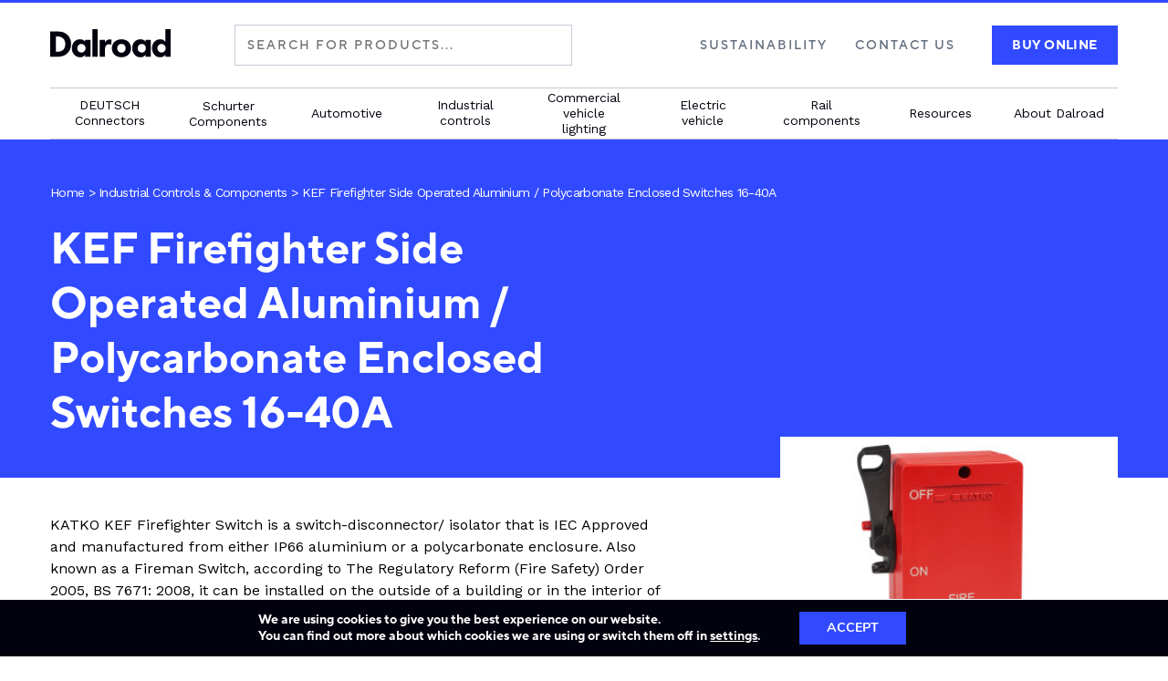

--- FILE ---
content_type: text/html; charset=UTF-8
request_url: https://www.dalroad.com/product/firefighter-isolator-switch-16-40a/
body_size: 23967
content:
<!DOCTYPE html>
<head>
	<meta charset="UTF-8" />
	<meta name="viewport" content="width=device-width, initial-scale=1.0, maximum-scale=1.0, user-scalable=no" />
	<meta name="format-detection" content="telephone=no" />
	<meta http-equiv="Content-Language" content="en">
  <meta name="google-site-verification" content="JbnYy78czf6anYsTSWjVUrRUOtkEGfJN2_dHkO55bSk" />
  <link rel="apple-touch-icon" sizes="180x180" href="/apple-icon-180x180.png">
  <link rel="icon" type="image/png" sizes="32x32" href="/favicon-32x32.png">
  <link rel="icon" type="image/png" sizes="16x16" href="/favicon-16x16.png">
  <link rel="manifest" href="/site.webmanifest">
  <link rel="mask-icon" href="/safari-pinned-tab.svg" color="#244c9b">
  <meta name="apple-mobile-web-app-title" content="Dalroad">
  <meta name="application-name" content="Dalroad">
  <meta name="msapplication-TileColor" content="#3876f2">
  <meta name="theme-color" content="#ffffff">
	<script src="https://unpkg.com/scrollreveal"></script>
	<title>KATKO Firefighter Switch 16-63A | Dalroad</title>
	<meta name='robots' content='index, follow, max-image-preview:large, max-snippet:-1, max-video-preview:-1' />
	<style>img:is([sizes="auto" i], [sizes^="auto," i]) { contain-intrinsic-size: 3000px 1500px }</style>
	
	<!-- This site is optimized with the Yoast SEO plugin v24.2 - https://yoast.com/wordpress/plugins/seo/ -->
	<meta name="description" content="KATKO Firefighter Switch (fireman switch) is a side operated switch available in either an aluminium/polycarbonate enclosure. The firefighter switch is AC21 25-63A / AC23 16-40A rated and can withstand high impact &amp; UV | Contact the sole UK distributor of KATKO, Dalroad today for a quote on KATKO Isolator Switches." />
	<link rel="canonical" href="https://www.dalroad.com/product/firefighter-isolator-switch-16-40a/" />
	<meta property="og:locale" content="en_GB" />
	<meta property="og:type" content="article" />
	<meta property="og:title" content="KATKO Firefighter Switch 16-63A | Dalroad" />
	<meta property="og:description" content="KATKO Firefighter Switch (fireman switch) is a side operated switch available in either an aluminium/polycarbonate enclosure. The firefighter switch is AC21 25-63A / AC23 16-40A rated and can withstand high impact &amp; UV | Contact the sole UK distributor of KATKO, Dalroad today for a quote on KATKO Isolator Switches." />
	<meta property="og:url" content="https://www.dalroad.com/product/firefighter-isolator-switch-16-40a/" />
	<meta property="og:site_name" content="Dalroad" />
	<meta property="article:modified_time" content="2022-09-29T08:09:20+00:00" />
	<meta property="og:image" content="https://www.dalroad.com/wp-content/uploads/2015/07/KEF_316A_s27a.jpg" />
	<meta property="og:image:width" content="1562" />
	<meta property="og:image:height" content="1020" />
	<meta property="og:image:type" content="image/jpeg" />
	<script type="application/ld+json" class="yoast-schema-graph">{"@context":"https://schema.org","@graph":[{"@type":"WebPage","@id":"https://www.dalroad.com/product/firefighter-isolator-switch-16-40a/","url":"https://www.dalroad.com/product/firefighter-isolator-switch-16-40a/","name":"KATKO Firefighter Switch 16-63A | Dalroad","isPartOf":{"@id":"https://www.dalroad.com/#website"},"primaryImageOfPage":{"@id":"https://www.dalroad.com/product/firefighter-isolator-switch-16-40a/#primaryimage"},"image":{"@id":"https://www.dalroad.com/product/firefighter-isolator-switch-16-40a/#primaryimage"},"thumbnailUrl":"https://www.dalroad.com/wp-content/uploads/2015/07/KEF_316A_s27a.jpg","datePublished":"2015-07-13T12:09:24+00:00","dateModified":"2022-09-29T08:09:20+00:00","description":"KATKO Firefighter Switch (fireman switch) is a side operated switch available in either an aluminium/polycarbonate enclosure. The firefighter switch is AC21 25-63A / AC23 16-40A rated and can withstand high impact & UV | Contact the sole UK distributor of KATKO, Dalroad today for a quote on KATKO Isolator Switches.","breadcrumb":{"@id":"https://www.dalroad.com/product/firefighter-isolator-switch-16-40a/#breadcrumb"},"inLanguage":"en-GB","potentialAction":[{"@type":"ReadAction","target":["https://www.dalroad.com/product/firefighter-isolator-switch-16-40a/"]}]},{"@type":"ImageObject","inLanguage":"en-GB","@id":"https://www.dalroad.com/product/firefighter-isolator-switch-16-40a/#primaryimage","url":"https://www.dalroad.com/wp-content/uploads/2015/07/KEF_316A_s27a.jpg","contentUrl":"https://www.dalroad.com/wp-content/uploads/2015/07/KEF_316A_s27a.jpg","width":1562,"height":1020,"caption":"Side Operated Firefighter Switches Aluminium Enclosed A"},{"@type":"BreadcrumbList","@id":"https://www.dalroad.com/product/firefighter-isolator-switch-16-40a/#breadcrumb","itemListElement":[{"@type":"ListItem","position":1,"name":"Home","item":"https://www.dalroad.com/"},{"@type":"ListItem","position":2,"name":"Industrial Controls &amp; Components","item":"https://www.dalroad.com/products/industrial-automation/"},{"@type":"ListItem","position":3,"name":"KEF Firefighter Side Operated Aluminium / Polycarbonate Enclosed Switches 16-40A"}]},{"@type":"WebSite","@id":"https://www.dalroad.com/#website","url":"https://www.dalroad.com/","name":"Dalroad","description":"Automotive component market since 1978","publisher":{"@id":"https://www.dalroad.com/#organization"},"potentialAction":[{"@type":"SearchAction","target":{"@type":"EntryPoint","urlTemplate":"https://www.dalroad.com/?s={search_term_string}"},"query-input":{"@type":"PropertyValueSpecification","valueRequired":true,"valueName":"search_term_string"}}],"inLanguage":"en-GB"},{"@type":"Organization","@id":"https://www.dalroad.com/#organization","name":"Dalroad","url":"https://www.dalroad.com/","logo":{"@type":"ImageObject","inLanguage":"en-GB","@id":"https://www.dalroad.com/#/schema/logo/image/","url":"https://www.dalroad.com/wp-content/uploads/2016/01/Dalroad-Large.jpg","contentUrl":"https://www.dalroad.com/wp-content/uploads/2016/01/Dalroad-Large.jpg","width":3508,"height":2480,"caption":"Dalroad"},"image":{"@id":"https://www.dalroad.com/#/schema/logo/image/"}}]}</script>
	<!-- / Yoast SEO plugin. -->


<link rel='dns-prefetch' href='//code.jquery.com' />
<link rel='dns-prefetch' href='//cdn.jsdelivr.net' />
<link rel='dns-prefetch' href='//cdnjs.cloudflare.com' />
<link rel='dns-prefetch' href='//fonts.googleapis.com' />
<script type="text/javascript">
/* <![CDATA[ */
window._wpemojiSettings = {"baseUrl":"https:\/\/s.w.org\/images\/core\/emoji\/16.0.1\/72x72\/","ext":".png","svgUrl":"https:\/\/s.w.org\/images\/core\/emoji\/16.0.1\/svg\/","svgExt":".svg","source":{"concatemoji":"https:\/\/www.dalroad.com\/wp-includes\/js\/wp-emoji-release.min.js?ver=6.8.3"}};
/*! This file is auto-generated */
!function(s,n){var o,i,e;function c(e){try{var t={supportTests:e,timestamp:(new Date).valueOf()};sessionStorage.setItem(o,JSON.stringify(t))}catch(e){}}function p(e,t,n){e.clearRect(0,0,e.canvas.width,e.canvas.height),e.fillText(t,0,0);var t=new Uint32Array(e.getImageData(0,0,e.canvas.width,e.canvas.height).data),a=(e.clearRect(0,0,e.canvas.width,e.canvas.height),e.fillText(n,0,0),new Uint32Array(e.getImageData(0,0,e.canvas.width,e.canvas.height).data));return t.every(function(e,t){return e===a[t]})}function u(e,t){e.clearRect(0,0,e.canvas.width,e.canvas.height),e.fillText(t,0,0);for(var n=e.getImageData(16,16,1,1),a=0;a<n.data.length;a++)if(0!==n.data[a])return!1;return!0}function f(e,t,n,a){switch(t){case"flag":return n(e,"\ud83c\udff3\ufe0f\u200d\u26a7\ufe0f","\ud83c\udff3\ufe0f\u200b\u26a7\ufe0f")?!1:!n(e,"\ud83c\udde8\ud83c\uddf6","\ud83c\udde8\u200b\ud83c\uddf6")&&!n(e,"\ud83c\udff4\udb40\udc67\udb40\udc62\udb40\udc65\udb40\udc6e\udb40\udc67\udb40\udc7f","\ud83c\udff4\u200b\udb40\udc67\u200b\udb40\udc62\u200b\udb40\udc65\u200b\udb40\udc6e\u200b\udb40\udc67\u200b\udb40\udc7f");case"emoji":return!a(e,"\ud83e\udedf")}return!1}function g(e,t,n,a){var r="undefined"!=typeof WorkerGlobalScope&&self instanceof WorkerGlobalScope?new OffscreenCanvas(300,150):s.createElement("canvas"),o=r.getContext("2d",{willReadFrequently:!0}),i=(o.textBaseline="top",o.font="600 32px Arial",{});return e.forEach(function(e){i[e]=t(o,e,n,a)}),i}function t(e){var t=s.createElement("script");t.src=e,t.defer=!0,s.head.appendChild(t)}"undefined"!=typeof Promise&&(o="wpEmojiSettingsSupports",i=["flag","emoji"],n.supports={everything:!0,everythingExceptFlag:!0},e=new Promise(function(e){s.addEventListener("DOMContentLoaded",e,{once:!0})}),new Promise(function(t){var n=function(){try{var e=JSON.parse(sessionStorage.getItem(o));if("object"==typeof e&&"number"==typeof e.timestamp&&(new Date).valueOf()<e.timestamp+604800&&"object"==typeof e.supportTests)return e.supportTests}catch(e){}return null}();if(!n){if("undefined"!=typeof Worker&&"undefined"!=typeof OffscreenCanvas&&"undefined"!=typeof URL&&URL.createObjectURL&&"undefined"!=typeof Blob)try{var e="postMessage("+g.toString()+"("+[JSON.stringify(i),f.toString(),p.toString(),u.toString()].join(",")+"));",a=new Blob([e],{type:"text/javascript"}),r=new Worker(URL.createObjectURL(a),{name:"wpTestEmojiSupports"});return void(r.onmessage=function(e){c(n=e.data),r.terminate(),t(n)})}catch(e){}c(n=g(i,f,p,u))}t(n)}).then(function(e){for(var t in e)n.supports[t]=e[t],n.supports.everything=n.supports.everything&&n.supports[t],"flag"!==t&&(n.supports.everythingExceptFlag=n.supports.everythingExceptFlag&&n.supports[t]);n.supports.everythingExceptFlag=n.supports.everythingExceptFlag&&!n.supports.flag,n.DOMReady=!1,n.readyCallback=function(){n.DOMReady=!0}}).then(function(){return e}).then(function(){var e;n.supports.everything||(n.readyCallback(),(e=n.source||{}).concatemoji?t(e.concatemoji):e.wpemoji&&e.twemoji&&(t(e.twemoji),t(e.wpemoji)))}))}((window,document),window._wpemojiSettings);
/* ]]> */
</script>
<style id='wp-emoji-styles-inline-css' type='text/css'>

	img.wp-smiley, img.emoji {
		display: inline !important;
		border: none !important;
		box-shadow: none !important;
		height: 1em !important;
		width: 1em !important;
		margin: 0 0.07em !important;
		vertical-align: -0.1em !important;
		background: none !important;
		padding: 0 !important;
	}
</style>
<link rel='stylesheet' id='wp-block-library-css' href='https://www.dalroad.com/wp-includes/css/dist/block-library/style.min.css?ver=6.8.3' type='text/css' media='all' />
<style id='classic-theme-styles-inline-css' type='text/css'>
/*! This file is auto-generated */
.wp-block-button__link{color:#fff;background-color:#32373c;border-radius:9999px;box-shadow:none;text-decoration:none;padding:calc(.667em + 2px) calc(1.333em + 2px);font-size:1.125em}.wp-block-file__button{background:#32373c;color:#fff;text-decoration:none}
</style>
<link rel='stylesheet' id='awsm-ead-public-css' href='https://www.dalroad.com/wp-content/plugins/embed-any-document/css/embed-public.min.css?ver=2.7.4' type='text/css' media='all' />
<style id='global-styles-inline-css' type='text/css'>
:root{--wp--preset--aspect-ratio--square: 1;--wp--preset--aspect-ratio--4-3: 4/3;--wp--preset--aspect-ratio--3-4: 3/4;--wp--preset--aspect-ratio--3-2: 3/2;--wp--preset--aspect-ratio--2-3: 2/3;--wp--preset--aspect-ratio--16-9: 16/9;--wp--preset--aspect-ratio--9-16: 9/16;--wp--preset--color--black: #000000;--wp--preset--color--cyan-bluish-gray: #abb8c3;--wp--preset--color--white: #ffffff;--wp--preset--color--pale-pink: #f78da7;--wp--preset--color--vivid-red: #cf2e2e;--wp--preset--color--luminous-vivid-orange: #ff6900;--wp--preset--color--luminous-vivid-amber: #fcb900;--wp--preset--color--light-green-cyan: #7bdcb5;--wp--preset--color--vivid-green-cyan: #00d084;--wp--preset--color--pale-cyan-blue: #8ed1fc;--wp--preset--color--vivid-cyan-blue: #0693e3;--wp--preset--color--vivid-purple: #9b51e0;--wp--preset--gradient--vivid-cyan-blue-to-vivid-purple: linear-gradient(135deg,rgba(6,147,227,1) 0%,rgb(155,81,224) 100%);--wp--preset--gradient--light-green-cyan-to-vivid-green-cyan: linear-gradient(135deg,rgb(122,220,180) 0%,rgb(0,208,130) 100%);--wp--preset--gradient--luminous-vivid-amber-to-luminous-vivid-orange: linear-gradient(135deg,rgba(252,185,0,1) 0%,rgba(255,105,0,1) 100%);--wp--preset--gradient--luminous-vivid-orange-to-vivid-red: linear-gradient(135deg,rgba(255,105,0,1) 0%,rgb(207,46,46) 100%);--wp--preset--gradient--very-light-gray-to-cyan-bluish-gray: linear-gradient(135deg,rgb(238,238,238) 0%,rgb(169,184,195) 100%);--wp--preset--gradient--cool-to-warm-spectrum: linear-gradient(135deg,rgb(74,234,220) 0%,rgb(151,120,209) 20%,rgb(207,42,186) 40%,rgb(238,44,130) 60%,rgb(251,105,98) 80%,rgb(254,248,76) 100%);--wp--preset--gradient--blush-light-purple: linear-gradient(135deg,rgb(255,206,236) 0%,rgb(152,150,240) 100%);--wp--preset--gradient--blush-bordeaux: linear-gradient(135deg,rgb(254,205,165) 0%,rgb(254,45,45) 50%,rgb(107,0,62) 100%);--wp--preset--gradient--luminous-dusk: linear-gradient(135deg,rgb(255,203,112) 0%,rgb(199,81,192) 50%,rgb(65,88,208) 100%);--wp--preset--gradient--pale-ocean: linear-gradient(135deg,rgb(255,245,203) 0%,rgb(182,227,212) 50%,rgb(51,167,181) 100%);--wp--preset--gradient--electric-grass: linear-gradient(135deg,rgb(202,248,128) 0%,rgb(113,206,126) 100%);--wp--preset--gradient--midnight: linear-gradient(135deg,rgb(2,3,129) 0%,rgb(40,116,252) 100%);--wp--preset--font-size--small: 13px;--wp--preset--font-size--medium: 20px;--wp--preset--font-size--large: 36px;--wp--preset--font-size--x-large: 42px;--wp--preset--spacing--20: 0.44rem;--wp--preset--spacing--30: 0.67rem;--wp--preset--spacing--40: 1rem;--wp--preset--spacing--50: 1.5rem;--wp--preset--spacing--60: 2.25rem;--wp--preset--spacing--70: 3.38rem;--wp--preset--spacing--80: 5.06rem;--wp--preset--shadow--natural: 6px 6px 9px rgba(0, 0, 0, 0.2);--wp--preset--shadow--deep: 12px 12px 50px rgba(0, 0, 0, 0.4);--wp--preset--shadow--sharp: 6px 6px 0px rgba(0, 0, 0, 0.2);--wp--preset--shadow--outlined: 6px 6px 0px -3px rgba(255, 255, 255, 1), 6px 6px rgba(0, 0, 0, 1);--wp--preset--shadow--crisp: 6px 6px 0px rgba(0, 0, 0, 1);}:where(.is-layout-flex){gap: 0.5em;}:where(.is-layout-grid){gap: 0.5em;}body .is-layout-flex{display: flex;}.is-layout-flex{flex-wrap: wrap;align-items: center;}.is-layout-flex > :is(*, div){margin: 0;}body .is-layout-grid{display: grid;}.is-layout-grid > :is(*, div){margin: 0;}:where(.wp-block-columns.is-layout-flex){gap: 2em;}:where(.wp-block-columns.is-layout-grid){gap: 2em;}:where(.wp-block-post-template.is-layout-flex){gap: 1.25em;}:where(.wp-block-post-template.is-layout-grid){gap: 1.25em;}.has-black-color{color: var(--wp--preset--color--black) !important;}.has-cyan-bluish-gray-color{color: var(--wp--preset--color--cyan-bluish-gray) !important;}.has-white-color{color: var(--wp--preset--color--white) !important;}.has-pale-pink-color{color: var(--wp--preset--color--pale-pink) !important;}.has-vivid-red-color{color: var(--wp--preset--color--vivid-red) !important;}.has-luminous-vivid-orange-color{color: var(--wp--preset--color--luminous-vivid-orange) !important;}.has-luminous-vivid-amber-color{color: var(--wp--preset--color--luminous-vivid-amber) !important;}.has-light-green-cyan-color{color: var(--wp--preset--color--light-green-cyan) !important;}.has-vivid-green-cyan-color{color: var(--wp--preset--color--vivid-green-cyan) !important;}.has-pale-cyan-blue-color{color: var(--wp--preset--color--pale-cyan-blue) !important;}.has-vivid-cyan-blue-color{color: var(--wp--preset--color--vivid-cyan-blue) !important;}.has-vivid-purple-color{color: var(--wp--preset--color--vivid-purple) !important;}.has-black-background-color{background-color: var(--wp--preset--color--black) !important;}.has-cyan-bluish-gray-background-color{background-color: var(--wp--preset--color--cyan-bluish-gray) !important;}.has-white-background-color{background-color: var(--wp--preset--color--white) !important;}.has-pale-pink-background-color{background-color: var(--wp--preset--color--pale-pink) !important;}.has-vivid-red-background-color{background-color: var(--wp--preset--color--vivid-red) !important;}.has-luminous-vivid-orange-background-color{background-color: var(--wp--preset--color--luminous-vivid-orange) !important;}.has-luminous-vivid-amber-background-color{background-color: var(--wp--preset--color--luminous-vivid-amber) !important;}.has-light-green-cyan-background-color{background-color: var(--wp--preset--color--light-green-cyan) !important;}.has-vivid-green-cyan-background-color{background-color: var(--wp--preset--color--vivid-green-cyan) !important;}.has-pale-cyan-blue-background-color{background-color: var(--wp--preset--color--pale-cyan-blue) !important;}.has-vivid-cyan-blue-background-color{background-color: var(--wp--preset--color--vivid-cyan-blue) !important;}.has-vivid-purple-background-color{background-color: var(--wp--preset--color--vivid-purple) !important;}.has-black-border-color{border-color: var(--wp--preset--color--black) !important;}.has-cyan-bluish-gray-border-color{border-color: var(--wp--preset--color--cyan-bluish-gray) !important;}.has-white-border-color{border-color: var(--wp--preset--color--white) !important;}.has-pale-pink-border-color{border-color: var(--wp--preset--color--pale-pink) !important;}.has-vivid-red-border-color{border-color: var(--wp--preset--color--vivid-red) !important;}.has-luminous-vivid-orange-border-color{border-color: var(--wp--preset--color--luminous-vivid-orange) !important;}.has-luminous-vivid-amber-border-color{border-color: var(--wp--preset--color--luminous-vivid-amber) !important;}.has-light-green-cyan-border-color{border-color: var(--wp--preset--color--light-green-cyan) !important;}.has-vivid-green-cyan-border-color{border-color: var(--wp--preset--color--vivid-green-cyan) !important;}.has-pale-cyan-blue-border-color{border-color: var(--wp--preset--color--pale-cyan-blue) !important;}.has-vivid-cyan-blue-border-color{border-color: var(--wp--preset--color--vivid-cyan-blue) !important;}.has-vivid-purple-border-color{border-color: var(--wp--preset--color--vivid-purple) !important;}.has-vivid-cyan-blue-to-vivid-purple-gradient-background{background: var(--wp--preset--gradient--vivid-cyan-blue-to-vivid-purple) !important;}.has-light-green-cyan-to-vivid-green-cyan-gradient-background{background: var(--wp--preset--gradient--light-green-cyan-to-vivid-green-cyan) !important;}.has-luminous-vivid-amber-to-luminous-vivid-orange-gradient-background{background: var(--wp--preset--gradient--luminous-vivid-amber-to-luminous-vivid-orange) !important;}.has-luminous-vivid-orange-to-vivid-red-gradient-background{background: var(--wp--preset--gradient--luminous-vivid-orange-to-vivid-red) !important;}.has-very-light-gray-to-cyan-bluish-gray-gradient-background{background: var(--wp--preset--gradient--very-light-gray-to-cyan-bluish-gray) !important;}.has-cool-to-warm-spectrum-gradient-background{background: var(--wp--preset--gradient--cool-to-warm-spectrum) !important;}.has-blush-light-purple-gradient-background{background: var(--wp--preset--gradient--blush-light-purple) !important;}.has-blush-bordeaux-gradient-background{background: var(--wp--preset--gradient--blush-bordeaux) !important;}.has-luminous-dusk-gradient-background{background: var(--wp--preset--gradient--luminous-dusk) !important;}.has-pale-ocean-gradient-background{background: var(--wp--preset--gradient--pale-ocean) !important;}.has-electric-grass-gradient-background{background: var(--wp--preset--gradient--electric-grass) !important;}.has-midnight-gradient-background{background: var(--wp--preset--gradient--midnight) !important;}.has-small-font-size{font-size: var(--wp--preset--font-size--small) !important;}.has-medium-font-size{font-size: var(--wp--preset--font-size--medium) !important;}.has-large-font-size{font-size: var(--wp--preset--font-size--large) !important;}.has-x-large-font-size{font-size: var(--wp--preset--font-size--x-large) !important;}
:where(.wp-block-post-template.is-layout-flex){gap: 1.25em;}:where(.wp-block-post-template.is-layout-grid){gap: 1.25em;}
:where(.wp-block-columns.is-layout-flex){gap: 2em;}:where(.wp-block-columns.is-layout-grid){gap: 2em;}
:root :where(.wp-block-pullquote){font-size: 1.5em;line-height: 1.6;}
</style>
<link rel='stylesheet' id='modalcss-css' href='https://www.dalroad.com/wp-content/plugins/bootstrap-modals/css/bootstrap.css?ver=3.3.7' type='text/css' media='all' />
<link rel='stylesheet' id='rhy_add_css-css' href='https://www.dalroad.com/wp-content/plugins/easy-redirect/css/style.css?ver=6.8.3' type='text/css' media='all' />
<link rel='stylesheet' id='googlefonts-css' href='https://fonts.googleapis.com/css2?family=Work+Sans%3Aital%2Cwght%400%2C400%3B0%2C500%3B0%2C600%3B0%2C700%3B1%2C400%3B1%2C700&#038;display=swap&#038;ver=1.0' type='text/css' media='' />
<link rel='stylesheet' id='styles-css' href='https://www.dalroad.com/wp-content/themes/dalroad-2018/dist/styles/style.css?ver=202506171316' type='text/css' media='' />
<link rel='stylesheet' id='moove_gdpr_frontend-css' href='https://www.dalroad.com/wp-content/plugins/gdpr-cookie-compliance/dist/styles/gdpr-main.css?ver=4.15.6' type='text/css' media='all' />
<style id='moove_gdpr_frontend-inline-css' type='text/css'>
#moove_gdpr_cookie_modal,#moove_gdpr_cookie_info_bar,.gdpr_cookie_settings_shortcode_content{font-family:Nunito,sans-serif}#moove_gdpr_save_popup_settings_button{background-color:#373737;color:#fff}#moove_gdpr_save_popup_settings_button:hover{background-color:#000}#moove_gdpr_cookie_info_bar .moove-gdpr-info-bar-container .moove-gdpr-info-bar-content a.mgbutton,#moove_gdpr_cookie_info_bar .moove-gdpr-info-bar-container .moove-gdpr-info-bar-content button.mgbutton{background-color:#314aff}#moove_gdpr_cookie_modal .moove-gdpr-modal-content .moove-gdpr-modal-footer-content .moove-gdpr-button-holder a.mgbutton,#moove_gdpr_cookie_modal .moove-gdpr-modal-content .moove-gdpr-modal-footer-content .moove-gdpr-button-holder button.mgbutton,.gdpr_cookie_settings_shortcode_content .gdpr-shr-button.button-green{background-color:#314aff;border-color:#314aff}#moove_gdpr_cookie_modal .moove-gdpr-modal-content .moove-gdpr-modal-footer-content .moove-gdpr-button-holder a.mgbutton:hover,#moove_gdpr_cookie_modal .moove-gdpr-modal-content .moove-gdpr-modal-footer-content .moove-gdpr-button-holder button.mgbutton:hover,.gdpr_cookie_settings_shortcode_content .gdpr-shr-button.button-green:hover{background-color:#fff;color:#314aff}#moove_gdpr_cookie_modal .moove-gdpr-modal-content .moove-gdpr-modal-close i,#moove_gdpr_cookie_modal .moove-gdpr-modal-content .moove-gdpr-modal-close span.gdpr-icon{background-color:#314aff;border:1px solid #314aff}#moove_gdpr_cookie_info_bar span.change-settings-button.focus-g,#moove_gdpr_cookie_info_bar span.change-settings-button:focus,#moove_gdpr_cookie_info_bar button.change-settings-button.focus-g,#moove_gdpr_cookie_info_bar button.change-settings-button:focus{-webkit-box-shadow:0 0 1px 3px #314aff;-moz-box-shadow:0 0 1px 3px #314aff;box-shadow:0 0 1px 3px #314aff}#moove_gdpr_cookie_modal .moove-gdpr-modal-content .moove-gdpr-modal-close i:hover,#moove_gdpr_cookie_modal .moove-gdpr-modal-content .moove-gdpr-modal-close span.gdpr-icon:hover,#moove_gdpr_cookie_info_bar span[data-href]>u.change-settings-button{color:#314aff}#moove_gdpr_cookie_modal .moove-gdpr-modal-content .moove-gdpr-modal-left-content #moove-gdpr-menu li.menu-item-selected a span.gdpr-icon,#moove_gdpr_cookie_modal .moove-gdpr-modal-content .moove-gdpr-modal-left-content #moove-gdpr-menu li.menu-item-selected button span.gdpr-icon{color:inherit}#moove_gdpr_cookie_modal .moove-gdpr-modal-content .moove-gdpr-modal-left-content #moove-gdpr-menu li a span.gdpr-icon,#moove_gdpr_cookie_modal .moove-gdpr-modal-content .moove-gdpr-modal-left-content #moove-gdpr-menu li button span.gdpr-icon{color:inherit}#moove_gdpr_cookie_modal .gdpr-acc-link{line-height:0;font-size:0;color:transparent;position:absolute}#moove_gdpr_cookie_modal .moove-gdpr-modal-content .moove-gdpr-modal-close:hover i,#moove_gdpr_cookie_modal .moove-gdpr-modal-content .moove-gdpr-modal-left-content #moove-gdpr-menu li a,#moove_gdpr_cookie_modal .moove-gdpr-modal-content .moove-gdpr-modal-left-content #moove-gdpr-menu li button,#moove_gdpr_cookie_modal .moove-gdpr-modal-content .moove-gdpr-modal-left-content #moove-gdpr-menu li button i,#moove_gdpr_cookie_modal .moove-gdpr-modal-content .moove-gdpr-modal-left-content #moove-gdpr-menu li a i,#moove_gdpr_cookie_modal .moove-gdpr-modal-content .moove-gdpr-tab-main .moove-gdpr-tab-main-content a:hover,#moove_gdpr_cookie_info_bar.moove-gdpr-dark-scheme .moove-gdpr-info-bar-container .moove-gdpr-info-bar-content a.mgbutton:hover,#moove_gdpr_cookie_info_bar.moove-gdpr-dark-scheme .moove-gdpr-info-bar-container .moove-gdpr-info-bar-content button.mgbutton:hover,#moove_gdpr_cookie_info_bar.moove-gdpr-dark-scheme .moove-gdpr-info-bar-container .moove-gdpr-info-bar-content a:hover,#moove_gdpr_cookie_info_bar.moove-gdpr-dark-scheme .moove-gdpr-info-bar-container .moove-gdpr-info-bar-content button:hover,#moove_gdpr_cookie_info_bar.moove-gdpr-dark-scheme .moove-gdpr-info-bar-container .moove-gdpr-info-bar-content span.change-settings-button:hover,#moove_gdpr_cookie_info_bar.moove-gdpr-dark-scheme .moove-gdpr-info-bar-container .moove-gdpr-info-bar-content button.change-settings-button:hover,#moove_gdpr_cookie_info_bar.moove-gdpr-dark-scheme .moove-gdpr-info-bar-container .moove-gdpr-info-bar-content u.change-settings-button:hover,#moove_gdpr_cookie_info_bar span[data-href]>u.change-settings-button,#moove_gdpr_cookie_info_bar.moove-gdpr-dark-scheme .moove-gdpr-info-bar-container .moove-gdpr-info-bar-content a.mgbutton.focus-g,#moove_gdpr_cookie_info_bar.moove-gdpr-dark-scheme .moove-gdpr-info-bar-container .moove-gdpr-info-bar-content button.mgbutton.focus-g,#moove_gdpr_cookie_info_bar.moove-gdpr-dark-scheme .moove-gdpr-info-bar-container .moove-gdpr-info-bar-content a.focus-g,#moove_gdpr_cookie_info_bar.moove-gdpr-dark-scheme .moove-gdpr-info-bar-container .moove-gdpr-info-bar-content button.focus-g,#moove_gdpr_cookie_info_bar.moove-gdpr-dark-scheme .moove-gdpr-info-bar-container .moove-gdpr-info-bar-content a.mgbutton:focus,#moove_gdpr_cookie_info_bar.moove-gdpr-dark-scheme .moove-gdpr-info-bar-container .moove-gdpr-info-bar-content button.mgbutton:focus,#moove_gdpr_cookie_info_bar.moove-gdpr-dark-scheme .moove-gdpr-info-bar-container .moove-gdpr-info-bar-content a:focus,#moove_gdpr_cookie_info_bar.moove-gdpr-dark-scheme .moove-gdpr-info-bar-container .moove-gdpr-info-bar-content button:focus,#moove_gdpr_cookie_info_bar.moove-gdpr-dark-scheme .moove-gdpr-info-bar-container .moove-gdpr-info-bar-content span.change-settings-button.focus-g,span.change-settings-button:focus,button.change-settings-button.focus-g,button.change-settings-button:focus,#moove_gdpr_cookie_info_bar.moove-gdpr-dark-scheme .moove-gdpr-info-bar-container .moove-gdpr-info-bar-content u.change-settings-button.focus-g,#moove_gdpr_cookie_info_bar.moove-gdpr-dark-scheme .moove-gdpr-info-bar-container .moove-gdpr-info-bar-content u.change-settings-button:focus{color:#314aff}#moove_gdpr_cookie_modal.gdpr_lightbox-hide{display:none}#moove_gdpr_cookie_info_bar .moove-gdpr-info-bar-container .moove-gdpr-info-bar-content a.mgbutton,#moove_gdpr_cookie_info_bar .moove-gdpr-info-bar-container .moove-gdpr-info-bar-content button.mgbutton,#moove_gdpr_cookie_modal .moove-gdpr-modal-content .moove-gdpr-modal-footer-content .moove-gdpr-button-holder a.mgbutton,#moove_gdpr_cookie_modal .moove-gdpr-modal-content .moove-gdpr-modal-footer-content .moove-gdpr-button-holder button.mgbutton,.gdpr-shr-button,#moove_gdpr_cookie_info_bar .moove-gdpr-infobar-close-btn{border-radius:0}
</style>
<script type="text/javascript" src="https://www.dalroad.com/wp-includes/js/jquery/jquery.min.js?ver=3.7.1" id="jquery-core-js"></script>
<script type="text/javascript" src="https://www.dalroad.com/wp-includes/js/jquery/jquery-migrate.min.js?ver=3.4.1" id="jquery-migrate-js"></script>
<script type="text/javascript" src="https://cdn.jsdelivr.net/npm/vivus@latest/dist/vivus.min.js?ver=6.8.3" id="vivusjs-js"></script>
<link rel="https://api.w.org/" href="https://www.dalroad.com/wp-json/" /><link rel="EditURI" type="application/rsd+xml" title="RSD" href="https://www.dalroad.com/xmlrpc.php?rsd" />
<link rel='shortlink' href='https://www.dalroad.com/?p=2257' />
<link rel="alternate" title="oEmbed (JSON)" type="application/json+oembed" href="https://www.dalroad.com/wp-json/oembed/1.0/embed?url=https%3A%2F%2Fwww.dalroad.com%2Fproduct%2Ffirefighter-isolator-switch-16-40a%2F" />
<link rel="alternate" title="oEmbed (XML)" type="text/xml+oembed" href="https://www.dalroad.com/wp-json/oembed/1.0/embed?url=https%3A%2F%2Fwww.dalroad.com%2Fproduct%2Ffirefighter-isolator-switch-16-40a%2F&#038;format=xml" />
			<!-- DO NOT COPY THIS SNIPPET! Start of Page Analytics Tracking for HubSpot WordPress plugin v11.1.75-->
			<script class="hsq-set-content-id" data-content-id="blog-post">
				var _hsq = _hsq || [];
				_hsq.push(["setContentType", "blog-post"]);
			</script>
			<!-- DO NOT COPY THIS SNIPPET! End of Page Analytics Tracking for HubSpot WordPress plugin -->
			
  <!-- Global site tag (gtag.js) - Google Analytics -->
  <script async src="https://www.googletagmanager.com/gtag/js?id=UA-25226171-25"></script>
  <script>
    window.dataLayer = window.dataLayer || [];
    function gtag(){dataLayer.push(arguments);}
    gtag('js', new Date());

    gtag('config', 'UA-25226171-25');
  </script>

  <!-- Google Tag Manager -->
  <script>(function(w,d,s,l,i){w[l]=w[l]||[];w[l].push({'gtm.start':
        new Date().getTime(),event:'gtm.js'});var f=d.getElementsByTagName(s)[0],
      j=d.createElement(s),dl=l!='dataLayer'?'&l='+l:'';j.async=true;j.src=
      'https://www.googletagmanager.com/gtm.js?id='+i+dl;f.parentNode.insertBefore(j,f);
    })(window,document,'script','dataLayer','GTM-WV3TLQX');</script>
  <!-- End Google Tag Manager -->
</head>
<body class="wp-singular product-template-default single single-product postid-2257 wp-theme-dalroad-2018">

<!-- Google Tag Manager (noscript) -->
<noscript><iframe src="https://www.googletagmanager.com/ns.html?id=GTM-WV3TLQX"
                  height="0" width="0" style="display:none;visibility:hidden"></iframe></noscript>
<!-- End Google Tag Manager (noscript) -->


<header class="navigation main">
  <div class="navigation__upper">
    <div class="container">
      <a href="/" class="navigation__logo">
        <svg width="434px" height="99px" viewBox="0 0 434 99" version="1.1" xmlns="https://www.w3.org/2000/svg" xmlns:xlink="https://www.w3.org/1999/xlink">
    <title>Dalroad</title>
    <g id="dalroad-logo" stroke="none" stroke-width="1" fill="none" fill-rule="evenodd">
        <path d="M107.669221,35.4211375 C112.688751,35.4211375 120.749439,36.6109918 126.163466,44.0122389 L126.163466,37.4032463 L145.187631,37.4032463 L145.187631,96.3511017 L126.163466,96.3511017 L126.163466,89.2149212 C121.011456,97.1433562 113.613169,98.3332105 108.726119,98.3332105 C100.270935,98.3332105 93.1346646,96.2185685 86.6607958,89.3474545 C80.4518875,82.7384618 78.0731308,75.0721482 78.0731308,67.2733012 C78.0731308,57.3627575 81.7737461,48.9041894 87.1907168,43.4821058 C92.342727,38.328034 99.4760531,35.4211375 107.669221,35.4211375 Z M256.728751,35.4217266 C268.22215,35.4217266 277.207255,39.6510106 282.491746,44.9376157 C288.435694,50.883942 291.344371,59.3425101 291.344371,66.8792356 C291.344371,74.413016 288.435694,82.8715841 282.491746,88.8179104 C277.207255,94.1045155 268.22215,98.3337995 256.728751,98.3337995 C245.232408,98.3337995 236.250247,94.1045155 230.965756,88.8179104 C225.021808,82.8715841 222.113131,74.413016 222.113131,66.8792356 C222.113131,59.3425101 225.021808,50.883942 230.965756,44.9376157 C236.250247,39.6510106 245.232408,35.4217266 256.728751,35.4217266 Z M325.140462,35.4211375 C330.159992,35.4211375 338.220679,36.6109918 343.634706,44.0122389 L343.634706,37.4032463 L362.658872,37.4032463 L362.658872,96.3511017 L343.634706,96.3511017 L343.634706,89.2149212 C338.482696,97.1433562 331.084409,98.3332105 326.19736,98.3332105 C317.742175,98.3332105 310.605905,96.2185685 304.132036,89.3474545 C297.923128,82.7384618 295.544371,75.0721482 295.544371,67.2733012 C295.544371,57.3627575 299.244987,48.9041894 304.661957,43.4821058 C309.813967,38.328034 316.947293,35.4211375 325.140462,35.4211375 Z M433.970428,-5.75539616e-13 L433.970428,96.3516908 L414.949207,96.3516908 L414.949207,89.2155102 C412.040529,93.4447943 406.756038,98.3337995 396.319538,98.3337995 C387.599393,98.3337995 381.258004,95.5594363 376.105994,90.269886 C370.029566,84.1910265 366.858872,75.7324584 366.858872,66.6141691 C366.858872,56.8332134 370.424063,48.7722451 376.105994,43.3531068 C381.258004,38.4611563 388.52381,35.4217266 396.584498,35.4217266 C403.055423,35.4217266 410.191693,37.5363686 414.949207,44.012828 L414.949207,-5.75539616e-13 L433.970428,-5.75539616e-13 Z M214.904222,35.9495035 C217.280035,35.9495035 218.999334,36.2145701 221.113131,36.8742913 L220.056233,54.7191604 C217.544996,53.3967729 214.771742,52.6045184 211.468568,52.6045184 C207.373455,52.6045184 204.332297,54.056494 201.956485,56.5687359 C197.728892,61.0630865 197.331452,67.4070126 197.331452,72.4285511 L197.331452,96.3522798 L178.307286,96.3522798 L178.307286,37.4044244 L197.331452,37.4044244 L197.331452,46.6552469 C199.047807,43.3536958 201.691524,40.3113209 204.729738,38.4617454 C207.900433,36.4796366 211.203607,35.9495035 214.904222,35.9495035 Z M27.876791,8.19615223 C39.50267,8.19615223 51.7880062,9.91319444 62.6219476,20.3538713 C70.417675,27.8876517 75.3047246,38.1957953 75.3047246,51.9409685 C75.3047246,65.8216201 70.5501552,75.8646972 63.2814049,83.133411 C51.2592248,95.2944236 36.2609363,96.3301939 28.7775933,96.3510625 L-6.4659389e-13,96.3513963 L-6.4659389e-13,8.19615223 L27.876791,8.19615223 Z M171.263221,-4.8316906e-13 L171.263221,96.3516908 L152.239056,96.3516908 L152.239056,-4.8316906e-13 L171.263221,-4.8316906e-13 Z M256.728751,51.5466083 C252.368678,51.5466083 248.800543,53.0015292 246.02729,55.7758924 C243.254036,58.5502556 241.667217,62.1198185 241.667217,66.8792356 C241.667217,72.2954288 243.781013,75.7324584 246.02729,77.9796337 C248.406046,80.3593423 251.841701,82.2089178 256.861231,82.2089178 C261.088824,82.2089178 264.656959,80.7539969 267.430212,77.9796337 C270.203466,75.2052705 271.790285,71.6357076 271.790285,66.8792356 C271.790285,62.1198185 270.203466,58.5502556 267.430212,55.7758924 C264.656959,53.0015292 261.088824,51.5466083 256.728751,51.5466083 Z M112.423791,51.8110859 C108.328679,51.8110859 104.498527,53.5281281 101.98729,56.0403699 C100.005974,58.0224787 97.6272174,61.4595083 97.6272174,66.7461133 C97.6272174,72.0327184 99.8734939,75.469748 101.589849,77.3193235 C104.233566,80.0936867 108.328679,81.9432622 112.821231,81.9432622 C116.651383,81.9432622 120.219518,80.3587532 122.727811,77.8465114 C125.239048,75.469748 127.352844,71.7676519 127.352844,66.7461133 C127.352844,62.5168293 125.768969,58.5526118 122.992771,55.9078366 C120.087038,53.1334734 115.859445,51.8110859 112.423791,51.8110859 Z M329.895031,51.8110859 C325.799919,51.8110859 321.969767,53.5281281 319.45853,56.0403699 C317.477215,58.0224787 315.098458,61.4595083 315.098458,66.7461133 C315.098458,72.0327184 317.344734,75.469748 319.06109,77.3193235 C321.704807,80.0936867 325.799919,81.9432622 330.292472,81.9432622 C334.122623,81.9432622 337.690758,80.3587532 340.199051,77.8465114 C342.710288,75.469748 344.824085,71.7676519 344.824085,66.7461133 C344.824085,62.5168293 343.240209,58.5526118 340.464012,55.9078366 C337.558278,53.1334734 333.330686,51.8110859 329.895031,51.8110859 Z M401.206587,51.8116749 C397.376436,51.8116749 394.073261,52.8689959 391.035047,55.7758924 C388.261794,58.4177223 386.410014,62.2523518 386.410014,67.0088237 C386.410014,71.3706411 388.261794,75.2052705 391.035047,77.8471004 C393.940781,80.6244088 397.641396,81.9438512 400.944571,81.9438512 C404.509762,81.9438512 408.737354,80.4918756 411.775568,77.5820339 C414.021845,75.470337 416.135641,71.9007742 416.135641,67.0088237 C416.135641,61.9872852 414.154325,58.5502556 411.908049,56.1734922 C408.869835,53.0015292 405.304644,51.8116749 401.206587,51.8116749 Z M25.7629948,25.3754098 L20.3460242,25.3754098 L20.3460242,79.1691935 L25.7629948,79.1691935 C29.9905872,79.1691935 39.2377094,78.7715936 45.8440585,73.219922 C50.5986279,69.2557045 54.4317234,61.7248693 54.4317234,51.9409685 C54.4317234,42.4250793 50.5986279,36.3462198 47.1659171,32.9091902 C40.5595681,26.3031428 31.9719031,25.3754098 25.7629948,25.3754098 Z" id="Combined-Shape" fill="#02020E" fill-rule="nonzero"></path>
    </g>
</svg>
      </a>
      <div class="navigation__toggle">
        <button role="button" aria-label="Toggle Navigation" class="js-mobile-toggle hamburger hamburger--collapse">
            <span class="hamburger-box">
                <span class="hamburger-inner"></span>
            </span>
        </button>
      </div>
      <div class="navigation__search">
        <form action="/" role="search" method="get" id="search" class="search" autocomplete="off">
          <input class="search-input" name="s" placeholder="Search for products..." value="" autocomplete="off">
          <button class="button-with-icon button-with-icon--green button-with-icon--round" type="submit"></button>
        </form>
      </div>
      <div class="navigation__actions navigation__actions--desktop hidden-touch">
                  <ul>
                                        <li class=" ">
                <a href="/sustainability/">Sustainability</a>
              </li>
                                        <li class="hidden-touch ">
                <a href="/contact-us/">Contact us</a>
              </li>
                                        <li class=" hidden-desktop">
                <a href="/about-us/">About us</a>
              </li>
                                        <li class=" hidden-desktop">
                <a href="https://shop.dalroad.com/">Buy online</a>
              </li>
                                        <li class=" hidden-desktop">
                <a href="/newsletter/">Newsletter</a>
              </li>
                                      <li class="hidden-mobile">
                <a class="button" href="https://shop.dalroad.com/">Buy online</a>
              </li>
                      </ul>
              </div>
    </div>
  </div>
  <nav class="navigation__lower">
    <div class="container">
              <div class="navigation__menu">
          <ul class="top-level">
                                      <li class="navigation-item">
                                                                    <div class="navigation-item__trigger" data-toggle-key="desktop-submenu-0">
                            <a class="navigation-item__trigger" href="/deutsch-connectors/">DEUTSCH Connectors</a>
                            <svg class="arrow-right" width="7px" height="12px" viewBox="0 0 7 12" version="1.1" xmlns="https://www.w3.org/2000/svg" xmlns:xlink="https://www.w3.org/1999/xlink">
    <g id="Symbols" stroke="none" stroke-width="1" fill="none" fill-rule="evenodd">
        <g id="mobile-nav-/-category" transform="translate(-328.000000, -20.000000)" fill="#616D7D" fill-rule="nonzero">
            <g id="Path" transform="translate(328.000000, 20.000000)">
                <polygon points="0.747508306 12 1.11022302e-14 11.25 5.23255814 6 1.11022302e-14 0.75 0.747508306 0 6.72757475 6"></polygon>
            </g>
        </g>
    </g>
</svg>
                          </div>
                          <div class="navigation-item__sub-menu hidden-desktop" data-toggle-parent="desktop-submenu-0">
                            <ul>
                                                                                                                                  <li class="back-to-sticky">
                                        <div class="navigation-item__sub-menu__tier1-sub back-to" data-backto-key="desktop-submenu-0">
                                          <svg width="10px" height="18px" viewBox="0 0 10 18" version="1.1" xmlns="https://www.w3.org/2000/svg" xmlns:xlink="https://www.w3.org/1999/xlink">
    <g id="Navigation" stroke="none" stroke-width="1" fill="none" fill-rule="evenodd">
        <g id="Mobile-Nav-/-Open-/-Brand" transform="translate(-20.000000, -116.000000)" fill="#02020E" fill-rule="nonzero">
            <g id="Group" transform="translate(20.000000, 116.500000)">
                <g id="icon-/-arrow-right" transform="translate(4.765365, 8.500000) scale(-1, 1) translate(-4.765365, -8.500000) ">
                    <polygon id="Path" points="1.0589701 17 1.57281595e-14 15.9375 7.4127907 8.5 1.57281595e-14 1.0625 1.0589701 0 9.5307309 8.5"></polygon>
                </g>
            </g>
        </g>
    </g>
</svg>
                                          <span>DEUTSCH Connectors</span>
                                        </div>
                                      </li>
                                                                                                                                                      <li>
                                                                                  <a href="/deutsch-connectors/aec-series/" class="navigation-item__sub-menu__tier1-sub ">
                                            <span>DEUTSCH AEC Series</span>
                                            <svg class="arrow-right" width="7px" height="12px" viewBox="0 0 7 12" version="1.1" xmlns="https://www.w3.org/2000/svg" xmlns:xlink="https://www.w3.org/1999/xlink">
    <g id="Symbols" stroke="none" stroke-width="1" fill="none" fill-rule="evenodd">
        <g id="mobile-nav-/-category" transform="translate(-328.000000, -20.000000)" fill="#616D7D" fill-rule="nonzero">
            <g id="Path" transform="translate(328.000000, 20.000000)">
                <polygon points="0.747508306 12 1.11022302e-14 11.25 5.23255814 6 1.11022302e-14 0.75 0.747508306 0 6.72757475 6"></polygon>
            </g>
        </g>
    </g>
</svg>
                                          </a>
                                                                              </li>
                                                                                                                                                      <li>
                                                                                  <a href="/deutsch-connectors/heavy-duty-drb-series/" class="navigation-item__sub-menu__tier1-sub ">
                                            <span>DEUTSCH DRB Series</span>
                                            <svg class="arrow-right" width="7px" height="12px" viewBox="0 0 7 12" version="1.1" xmlns="https://www.w3.org/2000/svg" xmlns:xlink="https://www.w3.org/1999/xlink">
    <g id="Symbols" stroke="none" stroke-width="1" fill="none" fill-rule="evenodd">
        <g id="mobile-nav-/-category" transform="translate(-328.000000, -20.000000)" fill="#616D7D" fill-rule="nonzero">
            <g id="Path" transform="translate(328.000000, 20.000000)">
                <polygon points="0.747508306 12 1.11022302e-14 11.25 5.23255814 6 1.11022302e-14 0.75 0.747508306 0 6.72757475 6"></polygon>
            </g>
        </g>
    </g>
</svg>
                                          </a>
                                                                              </li>
                                                                                                                                                      <li>
                                                                                  <a href="/deutsch-connectors/rectangular-drc-series/" class="navigation-item__sub-menu__tier1-sub ">
                                            <span>DEUTSCH DRC Series</span>
                                            <svg class="arrow-right" width="7px" height="12px" viewBox="0 0 7 12" version="1.1" xmlns="https://www.w3.org/2000/svg" xmlns:xlink="https://www.w3.org/1999/xlink">
    <g id="Symbols" stroke="none" stroke-width="1" fill="none" fill-rule="evenodd">
        <g id="mobile-nav-/-category" transform="translate(-328.000000, -20.000000)" fill="#616D7D" fill-rule="nonzero">
            <g id="Path" transform="translate(328.000000, 20.000000)">
                <polygon points="0.747508306 12 1.11022302e-14 11.25 5.23255814 6 1.11022302e-14 0.75 0.747508306 0 6.72757475 6"></polygon>
            </g>
        </g>
    </g>
</svg>
                                          </a>
                                                                              </li>
                                                                                                                                                      <li>
                                                                                  <a href="/deutsch-connectors/dt-family/" class="navigation-item__sub-menu__tier1-sub ">
                                            <span>DEUTSCH DT Family</span>
                                            <svg class="arrow-right" width="7px" height="12px" viewBox="0 0 7 12" version="1.1" xmlns="https://www.w3.org/2000/svg" xmlns:xlink="https://www.w3.org/1999/xlink">
    <g id="Symbols" stroke="none" stroke-width="1" fill="none" fill-rule="evenodd">
        <g id="mobile-nav-/-category" transform="translate(-328.000000, -20.000000)" fill="#616D7D" fill-rule="nonzero">
            <g id="Path" transform="translate(328.000000, 20.000000)">
                <polygon points="0.747508306 12 1.11022302e-14 11.25 5.23255814 6 1.11022302e-14 0.75 0.747508306 0 6.72757475 6"></polygon>
            </g>
        </g>
    </g>
</svg>
                                          </a>
                                                                              </li>
                                                                                                                                                      <li>
                                                                                  <a href="/deutsch-connectors/circular-hd10-series/" class="navigation-item__sub-menu__tier1-sub ">
                                            <span>DEUTSCH HD10 Series</span>
                                            <svg class="arrow-right" width="7px" height="12px" viewBox="0 0 7 12" version="1.1" xmlns="https://www.w3.org/2000/svg" xmlns:xlink="https://www.w3.org/1999/xlink">
    <g id="Symbols" stroke="none" stroke-width="1" fill="none" fill-rule="evenodd">
        <g id="mobile-nav-/-category" transform="translate(-328.000000, -20.000000)" fill="#616D7D" fill-rule="nonzero">
            <g id="Path" transform="translate(328.000000, 20.000000)">
                <polygon points="0.747508306 12 1.11022302e-14 11.25 5.23255814 6 1.11022302e-14 0.75 0.747508306 0 6.72757475 6"></polygon>
            </g>
        </g>
    </g>
</svg>
                                          </a>
                                                                              </li>
                                                                                                                                                      <li>
                                                                                  <a href="/deutsch-connectors/hd30-and-hdp20-family/" class="navigation-item__sub-menu__tier1-sub ">
                                            <span>DEUTSCH HD30 & HDP20 Series</span>
                                            <svg class="arrow-right" width="7px" height="12px" viewBox="0 0 7 12" version="1.1" xmlns="https://www.w3.org/2000/svg" xmlns:xlink="https://www.w3.org/1999/xlink">
    <g id="Symbols" stroke="none" stroke-width="1" fill="none" fill-rule="evenodd">
        <g id="mobile-nav-/-category" transform="translate(-328.000000, -20.000000)" fill="#616D7D" fill-rule="nonzero">
            <g id="Path" transform="translate(328.000000, 20.000000)">
                <polygon points="0.747508306 12 1.11022302e-14 11.25 5.23255814 6 1.11022302e-14 0.75 0.747508306 0 6.72757475 6"></polygon>
            </g>
        </g>
    </g>
</svg>
                                          </a>
                                                                              </li>
                                                                                                                                                      <li>
                                                                                  <a href="/resources/deutsch-wedgelocks/" class="navigation-item__sub-menu__tier1-sub ">
                                            <span>DEUTSCH Wedgelocks</span>
                                            <svg class="arrow-right" width="7px" height="12px" viewBox="0 0 7 12" version="1.1" xmlns="https://www.w3.org/2000/svg" xmlns:xlink="https://www.w3.org/1999/xlink">
    <g id="Symbols" stroke="none" stroke-width="1" fill="none" fill-rule="evenodd">
        <g id="mobile-nav-/-category" transform="translate(-328.000000, -20.000000)" fill="#616D7D" fill-rule="nonzero">
            <g id="Path" transform="translate(328.000000, 20.000000)">
                <polygon points="0.747508306 12 1.11022302e-14 11.25 5.23255814 6 1.11022302e-14 0.75 0.747508306 0 6.72757475 6"></polygon>
            </g>
        </g>
    </g>
</svg>
                                          </a>
                                                                              </li>
                                                                                                                                                      <li>
                                                                                  <a href="/resources/deutsch-connector-tooling/" class="navigation-item__sub-menu__tier1-sub ">
                                            <span>DEUTSCH Connector Tooling</span>
                                            <svg class="arrow-right" width="7px" height="12px" viewBox="0 0 7 12" version="1.1" xmlns="https://www.w3.org/2000/svg" xmlns:xlink="https://www.w3.org/1999/xlink">
    <g id="Symbols" stroke="none" stroke-width="1" fill="none" fill-rule="evenodd">
        <g id="mobile-nav-/-category" transform="translate(-328.000000, -20.000000)" fill="#616D7D" fill-rule="nonzero">
            <g id="Path" transform="translate(328.000000, 20.000000)">
                <polygon points="0.747508306 12 1.11022302e-14 11.25 5.23255814 6 1.11022302e-14 0.75 0.747508306 0 6.72757475 6"></polygon>
            </g>
        </g>
    </g>
</svg>
                                          </a>
                                                                              </li>
                                                                                                                                                      <li>
                                                                                  <a href="/resources/deutsch-contacts/" class="navigation-item__sub-menu__tier1-sub ">
                                            <span>DEUTSCH Contacts</span>
                                            <svg class="arrow-right" width="7px" height="12px" viewBox="0 0 7 12" version="1.1" xmlns="https://www.w3.org/2000/svg" xmlns:xlink="https://www.w3.org/1999/xlink">
    <g id="Symbols" stroke="none" stroke-width="1" fill="none" fill-rule="evenodd">
        <g id="mobile-nav-/-category" transform="translate(-328.000000, -20.000000)" fill="#616D7D" fill-rule="nonzero">
            <g id="Path" transform="translate(328.000000, 20.000000)">
                <polygon points="0.747508306 12 1.11022302e-14 11.25 5.23255814 6 1.11022302e-14 0.75 0.747508306 0 6.72757475 6"></polygon>
            </g>
        </g>
    </g>
</svg>
                                          </a>
                                                                              </li>
                                                                                                                                                      <li>
                                                                                  <a href="/deutsch-connectors/" class="navigation-item__sub-menu__tier1-sub bolded">
                                            <span>View all DEUTSCH connectors</span>
                                            <svg class="arrow-right" width="7px" height="12px" viewBox="0 0 7 12" version="1.1" xmlns="https://www.w3.org/2000/svg" xmlns:xlink="https://www.w3.org/1999/xlink">
    <g id="Symbols" stroke="none" stroke-width="1" fill="none" fill-rule="evenodd">
        <g id="mobile-nav-/-category" transform="translate(-328.000000, -20.000000)" fill="#616D7D" fill-rule="nonzero">
            <g id="Path" transform="translate(328.000000, 20.000000)">
                <polygon points="0.747508306 12 1.11022302e-14 11.25 5.23255814 6 1.11022302e-14 0.75 0.747508306 0 6.72757475 6"></polygon>
            </g>
        </g>
    </g>
</svg>
                                          </a>
                                                                              </li>
                                                                                                                                                            </ul>
                          </div>
                              </li>
                                                    <li class="navigation-item">
                                  <a class="navigation-item__trigger" href="/schurter/">
                    <span>Schurter Components</span>
                    <svg class="arrow-right" width="7px" height="12px" viewBox="0 0 7 12" version="1.1" xmlns="https://www.w3.org/2000/svg" xmlns:xlink="https://www.w3.org/1999/xlink">
    <g id="Symbols" stroke="none" stroke-width="1" fill="none" fill-rule="evenodd">
        <g id="mobile-nav-/-category" transform="translate(-328.000000, -20.000000)" fill="#616D7D" fill-rule="nonzero">
            <g id="Path" transform="translate(328.000000, 20.000000)">
                <polygon points="0.747508306 12 1.11022302e-14 11.25 5.23255814 6 1.11022302e-14 0.75 0.747508306 0 6.72757475 6"></polygon>
            </g>
        </g>
    </g>
</svg>
                  </a>
                              </li>
                                                    <li class="navigation-item">
                                                                    <div class="navigation-item__trigger" data-toggle-key="desktop-submenu-1">
                            <a class="navigation-item__trigger" href="/products/automotive-components/">Automotive</a>
                            <svg class="arrow-right" width="7px" height="12px" viewBox="0 0 7 12" version="1.1" xmlns="https://www.w3.org/2000/svg" xmlns:xlink="https://www.w3.org/1999/xlink">
    <g id="Symbols" stroke="none" stroke-width="1" fill="none" fill-rule="evenodd">
        <g id="mobile-nav-/-category" transform="translate(-328.000000, -20.000000)" fill="#616D7D" fill-rule="nonzero">
            <g id="Path" transform="translate(328.000000, 20.000000)">
                <polygon points="0.747508306 12 1.11022302e-14 11.25 5.23255814 6 1.11022302e-14 0.75 0.747508306 0 6.72757475 6"></polygon>
            </g>
        </g>
    </g>
</svg>
                          </div>
                          <div class="navigation-item__sub-menu hidden-desktop" data-toggle-parent="desktop-submenu-1">
                            <ul>
                                                                                                                                  <li class="back-to-sticky">
                                        <div class="navigation-item__sub-menu__tier1-sub back-to" data-backto-key="desktop-submenu-1">
                                          <svg width="10px" height="18px" viewBox="0 0 10 18" version="1.1" xmlns="https://www.w3.org/2000/svg" xmlns:xlink="https://www.w3.org/1999/xlink">
    <g id="Navigation" stroke="none" stroke-width="1" fill="none" fill-rule="evenodd">
        <g id="Mobile-Nav-/-Open-/-Brand" transform="translate(-20.000000, -116.000000)" fill="#02020E" fill-rule="nonzero">
            <g id="Group" transform="translate(20.000000, 116.500000)">
                <g id="icon-/-arrow-right" transform="translate(4.765365, 8.500000) scale(-1, 1) translate(-4.765365, -8.500000) ">
                    <polygon id="Path" points="1.0589701 17 1.57281595e-14 15.9375 7.4127907 8.5 1.57281595e-14 1.0625 1.0589701 0 9.5307309 8.5"></polygon>
                </g>
            </g>
        </g>
    </g>
</svg>
                                          <span>Automotive</span>
                                        </div>
                                      </li>
                                                                                                                                                      <li>
                                                                                  <a href="/products/automotive-components/connectors/" class="navigation-item__sub-menu__tier1-sub ">
                                            <span>Connectors</span>
                                            <svg class="arrow-right" width="7px" height="12px" viewBox="0 0 7 12" version="1.1" xmlns="https://www.w3.org/2000/svg" xmlns:xlink="https://www.w3.org/1999/xlink">
    <g id="Symbols" stroke="none" stroke-width="1" fill="none" fill-rule="evenodd">
        <g id="mobile-nav-/-category" transform="translate(-328.000000, -20.000000)" fill="#616D7D" fill-rule="nonzero">
            <g id="Path" transform="translate(328.000000, 20.000000)">
                <polygon points="0.747508306 12 1.11022302e-14 11.25 5.23255814 6 1.11022302e-14 0.75 0.747508306 0 6.72757475 6"></polygon>
            </g>
        </g>
    </g>
</svg>
                                          </a>
                                                                              </li>
                                                                                                                                                      <li>
                                                                                  <a href="/products/automotive-components/automotive-terminals-splices/" class="navigation-item__sub-menu__tier1-sub ">
                                            <span>Automotive Terminals & Splices</span>
                                            <svg class="arrow-right" width="7px" height="12px" viewBox="0 0 7 12" version="1.1" xmlns="https://www.w3.org/2000/svg" xmlns:xlink="https://www.w3.org/1999/xlink">
    <g id="Symbols" stroke="none" stroke-width="1" fill="none" fill-rule="evenodd">
        <g id="mobile-nav-/-category" transform="translate(-328.000000, -20.000000)" fill="#616D7D" fill-rule="nonzero">
            <g id="Path" transform="translate(328.000000, 20.000000)">
                <polygon points="0.747508306 12 1.11022302e-14 11.25 5.23255814 6 1.11022302e-14 0.75 0.747508306 0 6.72757475 6"></polygon>
            </g>
        </g>
    </g>
</svg>
                                          </a>
                                                                              </li>
                                                                                                                                                      <li>
                                                                                  <a href="/products/automotive-components/automotive-heat-shrink-tubing/xb-components-heat-shrink-tubing/" class="navigation-item__sub-menu__tier1-sub ">
                                            <span>Heat Shrink Tubing</span>
                                            <svg class="arrow-right" width="7px" height="12px" viewBox="0 0 7 12" version="1.1" xmlns="https://www.w3.org/2000/svg" xmlns:xlink="https://www.w3.org/1999/xlink">
    <g id="Symbols" stroke="none" stroke-width="1" fill="none" fill-rule="evenodd">
        <g id="mobile-nav-/-category" transform="translate(-328.000000, -20.000000)" fill="#616D7D" fill-rule="nonzero">
            <g id="Path" transform="translate(328.000000, 20.000000)">
                <polygon points="0.747508306 12 1.11022302e-14 11.25 5.23255814 6 1.11022302e-14 0.75 0.747508306 0 6.72757475 6"></polygon>
            </g>
        </g>
    </g>
</svg>
                                          </a>
                                                                              </li>
                                                                                                                                                      <li>
                                                                                  <a href="/products/automotive-components/relays/" class="navigation-item__sub-menu__tier1-sub ">
                                            <span>Relays</span>
                                            <svg class="arrow-right" width="7px" height="12px" viewBox="0 0 7 12" version="1.1" xmlns="https://www.w3.org/2000/svg" xmlns:xlink="https://www.w3.org/1999/xlink">
    <g id="Symbols" stroke="none" stroke-width="1" fill="none" fill-rule="evenodd">
        <g id="mobile-nav-/-category" transform="translate(-328.000000, -20.000000)" fill="#616D7D" fill-rule="nonzero">
            <g id="Path" transform="translate(328.000000, 20.000000)">
                <polygon points="0.747508306 12 1.11022302e-14 11.25 5.23255814 6 1.11022302e-14 0.75 0.747508306 0 6.72757475 6"></polygon>
            </g>
        </g>
    </g>
</svg>
                                          </a>
                                                                              </li>
                                                                                                                                                      <li>
                                                                                  <a href="https://www.dalroad.com/products/automotive-components/automotive-antennas/" class="navigation-item__sub-menu__tier1-sub ">
                                            <span>Antennas</span>
                                            <svg class="arrow-right" width="7px" height="12px" viewBox="0 0 7 12" version="1.1" xmlns="https://www.w3.org/2000/svg" xmlns:xlink="https://www.w3.org/1999/xlink">
    <g id="Symbols" stroke="none" stroke-width="1" fill="none" fill-rule="evenodd">
        <g id="mobile-nav-/-category" transform="translate(-328.000000, -20.000000)" fill="#616D7D" fill-rule="nonzero">
            <g id="Path" transform="translate(328.000000, 20.000000)">
                <polygon points="0.747508306 12 1.11022302e-14 11.25 5.23255814 6 1.11022302e-14 0.75 0.747508306 0 6.72757475 6"></polygon>
            </g>
        </g>
    </g>
</svg>
                                          </a>
                                                                              </li>
                                                                                                                                                      <li>
                                                                                  <a href="/products/automotive-components/accessories/" class="navigation-item__sub-menu__tier1-sub ">
                                            <span>Accessories</span>
                                            <svg class="arrow-right" width="7px" height="12px" viewBox="0 0 7 12" version="1.1" xmlns="https://www.w3.org/2000/svg" xmlns:xlink="https://www.w3.org/1999/xlink">
    <g id="Symbols" stroke="none" stroke-width="1" fill="none" fill-rule="evenodd">
        <g id="mobile-nav-/-category" transform="translate(-328.000000, -20.000000)" fill="#616D7D" fill-rule="nonzero">
            <g id="Path" transform="translate(328.000000, 20.000000)">
                <polygon points="0.747508306 12 1.11022302e-14 11.25 5.23255814 6 1.11022302e-14 0.75 0.747508306 0 6.72757475 6"></polygon>
            </g>
        </g>
    </g>
</svg>
                                          </a>
                                                                              </li>
                                                                                                                                                      <li>
                                                                                  <a href="/products/automotive-components/electric-vehicle/te-hems/" class="navigation-item__sub-menu__tier1-sub ">
                                            <span>Electric Vehicles</span>
                                            <svg class="arrow-right" width="7px" height="12px" viewBox="0 0 7 12" version="1.1" xmlns="https://www.w3.org/2000/svg" xmlns:xlink="https://www.w3.org/1999/xlink">
    <g id="Symbols" stroke="none" stroke-width="1" fill="none" fill-rule="evenodd">
        <g id="mobile-nav-/-category" transform="translate(-328.000000, -20.000000)" fill="#616D7D" fill-rule="nonzero">
            <g id="Path" transform="translate(328.000000, 20.000000)">
                <polygon points="0.747508306 12 1.11022302e-14 11.25 5.23255814 6 1.11022302e-14 0.75 0.747508306 0 6.72757475 6"></polygon>
            </g>
        </g>
    </g>
</svg>
                                          </a>
                                                                              </li>
                                                                                                                                                      <li>
                                                                                  <a href="/products/automotive-components/te-power-distribution/te-fuse-holders-fuse-and-relay-enclosures/" class="navigation-item__sub-menu__tier1-sub ">
                                            <span>Power Distribution</span>
                                            <svg class="arrow-right" width="7px" height="12px" viewBox="0 0 7 12" version="1.1" xmlns="https://www.w3.org/2000/svg" xmlns:xlink="https://www.w3.org/1999/xlink">
    <g id="Symbols" stroke="none" stroke-width="1" fill="none" fill-rule="evenodd">
        <g id="mobile-nav-/-category" transform="translate(-328.000000, -20.000000)" fill="#616D7D" fill-rule="nonzero">
            <g id="Path" transform="translate(328.000000, 20.000000)">
                <polygon points="0.747508306 12 1.11022302e-14 11.25 5.23255814 6 1.11022302e-14 0.75 0.747508306 0 6.72757475 6"></polygon>
            </g>
        </g>
    </g>
</svg>
                                          </a>
                                                                              </li>
                                                                                                                                                      <li>
                                                                                  <a href="/products/automotive-components/mfinity/te-connectivity-mfinity/" class="navigation-item__sub-menu__tier1-sub ">
                                            <span>MFINITY</span>
                                            <svg class="arrow-right" width="7px" height="12px" viewBox="0 0 7 12" version="1.1" xmlns="https://www.w3.org/2000/svg" xmlns:xlink="https://www.w3.org/1999/xlink">
    <g id="Symbols" stroke="none" stroke-width="1" fill="none" fill-rule="evenodd">
        <g id="mobile-nav-/-category" transform="translate(-328.000000, -20.000000)" fill="#616D7D" fill-rule="nonzero">
            <g id="Path" transform="translate(328.000000, 20.000000)">
                <polygon points="0.747508306 12 1.11022302e-14 11.25 5.23255814 6 1.11022302e-14 0.75 0.747508306 0 6.72757475 6"></polygon>
            </g>
        </g>
    </g>
</svg>
                                          </a>
                                                                              </li>
                                                                                                                                                      <li>
                                                                                  <a href="/products/automotive-components/rotating-electrics/valeo-rotating-electrics/" class="navigation-item__sub-menu__tier1-sub ">
                                            <span>Rotating Electrics</span>
                                            <svg class="arrow-right" width="7px" height="12px" viewBox="0 0 7 12" version="1.1" xmlns="https://www.w3.org/2000/svg" xmlns:xlink="https://www.w3.org/1999/xlink">
    <g id="Symbols" stroke="none" stroke-width="1" fill="none" fill-rule="evenodd">
        <g id="mobile-nav-/-category" transform="translate(-328.000000, -20.000000)" fill="#616D7D" fill-rule="nonzero">
            <g id="Path" transform="translate(328.000000, 20.000000)">
                <polygon points="0.747508306 12 1.11022302e-14 11.25 5.23255814 6 1.11022302e-14 0.75 0.747508306 0 6.72757475 6"></polygon>
            </g>
        </g>
    </g>
</svg>
                                          </a>
                                                                              </li>
                                                                                                                                                      <li>
                                                                                  <a href="/products/automotive-components/wiper-systems/valeo-wiper-systems/" class="navigation-item__sub-menu__tier1-sub ">
                                            <span>Wiper Systems</span>
                                            <svg class="arrow-right" width="7px" height="12px" viewBox="0 0 7 12" version="1.1" xmlns="https://www.w3.org/2000/svg" xmlns:xlink="https://www.w3.org/1999/xlink">
    <g id="Symbols" stroke="none" stroke-width="1" fill="none" fill-rule="evenodd">
        <g id="mobile-nav-/-category" transform="translate(-328.000000, -20.000000)" fill="#616D7D" fill-rule="nonzero">
            <g id="Path" transform="translate(328.000000, 20.000000)">
                <polygon points="0.747508306 12 1.11022302e-14 11.25 5.23255814 6 1.11022302e-14 0.75 0.747508306 0 6.72757475 6"></polygon>
            </g>
        </g>
    </g>
</svg>
                                          </a>
                                                                              </li>
                                                                                                                                                      <li>
                                                                                  <a href="/products/automotive-components/" class="navigation-item__sub-menu__tier1-sub bolded">
                                            <span>View all</span>
                                            <svg class="arrow-right" width="7px" height="12px" viewBox="0 0 7 12" version="1.1" xmlns="https://www.w3.org/2000/svg" xmlns:xlink="https://www.w3.org/1999/xlink">
    <g id="Symbols" stroke="none" stroke-width="1" fill="none" fill-rule="evenodd">
        <g id="mobile-nav-/-category" transform="translate(-328.000000, -20.000000)" fill="#616D7D" fill-rule="nonzero">
            <g id="Path" transform="translate(328.000000, 20.000000)">
                <polygon points="0.747508306 12 1.11022302e-14 11.25 5.23255814 6 1.11022302e-14 0.75 0.747508306 0 6.72757475 6"></polygon>
            </g>
        </g>
    </g>
</svg>
                                          </a>
                                                                              </li>
                                                                                                                                                            </ul>
                          </div>
                              </li>
                                                    <li class="navigation-item">
                                                                    <div class="navigation-item__trigger" data-toggle-key="desktop-submenu-2">
                            <a class="navigation-item__trigger" href="/products/industrial-automation/">Industrial controls</a>
                            <svg class="arrow-right" width="7px" height="12px" viewBox="0 0 7 12" version="1.1" xmlns="https://www.w3.org/2000/svg" xmlns:xlink="https://www.w3.org/1999/xlink">
    <g id="Symbols" stroke="none" stroke-width="1" fill="none" fill-rule="evenodd">
        <g id="mobile-nav-/-category" transform="translate(-328.000000, -20.000000)" fill="#616D7D" fill-rule="nonzero">
            <g id="Path" transform="translate(328.000000, 20.000000)">
                <polygon points="0.747508306 12 1.11022302e-14 11.25 5.23255814 6 1.11022302e-14 0.75 0.747508306 0 6.72757475 6"></polygon>
            </g>
        </g>
    </g>
</svg>
                          </div>
                          <div class="navigation-item__sub-menu hidden-desktop" data-toggle-parent="desktop-submenu-2">
                            <ul>
                                                                                                                                  <li class="back-to-sticky">
                                        <div class="navigation-item__sub-menu__tier1-sub back-to" data-backto-key="desktop-submenu-2">
                                          <svg width="10px" height="18px" viewBox="0 0 10 18" version="1.1" xmlns="https://www.w3.org/2000/svg" xmlns:xlink="https://www.w3.org/1999/xlink">
    <g id="Navigation" stroke="none" stroke-width="1" fill="none" fill-rule="evenodd">
        <g id="Mobile-Nav-/-Open-/-Brand" transform="translate(-20.000000, -116.000000)" fill="#02020E" fill-rule="nonzero">
            <g id="Group" transform="translate(20.000000, 116.500000)">
                <g id="icon-/-arrow-right" transform="translate(4.765365, 8.500000) scale(-1, 1) translate(-4.765365, -8.500000) ">
                    <polygon id="Path" points="1.0589701 17 1.57281595e-14 15.9375 7.4127907 8.5 1.57281595e-14 1.0625 1.0589701 0 9.5307309 8.5"></polygon>
                </g>
            </g>
        </g>
    </g>
</svg>
                                          <span>Industrial controls</span>
                                        </div>
                                      </li>
                                                                                                                                                      <li>
                                                                                  <a href="/products/industrial-automation/vfds/" class="navigation-item__sub-menu__tier1-sub ">
                                            <span>Variable Speed Drives</span>
                                            <svg class="arrow-right" width="7px" height="12px" viewBox="0 0 7 12" version="1.1" xmlns="https://www.w3.org/2000/svg" xmlns:xlink="https://www.w3.org/1999/xlink">
    <g id="Symbols" stroke="none" stroke-width="1" fill="none" fill-rule="evenodd">
        <g id="mobile-nav-/-category" transform="translate(-328.000000, -20.000000)" fill="#616D7D" fill-rule="nonzero">
            <g id="Path" transform="translate(328.000000, 20.000000)">
                <polygon points="0.747508306 12 1.11022302e-14 11.25 5.23255814 6 1.11022302e-14 0.75 0.747508306 0 6.72757475 6"></polygon>
            </g>
        </g>
    </g>
</svg>
                                          </a>
                                                                              </li>
                                                                                                                                                      <li>
                                                                                  <a href="/products/industrial-automation/plcs/ls-plcs/" class="navigation-item__sub-menu__tier1-sub ">
                                            <span>PLCs</span>
                                            <svg class="arrow-right" width="7px" height="12px" viewBox="0 0 7 12" version="1.1" xmlns="https://www.w3.org/2000/svg" xmlns:xlink="https://www.w3.org/1999/xlink">
    <g id="Symbols" stroke="none" stroke-width="1" fill="none" fill-rule="evenodd">
        <g id="mobile-nav-/-category" transform="translate(-328.000000, -20.000000)" fill="#616D7D" fill-rule="nonzero">
            <g id="Path" transform="translate(328.000000, 20.000000)">
                <polygon points="0.747508306 12 1.11022302e-14 11.25 5.23255814 6 1.11022302e-14 0.75 0.747508306 0 6.72757475 6"></polygon>
            </g>
        </g>
    </g>
</svg>
                                          </a>
                                                                              </li>
                                                                                                                                                      <li>
                                                                                  <a href="/products/industrial-automation/hmis/ls-hmis-panel-pcs/" class="navigation-item__sub-menu__tier1-sub ">
                                            <span>HMIs and Panel PCs</span>
                                            <svg class="arrow-right" width="7px" height="12px" viewBox="0 0 7 12" version="1.1" xmlns="https://www.w3.org/2000/svg" xmlns:xlink="https://www.w3.org/1999/xlink">
    <g id="Symbols" stroke="none" stroke-width="1" fill="none" fill-rule="evenodd">
        <g id="mobile-nav-/-category" transform="translate(-328.000000, -20.000000)" fill="#616D7D" fill-rule="nonzero">
            <g id="Path" transform="translate(328.000000, 20.000000)">
                <polygon points="0.747508306 12 1.11022302e-14 11.25 5.23255814 6 1.11022302e-14 0.75 0.747508306 0 6.72757475 6"></polygon>
            </g>
        </g>
    </g>
</svg>
                                          </a>
                                                                              </li>
                                                                                                                                                      <li>
                                                                                  <a href="/products/industrial-automation/mcg/ls-mcg/" class="navigation-item__sub-menu__tier1-sub ">
                                            <span>Low Voltage Control Gears</span>
                                            <svg class="arrow-right" width="7px" height="12px" viewBox="0 0 7 12" version="1.1" xmlns="https://www.w3.org/2000/svg" xmlns:xlink="https://www.w3.org/1999/xlink">
    <g id="Symbols" stroke="none" stroke-width="1" fill="none" fill-rule="evenodd">
        <g id="mobile-nav-/-category" transform="translate(-328.000000, -20.000000)" fill="#616D7D" fill-rule="nonzero">
            <g id="Path" transform="translate(328.000000, 20.000000)">
                <polygon points="0.747508306 12 1.11022302e-14 11.25 5.23255814 6 1.11022302e-14 0.75 0.747508306 0 6.72757475 6"></polygon>
            </g>
        </g>
    </g>
</svg>
                                          </a>
                                                                              </li>
                                                                                                                                                      <li>
                                                                                  <a href="/products/industrial-automation/relays-industrial-automation/" class="navigation-item__sub-menu__tier1-sub ">
                                            <span>Relays</span>
                                            <svg class="arrow-right" width="7px" height="12px" viewBox="0 0 7 12" version="1.1" xmlns="https://www.w3.org/2000/svg" xmlns:xlink="https://www.w3.org/1999/xlink">
    <g id="Symbols" stroke="none" stroke-width="1" fill="none" fill-rule="evenodd">
        <g id="mobile-nav-/-category" transform="translate(-328.000000, -20.000000)" fill="#616D7D" fill-rule="nonzero">
            <g id="Path" transform="translate(328.000000, 20.000000)">
                <polygon points="0.747508306 12 1.11022302e-14 11.25 5.23255814 6 1.11022302e-14 0.75 0.747508306 0 6.72757475 6"></polygon>
            </g>
        </g>
    </g>
</svg>
                                          </a>
                                                                              </li>
                                                                                                                                                      <li>
                                                                                  <a href="/products/industrial-automation/switches-isolators/katko-isolator-switches/" class="navigation-item__sub-menu__tier1-sub ">
                                            <span>Isolator Switches</span>
                                            <svg class="arrow-right" width="7px" height="12px" viewBox="0 0 7 12" version="1.1" xmlns="https://www.w3.org/2000/svg" xmlns:xlink="https://www.w3.org/1999/xlink">
    <g id="Symbols" stroke="none" stroke-width="1" fill="none" fill-rule="evenodd">
        <g id="mobile-nav-/-category" transform="translate(-328.000000, -20.000000)" fill="#616D7D" fill-rule="nonzero">
            <g id="Path" transform="translate(328.000000, 20.000000)">
                <polygon points="0.747508306 12 1.11022302e-14 11.25 5.23255814 6 1.11022302e-14 0.75 0.747508306 0 6.72757475 6"></polygon>
            </g>
        </g>
    </g>
</svg>
                                          </a>
                                                                              </li>
                                                                                                                                                      <li>
                                                                                  <a href="/products/building-services/building-components/" class="navigation-item__sub-menu__tier1-sub ">
                                            <span>Building Electrical Components</span>
                                            <svg class="arrow-right" width="7px" height="12px" viewBox="0 0 7 12" version="1.1" xmlns="https://www.w3.org/2000/svg" xmlns:xlink="https://www.w3.org/1999/xlink">
    <g id="Symbols" stroke="none" stroke-width="1" fill="none" fill-rule="evenodd">
        <g id="mobile-nav-/-category" transform="translate(-328.000000, -20.000000)" fill="#616D7D" fill-rule="nonzero">
            <g id="Path" transform="translate(328.000000, 20.000000)">
                <polygon points="0.747508306 12 1.11022302e-14 11.25 5.23255814 6 1.11022302e-14 0.75 0.747508306 0 6.72757475 6"></polygon>
            </g>
        </g>
    </g>
</svg>
                                          </a>
                                                                              </li>
                                                                                                                                                      <li>
                                                                                  <a href="/products/energy-industry/renewable-energy/" class="navigation-item__sub-menu__tier1-sub ">
                                            <span>Renewable Energy</span>
                                            <svg class="arrow-right" width="7px" height="12px" viewBox="0 0 7 12" version="1.1" xmlns="https://www.w3.org/2000/svg" xmlns:xlink="https://www.w3.org/1999/xlink">
    <g id="Symbols" stroke="none" stroke-width="1" fill="none" fill-rule="evenodd">
        <g id="mobile-nav-/-category" transform="translate(-328.000000, -20.000000)" fill="#616D7D" fill-rule="nonzero">
            <g id="Path" transform="translate(328.000000, 20.000000)">
                <polygon points="0.747508306 12 1.11022302e-14 11.25 5.23255814 6 1.11022302e-14 0.75 0.747508306 0 6.72757475 6"></polygon>
            </g>
        </g>
    </g>
</svg>
                                          </a>
                                                                              </li>
                                                                                                                                                      <li>
                                                                                  <a href="/products/industrial-automation/corcom-filters/te-corcom-emi-rfi-filters/" class="navigation-item__sub-menu__tier1-sub ">
                                            <span>EMC/RFI Filters</span>
                                            <svg class="arrow-right" width="7px" height="12px" viewBox="0 0 7 12" version="1.1" xmlns="https://www.w3.org/2000/svg" xmlns:xlink="https://www.w3.org/1999/xlink">
    <g id="Symbols" stroke="none" stroke-width="1" fill="none" fill-rule="evenodd">
        <g id="mobile-nav-/-category" transform="translate(-328.000000, -20.000000)" fill="#616D7D" fill-rule="nonzero">
            <g id="Path" transform="translate(328.000000, 20.000000)">
                <polygon points="0.747508306 12 1.11022302e-14 11.25 5.23255814 6 1.11022302e-14 0.75 0.747508306 0 6.72757475 6"></polygon>
            </g>
        </g>
    </g>
</svg>
                                          </a>
                                                                              </li>
                                                                                                                                                      <li>
                                                                                  <a href="/products/industrial-automation/power-supplies/sunpower-power-supplies/" class="navigation-item__sub-menu__tier1-sub ">
                                            <span>Power Supplies</span>
                                            <svg class="arrow-right" width="7px" height="12px" viewBox="0 0 7 12" version="1.1" xmlns="https://www.w3.org/2000/svg" xmlns:xlink="https://www.w3.org/1999/xlink">
    <g id="Symbols" stroke="none" stroke-width="1" fill="none" fill-rule="evenodd">
        <g id="mobile-nav-/-category" transform="translate(-328.000000, -20.000000)" fill="#616D7D" fill-rule="nonzero">
            <g id="Path" transform="translate(328.000000, 20.000000)">
                <polygon points="0.747508306 12 1.11022302e-14 11.25 5.23255814 6 1.11022302e-14 0.75 0.747508306 0 6.72757475 6"></polygon>
            </g>
        </g>
    </g>
</svg>
                                          </a>
                                                                              </li>
                                                                                                                                                      <li>
                                                                                  <a href="/products/industrial-automation/terminal-blocks/entrelec-terminal-blocks/" class="navigation-item__sub-menu__tier1-sub ">
                                            <span>Terminal Blocks</span>
                                            <svg class="arrow-right" width="7px" height="12px" viewBox="0 0 7 12" version="1.1" xmlns="https://www.w3.org/2000/svg" xmlns:xlink="https://www.w3.org/1999/xlink">
    <g id="Symbols" stroke="none" stroke-width="1" fill="none" fill-rule="evenodd">
        <g id="mobile-nav-/-category" transform="translate(-328.000000, -20.000000)" fill="#616D7D" fill-rule="nonzero">
            <g id="Path" transform="translate(328.000000, 20.000000)">
                <polygon points="0.747508306 12 1.11022302e-14 11.25 5.23255814 6 1.11022302e-14 0.75 0.747508306 0 6.72757475 6"></polygon>
            </g>
        </g>
    </g>
</svg>
                                          </a>
                                                                              </li>
                                                                                                                                                      <li>
                                                                                  <a href="/products/industrial-automation/timers/cdc-timers/" class="navigation-item__sub-menu__tier1-sub ">
                                            <span>Timers</span>
                                            <svg class="arrow-right" width="7px" height="12px" viewBox="0 0 7 12" version="1.1" xmlns="https://www.w3.org/2000/svg" xmlns:xlink="https://www.w3.org/1999/xlink">
    <g id="Symbols" stroke="none" stroke-width="1" fill="none" fill-rule="evenodd">
        <g id="mobile-nav-/-category" transform="translate(-328.000000, -20.000000)" fill="#616D7D" fill-rule="nonzero">
            <g id="Path" transform="translate(328.000000, 20.000000)">
                <polygon points="0.747508306 12 1.11022302e-14 11.25 5.23255814 6 1.11022302e-14 0.75 0.747508306 0 6.72757475 6"></polygon>
            </g>
        </g>
    </g>
</svg>
                                          </a>
                                                                              </li>
                                                                                                                                                      <li>
                                                                                  <a href="/products/industrial-automation/heat-shrink/te-connectivity-industrial-heat-shrink-tubing/" class="navigation-item__sub-menu__tier1-sub ">
                                            <span>Heat Shrink</span>
                                            <svg class="arrow-right" width="7px" height="12px" viewBox="0 0 7 12" version="1.1" xmlns="https://www.w3.org/2000/svg" xmlns:xlink="https://www.w3.org/1999/xlink">
    <g id="Symbols" stroke="none" stroke-width="1" fill="none" fill-rule="evenodd">
        <g id="mobile-nav-/-category" transform="translate(-328.000000, -20.000000)" fill="#616D7D" fill-rule="nonzero">
            <g id="Path" transform="translate(328.000000, 20.000000)">
                <polygon points="0.747508306 12 1.11022302e-14 11.25 5.23255814 6 1.11022302e-14 0.75 0.747508306 0 6.72757475 6"></polygon>
            </g>
        </g>
    </g>
</svg>
                                          </a>
                                                                              </li>
                                                                                                                                                      <li>
                                                                                  <a href="/products/industrial-automation/industrial-connectors/te-connectivity-industrial-connectors/" class="navigation-item__sub-menu__tier1-sub ">
                                            <span>Industrial Connectors</span>
                                            <svg class="arrow-right" width="7px" height="12px" viewBox="0 0 7 12" version="1.1" xmlns="https://www.w3.org/2000/svg" xmlns:xlink="https://www.w3.org/1999/xlink">
    <g id="Symbols" stroke="none" stroke-width="1" fill="none" fill-rule="evenodd">
        <g id="mobile-nav-/-category" transform="translate(-328.000000, -20.000000)" fill="#616D7D" fill-rule="nonzero">
            <g id="Path" transform="translate(328.000000, 20.000000)">
                <polygon points="0.747508306 12 1.11022302e-14 11.25 5.23255814 6 1.11022302e-14 0.75 0.747508306 0 6.72757475 6"></polygon>
            </g>
        </g>
    </g>
</svg>
                                          </a>
                                                                              </li>
                                                                                                                                                      <li>
                                                                                  <a href="/products/industrial-automation/" class="navigation-item__sub-menu__tier1-sub bolded">
                                            <span>View All</span>
                                            <svg class="arrow-right" width="7px" height="12px" viewBox="0 0 7 12" version="1.1" xmlns="https://www.w3.org/2000/svg" xmlns:xlink="https://www.w3.org/1999/xlink">
    <g id="Symbols" stroke="none" stroke-width="1" fill="none" fill-rule="evenodd">
        <g id="mobile-nav-/-category" transform="translate(-328.000000, -20.000000)" fill="#616D7D" fill-rule="nonzero">
            <g id="Path" transform="translate(328.000000, 20.000000)">
                <polygon points="0.747508306 12 1.11022302e-14 11.25 5.23255814 6 1.11022302e-14 0.75 0.747508306 0 6.72757475 6"></polygon>
            </g>
        </g>
    </g>
</svg>
                                          </a>
                                                                              </li>
                                                                                                                                                            </ul>
                          </div>
                              </li>
                                                    <li class="navigation-item">
                                                                    <div class="navigation-item__trigger" data-toggle-key="desktop-submenu-3">
                            <a class="navigation-item__trigger" href="/products/commercial-vehicle-lighting/">Commercial vehicle lighting</a>
                            <svg class="arrow-right" width="7px" height="12px" viewBox="0 0 7 12" version="1.1" xmlns="https://www.w3.org/2000/svg" xmlns:xlink="https://www.w3.org/1999/xlink">
    <g id="Symbols" stroke="none" stroke-width="1" fill="none" fill-rule="evenodd">
        <g id="mobile-nav-/-category" transform="translate(-328.000000, -20.000000)" fill="#616D7D" fill-rule="nonzero">
            <g id="Path" transform="translate(328.000000, 20.000000)">
                <polygon points="0.747508306 12 1.11022302e-14 11.25 5.23255814 6 1.11022302e-14 0.75 0.747508306 0 6.72757475 6"></polygon>
            </g>
        </g>
    </g>
</svg>
                          </div>
                          <div class="navigation-item__sub-menu hidden-desktop" data-toggle-parent="desktop-submenu-3">
                            <ul>
                                                                                                                                  <li class="back-to-sticky">
                                        <div class="navigation-item__sub-menu__tier1-sub back-to" data-backto-key="desktop-submenu-3">
                                          <svg width="10px" height="18px" viewBox="0 0 10 18" version="1.1" xmlns="https://www.w3.org/2000/svg" xmlns:xlink="https://www.w3.org/1999/xlink">
    <g id="Navigation" stroke="none" stroke-width="1" fill="none" fill-rule="evenodd">
        <g id="Mobile-Nav-/-Open-/-Brand" transform="translate(-20.000000, -116.000000)" fill="#02020E" fill-rule="nonzero">
            <g id="Group" transform="translate(20.000000, 116.500000)">
                <g id="icon-/-arrow-right" transform="translate(4.765365, 8.500000) scale(-1, 1) translate(-4.765365, -8.500000) ">
                    <polygon id="Path" points="1.0589701 17 1.57281595e-14 15.9375 7.4127907 8.5 1.57281595e-14 1.0625 1.0589701 0 9.5307309 8.5"></polygon>
                </g>
            </g>
        </g>
    </g>
</svg>
                                          <span>Commercial vehicle lighting</span>
                                        </div>
                                      </li>
                                                                                                                                                      <li>
                                                                                  <a href="/products/commercial-vehicle-lighting/autoelettric/autoelettric-autoelettric/" class="navigation-item__sub-menu__tier1-sub ">
                                            <span>Autoelectric</span>
                                            <svg class="arrow-right" width="7px" height="12px" viewBox="0 0 7 12" version="1.1" xmlns="https://www.w3.org/2000/svg" xmlns:xlink="https://www.w3.org/1999/xlink">
    <g id="Symbols" stroke="none" stroke-width="1" fill="none" fill-rule="evenodd">
        <g id="mobile-nav-/-category" transform="translate(-328.000000, -20.000000)" fill="#616D7D" fill-rule="nonzero">
            <g id="Path" transform="translate(328.000000, 20.000000)">
                <polygon points="0.747508306 12 1.11022302e-14 11.25 5.23255814 6 1.11022302e-14 0.75 0.747508306 0 6.72757475 6"></polygon>
            </g>
        </g>
    </g>
</svg>
                                          </a>
                                                                              </li>
                                                                                                                                                      <li>
                                                                                  <a href="/products/commercial-vehicle-lighting/valeo-lighting-signalling-commercial-vehicle-lighting/valeo-lighting-signalling-commercial-vehicle-lighting-valeo-lighting-signalling-commercial-vehicle-lighting/" class="navigation-item__sub-menu__tier1-sub ">
                                            <span>Valeo</span>
                                            <svg class="arrow-right" width="7px" height="12px" viewBox="0 0 7 12" version="1.1" xmlns="https://www.w3.org/2000/svg" xmlns:xlink="https://www.w3.org/1999/xlink">
    <g id="Symbols" stroke="none" stroke-width="1" fill="none" fill-rule="evenodd">
        <g id="mobile-nav-/-category" transform="translate(-328.000000, -20.000000)" fill="#616D7D" fill-rule="nonzero">
            <g id="Path" transform="translate(328.000000, 20.000000)">
                <polygon points="0.747508306 12 1.11022302e-14 11.25 5.23255814 6 1.11022302e-14 0.75 0.747508306 0 6.72757475 6"></polygon>
            </g>
        </g>
    </g>
</svg>
                                          </a>
                                                                              </li>
                                                                                                                                                      <li>
                                                                                  <a href="/products/commercial-vehicle-lighting/cibie-lighting-signalling-commercial-vehicle-lighting/cibie/" class="navigation-item__sub-menu__tier1-sub ">
                                            <span>Cibié</span>
                                            <svg class="arrow-right" width="7px" height="12px" viewBox="0 0 7 12" version="1.1" xmlns="https://www.w3.org/2000/svg" xmlns:xlink="https://www.w3.org/1999/xlink">
    <g id="Symbols" stroke="none" stroke-width="1" fill="none" fill-rule="evenodd">
        <g id="mobile-nav-/-category" transform="translate(-328.000000, -20.000000)" fill="#616D7D" fill-rule="nonzero">
            <g id="Path" transform="translate(328.000000, 20.000000)">
                <polygon points="0.747508306 12 1.11022302e-14 11.25 5.23255814 6 1.11022302e-14 0.75 0.747508306 0 6.72757475 6"></polygon>
            </g>
        </g>
    </g>
</svg>
                                          </a>
                                                                              </li>
                                                                                                                                                      <li>
                                                                                  <a href="/products/commercial-vehicle-lighting/jokon-rear-lighting-commercial-vehicle-lighting/jokon/" class="navigation-item__sub-menu__tier1-sub ">
                                            <span>Jokon</span>
                                            <svg class="arrow-right" width="7px" height="12px" viewBox="0 0 7 12" version="1.1" xmlns="https://www.w3.org/2000/svg" xmlns:xlink="https://www.w3.org/1999/xlink">
    <g id="Symbols" stroke="none" stroke-width="1" fill="none" fill-rule="evenodd">
        <g id="mobile-nav-/-category" transform="translate(-328.000000, -20.000000)" fill="#616D7D" fill-rule="nonzero">
            <g id="Path" transform="translate(328.000000, 20.000000)">
                <polygon points="0.747508306 12 1.11022302e-14 11.25 5.23255814 6 1.11022302e-14 0.75 0.747508306 0 6.72757475 6"></polygon>
            </g>
        </g>
    </g>
</svg>
                                          </a>
                                                                              </li>
                                                                                                                                                      <li>
                                                                                  <a href="/products/commercial-vehicle-lighting/vignal-rear-lighting-commercial-vehicle-lighting/vignal-lighting/" class="navigation-item__sub-menu__tier1-sub ">
                                            <span>Vignal</span>
                                            <svg class="arrow-right" width="7px" height="12px" viewBox="0 0 7 12" version="1.1" xmlns="https://www.w3.org/2000/svg" xmlns:xlink="https://www.w3.org/1999/xlink">
    <g id="Symbols" stroke="none" stroke-width="1" fill="none" fill-rule="evenodd">
        <g id="mobile-nav-/-category" transform="translate(-328.000000, -20.000000)" fill="#616D7D" fill-rule="nonzero">
            <g id="Path" transform="translate(328.000000, 20.000000)">
                <polygon points="0.747508306 12 1.11022302e-14 11.25 5.23255814 6 1.11022302e-14 0.75 0.747508306 0 6.72757475 6"></polygon>
            </g>
        </g>
    </g>
</svg>
                                          </a>
                                                                              </li>
                                                                                                                                                      <li>
                                                                                  <a href="/products/commercial-vehicle-lighting/" class="navigation-item__sub-menu__tier1-sub bolded">
                                            <span>View all</span>
                                            <svg class="arrow-right" width="7px" height="12px" viewBox="0 0 7 12" version="1.1" xmlns="https://www.w3.org/2000/svg" xmlns:xlink="https://www.w3.org/1999/xlink">
    <g id="Symbols" stroke="none" stroke-width="1" fill="none" fill-rule="evenodd">
        <g id="mobile-nav-/-category" transform="translate(-328.000000, -20.000000)" fill="#616D7D" fill-rule="nonzero">
            <g id="Path" transform="translate(328.000000, 20.000000)">
                <polygon points="0.747508306 12 1.11022302e-14 11.25 5.23255814 6 1.11022302e-14 0.75 0.747508306 0 6.72757475 6"></polygon>
            </g>
        </g>
    </g>
</svg>
                                          </a>
                                                                              </li>
                                                                                                                                                            </ul>
                          </div>
                              </li>
                                                    <li class="navigation-item">
                                                                    <div class="navigation-item__trigger" data-toggle-key="desktop-submenu-4">
                            <a class="navigation-item__trigger" href="/products/electric-vehicle-hybrid-components/">Electric vehicle</a>
                            <svg class="arrow-right" width="7px" height="12px" viewBox="0 0 7 12" version="1.1" xmlns="https://www.w3.org/2000/svg" xmlns:xlink="https://www.w3.org/1999/xlink">
    <g id="Symbols" stroke="none" stroke-width="1" fill="none" fill-rule="evenodd">
        <g id="mobile-nav-/-category" transform="translate(-328.000000, -20.000000)" fill="#616D7D" fill-rule="nonzero">
            <g id="Path" transform="translate(328.000000, 20.000000)">
                <polygon points="0.747508306 12 1.11022302e-14 11.25 5.23255814 6 1.11022302e-14 0.75 0.747508306 0 6.72757475 6"></polygon>
            </g>
        </g>
    </g>
</svg>
                          </div>
                          <div class="navigation-item__sub-menu hidden-desktop" data-toggle-parent="desktop-submenu-4">
                            <ul>
                                                                                                                                  <li class="back-to-sticky">
                                        <div class="navigation-item__sub-menu__tier1-sub back-to" data-backto-key="desktop-submenu-4">
                                          <svg width="10px" height="18px" viewBox="0 0 10 18" version="1.1" xmlns="https://www.w3.org/2000/svg" xmlns:xlink="https://www.w3.org/1999/xlink">
    <g id="Navigation" stroke="none" stroke-width="1" fill="none" fill-rule="evenodd">
        <g id="Mobile-Nav-/-Open-/-Brand" transform="translate(-20.000000, -116.000000)" fill="#02020E" fill-rule="nonzero">
            <g id="Group" transform="translate(20.000000, 116.500000)">
                <g id="icon-/-arrow-right" transform="translate(4.765365, 8.500000) scale(-1, 1) translate(-4.765365, -8.500000) ">
                    <polygon id="Path" points="1.0589701 17 1.57281595e-14 15.9375 7.4127907 8.5 1.57281595e-14 1.0625 1.0589701 0 9.5307309 8.5"></polygon>
                </g>
            </g>
        </g>
    </g>
</svg>
                                          <span>Electric vehicle</span>
                                        </div>
                                      </li>
                                                                                                                                                      <li>
                                                                                  <a href="/products/electric-vehicle-hybrid-components/hybrid-and-ev-terminals/te-electric-vehicle-terminals/" class="navigation-item__sub-menu__tier1-sub ">
                                            <span>Terminals</span>
                                            <svg class="arrow-right" width="7px" height="12px" viewBox="0 0 7 12" version="1.1" xmlns="https://www.w3.org/2000/svg" xmlns:xlink="https://www.w3.org/1999/xlink">
    <g id="Symbols" stroke="none" stroke-width="1" fill="none" fill-rule="evenodd">
        <g id="mobile-nav-/-category" transform="translate(-328.000000, -20.000000)" fill="#616D7D" fill-rule="nonzero">
            <g id="Path" transform="translate(328.000000, 20.000000)">
                <polygon points="0.747508306 12 1.11022302e-14 11.25 5.23255814 6 1.11022302e-14 0.75 0.747508306 0 6.72757475 6"></polygon>
            </g>
        </g>
    </g>
</svg>
                                          </a>
                                                                              </li>
                                                                                                                                                      <li>
                                                                                  <a href="/products/electric-vehicle-hybrid-components/electric-vehicle-hybrid-connectors/te-electric-hybrid-fuel-cell-cable-assemblies/" class="navigation-item__sub-menu__tier1-sub ">
                                            <span>Connectors and Cable Assemblies</span>
                                            <svg class="arrow-right" width="7px" height="12px" viewBox="0 0 7 12" version="1.1" xmlns="https://www.w3.org/2000/svg" xmlns:xlink="https://www.w3.org/1999/xlink">
    <g id="Symbols" stroke="none" stroke-width="1" fill="none" fill-rule="evenodd">
        <g id="mobile-nav-/-category" transform="translate(-328.000000, -20.000000)" fill="#616D7D" fill-rule="nonzero">
            <g id="Path" transform="translate(328.000000, 20.000000)">
                <polygon points="0.747508306 12 1.11022302e-14 11.25 5.23255814 6 1.11022302e-14 0.75 0.747508306 0 6.72757475 6"></polygon>
            </g>
        </g>
    </g>
</svg>
                                          </a>
                                                                              </li>
                                                                                                                                                      <li>
                                                                                  <a href="/products/electric-vehicle-hybrid-components/infrastructure/ev-infrastructure-components/" class="navigation-item__sub-menu__tier1-sub ">
                                            <span>EV Infrastructure Components</span>
                                            <svg class="arrow-right" width="7px" height="12px" viewBox="0 0 7 12" version="1.1" xmlns="https://www.w3.org/2000/svg" xmlns:xlink="https://www.w3.org/1999/xlink">
    <g id="Symbols" stroke="none" stroke-width="1" fill="none" fill-rule="evenodd">
        <g id="mobile-nav-/-category" transform="translate(-328.000000, -20.000000)" fill="#616D7D" fill-rule="nonzero">
            <g id="Path" transform="translate(328.000000, 20.000000)">
                <polygon points="0.747508306 12 1.11022302e-14 11.25 5.23255814 6 1.11022302e-14 0.75 0.747508306 0 6.72757475 6"></polygon>
            </g>
        </g>
    </g>
</svg>
                                          </a>
                                                                              </li>
                                                                                                                                                      <li>
                                                                                  <a href="/products/electric-vehicle-hybrid-components/te-hybrid-electric-vehicle-relays-contactors/" class="navigation-item__sub-menu__tier1-sub ">
                                            <span>Relays and Contactors</span>
                                            <svg class="arrow-right" width="7px" height="12px" viewBox="0 0 7 12" version="1.1" xmlns="https://www.w3.org/2000/svg" xmlns:xlink="https://www.w3.org/1999/xlink">
    <g id="Symbols" stroke="none" stroke-width="1" fill="none" fill-rule="evenodd">
        <g id="mobile-nav-/-category" transform="translate(-328.000000, -20.000000)" fill="#616D7D" fill-rule="nonzero">
            <g id="Path" transform="translate(328.000000, 20.000000)">
                <polygon points="0.747508306 12 1.11022302e-14 11.25 5.23255814 6 1.11022302e-14 0.75 0.747508306 0 6.72757475 6"></polygon>
            </g>
        </g>
    </g>
</svg>
                                          </a>
                                                                              </li>
                                                                                                                                                      <li>
                                                                                  <a href="/products/electric-vehicle-hybrid-components/te-amp-service-disconnects/te-connectivity-hybrid-ev-service-disconnects/" class="navigation-item__sub-menu__tier1-sub ">
                                            <span>Disconnects</span>
                                            <svg class="arrow-right" width="7px" height="12px" viewBox="0 0 7 12" version="1.1" xmlns="https://www.w3.org/2000/svg" xmlns:xlink="https://www.w3.org/1999/xlink">
    <g id="Symbols" stroke="none" stroke-width="1" fill="none" fill-rule="evenodd">
        <g id="mobile-nav-/-category" transform="translate(-328.000000, -20.000000)" fill="#616D7D" fill-rule="nonzero">
            <g id="Path" transform="translate(328.000000, 20.000000)">
                <polygon points="0.747508306 12 1.11022302e-14 11.25 5.23255814 6 1.11022302e-14 0.75 0.747508306 0 6.72757475 6"></polygon>
            </g>
        </g>
    </g>
</svg>
                                          </a>
                                                                              </li>
                                                                                                                                                      <li>
                                                                                  <a href="/products/electric-vehicle-hybrid-components/" class="navigation-item__sub-menu__tier1-sub bolded">
                                            <span>View All</span>
                                            <svg class="arrow-right" width="7px" height="12px" viewBox="0 0 7 12" version="1.1" xmlns="https://www.w3.org/2000/svg" xmlns:xlink="https://www.w3.org/1999/xlink">
    <g id="Symbols" stroke="none" stroke-width="1" fill="none" fill-rule="evenodd">
        <g id="mobile-nav-/-category" transform="translate(-328.000000, -20.000000)" fill="#616D7D" fill-rule="nonzero">
            <g id="Path" transform="translate(328.000000, 20.000000)">
                <polygon points="0.747508306 12 1.11022302e-14 11.25 5.23255814 6 1.11022302e-14 0.75 0.747508306 0 6.72757475 6"></polygon>
            </g>
        </g>
    </g>
</svg>
                                          </a>
                                                                              </li>
                                                                                                                                                            </ul>
                          </div>
                              </li>
                                                    <li class="navigation-item">
                                                                    <div class="navigation-item__trigger" data-toggle-key="desktop-submenu-5">
                            <a class="navigation-item__trigger" href="/products/rail-rolling-stock-components/">Rail components</a>
                            <svg class="arrow-right" width="7px" height="12px" viewBox="0 0 7 12" version="1.1" xmlns="https://www.w3.org/2000/svg" xmlns:xlink="https://www.w3.org/1999/xlink">
    <g id="Symbols" stroke="none" stroke-width="1" fill="none" fill-rule="evenodd">
        <g id="mobile-nav-/-category" transform="translate(-328.000000, -20.000000)" fill="#616D7D" fill-rule="nonzero">
            <g id="Path" transform="translate(328.000000, 20.000000)">
                <polygon points="0.747508306 12 1.11022302e-14 11.25 5.23255814 6 1.11022302e-14 0.75 0.747508306 0 6.72757475 6"></polygon>
            </g>
        </g>
    </g>
</svg>
                          </div>
                          <div class="navigation-item__sub-menu hidden-desktop" data-toggle-parent="desktop-submenu-5">
                            <ul>
                                                                                                                                  <li class="back-to-sticky">
                                        <div class="navigation-item__sub-menu__tier1-sub back-to" data-backto-key="desktop-submenu-5">
                                          <svg width="10px" height="18px" viewBox="0 0 10 18" version="1.1" xmlns="https://www.w3.org/2000/svg" xmlns:xlink="https://www.w3.org/1999/xlink">
    <g id="Navigation" stroke="none" stroke-width="1" fill="none" fill-rule="evenodd">
        <g id="Mobile-Nav-/-Open-/-Brand" transform="translate(-20.000000, -116.000000)" fill="#02020E" fill-rule="nonzero">
            <g id="Group" transform="translate(20.000000, 116.500000)">
                <g id="icon-/-arrow-right" transform="translate(4.765365, 8.500000) scale(-1, 1) translate(-4.765365, -8.500000) ">
                    <polygon id="Path" points="1.0589701 17 1.57281595e-14 15.9375 7.4127907 8.5 1.57281595e-14 1.0625 1.0589701 0 9.5307309 8.5"></polygon>
                </g>
            </g>
        </g>
    </g>
</svg>
                                          <span>Rail components</span>
                                        </div>
                                      </li>
                                                                                                                                                      <li>
                                                                                  <a href="/products/rail-rolling-stock-components/entrelec-din-terminal-blocks/terminal-blocks-rail-rolling-stock-components/" class="navigation-item__sub-menu__tier1-sub ">
                                            <span>Terminal Blocks</span>
                                            <svg class="arrow-right" width="7px" height="12px" viewBox="0 0 7 12" version="1.1" xmlns="https://www.w3.org/2000/svg" xmlns:xlink="https://www.w3.org/1999/xlink">
    <g id="Symbols" stroke="none" stroke-width="1" fill="none" fill-rule="evenodd">
        <g id="mobile-nav-/-category" transform="translate(-328.000000, -20.000000)" fill="#616D7D" fill-rule="nonzero">
            <g id="Path" transform="translate(328.000000, 20.000000)">
                <polygon points="0.747508306 12 1.11022302e-14 11.25 5.23255814 6 1.11022302e-14 0.75 0.747508306 0 6.72757475 6"></polygon>
            </g>
        </g>
    </g>
</svg>
                                          </a>
                                                                              </li>
                                                                                                                                                      <li>
                                                                                  <a href="/products/rail-rolling-stock-components/rail-cables/" class="navigation-item__sub-menu__tier1-sub ">
                                            <span>Cables</span>
                                            <svg class="arrow-right" width="7px" height="12px" viewBox="0 0 7 12" version="1.1" xmlns="https://www.w3.org/2000/svg" xmlns:xlink="https://www.w3.org/1999/xlink">
    <g id="Symbols" stroke="none" stroke-width="1" fill="none" fill-rule="evenodd">
        <g id="mobile-nav-/-category" transform="translate(-328.000000, -20.000000)" fill="#616D7D" fill-rule="nonzero">
            <g id="Path" transform="translate(328.000000, 20.000000)">
                <polygon points="0.747508306 12 1.11022302e-14 11.25 5.23255814 6 1.11022302e-14 0.75 0.747508306 0 6.72757475 6"></polygon>
            </g>
        </g>
    </g>
</svg>
                                          </a>
                                                                              </li>
                                                                                                                                                      <li>
                                                                                  <a href="/products/rail-rolling-stock-components/rail-relays/" class="navigation-item__sub-menu__tier1-sub ">
                                            <span>Relays</span>
                                            <svg class="arrow-right" width="7px" height="12px" viewBox="0 0 7 12" version="1.1" xmlns="https://www.w3.org/2000/svg" xmlns:xlink="https://www.w3.org/1999/xlink">
    <g id="Symbols" stroke="none" stroke-width="1" fill="none" fill-rule="evenodd">
        <g id="mobile-nav-/-category" transform="translate(-328.000000, -20.000000)" fill="#616D7D" fill-rule="nonzero">
            <g id="Path" transform="translate(328.000000, 20.000000)">
                <polygon points="0.747508306 12 1.11022302e-14 11.25 5.23255814 6 1.11022302e-14 0.75 0.747508306 0 6.72757475 6"></polygon>
            </g>
        </g>
    </g>
</svg>
                                          </a>
                                                                              </li>
                                                                                                                                                      <li>
                                                                                  <a href="/products/rail-rolling-stock-components/rail-rooftop-antennas/te-rail-rooftop-antennas/" class="navigation-item__sub-menu__tier1-sub ">
                                            <span>Antennas</span>
                                            <svg class="arrow-right" width="7px" height="12px" viewBox="0 0 7 12" version="1.1" xmlns="https://www.w3.org/2000/svg" xmlns:xlink="https://www.w3.org/1999/xlink">
    <g id="Symbols" stroke="none" stroke-width="1" fill="none" fill-rule="evenodd">
        <g id="mobile-nav-/-category" transform="translate(-328.000000, -20.000000)" fill="#616D7D" fill-rule="nonzero">
            <g id="Path" transform="translate(328.000000, 20.000000)">
                <polygon points="0.747508306 12 1.11022302e-14 11.25 5.23255814 6 1.11022302e-14 0.75 0.747508306 0 6.72757475 6"></polygon>
            </g>
        </g>
    </g>
</svg>
                                          </a>
                                                                              </li>
                                                                                                                                                      <li>
                                                                                  <a href="/products/rail-rolling-stock-components/railway-connectors/" class="navigation-item__sub-menu__tier1-sub ">
                                            <span>Connectors</span>
                                            <svg class="arrow-right" width="7px" height="12px" viewBox="0 0 7 12" version="1.1" xmlns="https://www.w3.org/2000/svg" xmlns:xlink="https://www.w3.org/1999/xlink">
    <g id="Symbols" stroke="none" stroke-width="1" fill="none" fill-rule="evenodd">
        <g id="mobile-nav-/-category" transform="translate(-328.000000, -20.000000)" fill="#616D7D" fill-rule="nonzero">
            <g id="Path" transform="translate(328.000000, 20.000000)">
                <polygon points="0.747508306 12 1.11022302e-14 11.25 5.23255814 6 1.11022302e-14 0.75 0.747508306 0 6.72757475 6"></polygon>
            </g>
        </g>
    </g>
</svg>
                                          </a>
                                                                              </li>
                                                                                                                                                      <li>
                                                                                  <a href="/products/rail-rolling-stock-components/te-rail-terminals/te-railway-terminals-rail-terminals/" class="navigation-item__sub-menu__tier1-sub ">
                                            <span>Terminals</span>
                                            <svg class="arrow-right" width="7px" height="12px" viewBox="0 0 7 12" version="1.1" xmlns="https://www.w3.org/2000/svg" xmlns:xlink="https://www.w3.org/1999/xlink">
    <g id="Symbols" stroke="none" stroke-width="1" fill="none" fill-rule="evenodd">
        <g id="mobile-nav-/-category" transform="translate(-328.000000, -20.000000)" fill="#616D7D" fill-rule="nonzero">
            <g id="Path" transform="translate(328.000000, 20.000000)">
                <polygon points="0.747508306 12 1.11022302e-14 11.25 5.23255814 6 1.11022302e-14 0.75 0.747508306 0 6.72757475 6"></polygon>
            </g>
        </g>
    </g>
</svg>
                                          </a>
                                                                              </li>
                                                                                                                                                      <li>
                                                                                  <a href="/products/rail-rolling-stock-components/thermal-transfer-ribbons/te-thermal-transfer-ribbons/" class="navigation-item__sub-menu__tier1-sub ">
                                            <span>Thermal Transfer Ribbon</span>
                                            <svg class="arrow-right" width="7px" height="12px" viewBox="0 0 7 12" version="1.1" xmlns="https://www.w3.org/2000/svg" xmlns:xlink="https://www.w3.org/1999/xlink">
    <g id="Symbols" stroke="none" stroke-width="1" fill="none" fill-rule="evenodd">
        <g id="mobile-nav-/-category" transform="translate(-328.000000, -20.000000)" fill="#616D7D" fill-rule="nonzero">
            <g id="Path" transform="translate(328.000000, 20.000000)">
                <polygon points="0.747508306 12 1.11022302e-14 11.25 5.23255814 6 1.11022302e-14 0.75 0.747508306 0 6.72757475 6"></polygon>
            </g>
        </g>
    </g>
</svg>
                                          </a>
                                                                              </li>
                                                                                                                                                      <li>
                                                                                  <a href="/products/rail-rolling-stock-components/identification-printers/te-thermal-transfers-printers/" class="navigation-item__sub-menu__tier1-sub ">
                                            <span>Thermal Transfers Printers</span>
                                            <svg class="arrow-right" width="7px" height="12px" viewBox="0 0 7 12" version="1.1" xmlns="https://www.w3.org/2000/svg" xmlns:xlink="https://www.w3.org/1999/xlink">
    <g id="Symbols" stroke="none" stroke-width="1" fill="none" fill-rule="evenodd">
        <g id="mobile-nav-/-category" transform="translate(-328.000000, -20.000000)" fill="#616D7D" fill-rule="nonzero">
            <g id="Path" transform="translate(328.000000, 20.000000)">
                <polygon points="0.747508306 12 1.11022302e-14 11.25 5.23255814 6 1.11022302e-14 0.75 0.747508306 0 6.72757475 6"></polygon>
            </g>
        </g>
    </g>
</svg>
                                          </a>
                                                                              </li>
                                                                                                                                                      <li>
                                                                                  <a href="/products/rail-rolling-stock-components/printer-software/te-identification-printer-software/" class="navigation-item__sub-menu__tier1-sub ">
                                            <span>Printer Software</span>
                                            <svg class="arrow-right" width="7px" height="12px" viewBox="0 0 7 12" version="1.1" xmlns="https://www.w3.org/2000/svg" xmlns:xlink="https://www.w3.org/1999/xlink">
    <g id="Symbols" stroke="none" stroke-width="1" fill="none" fill-rule="evenodd">
        <g id="mobile-nav-/-category" transform="translate(-328.000000, -20.000000)" fill="#616D7D" fill-rule="nonzero">
            <g id="Path" transform="translate(328.000000, 20.000000)">
                <polygon points="0.747508306 12 1.11022302e-14 11.25 5.23255814 6 1.11022302e-14 0.75 0.747508306 0 6.72757475 6"></polygon>
            </g>
        </g>
    </g>
</svg>
                                          </a>
                                                                              </li>
                                                                                                                                                      <li>
                                                                                  <a href="/products/rail-rolling-stock-components/printable-tubing/te-heat-shrinkable-tubing/" class="navigation-item__sub-menu__tier1-sub ">
                                            <span>Printable Tubing</span>
                                            <svg class="arrow-right" width="7px" height="12px" viewBox="0 0 7 12" version="1.1" xmlns="https://www.w3.org/2000/svg" xmlns:xlink="https://www.w3.org/1999/xlink">
    <g id="Symbols" stroke="none" stroke-width="1" fill="none" fill-rule="evenodd">
        <g id="mobile-nav-/-category" transform="translate(-328.000000, -20.000000)" fill="#616D7D" fill-rule="nonzero">
            <g id="Path" transform="translate(328.000000, 20.000000)">
                <polygon points="0.747508306 12 1.11022302e-14 11.25 5.23255814 6 1.11022302e-14 0.75 0.747508306 0 6.72757475 6"></polygon>
            </g>
        </g>
    </g>
</svg>
                                          </a>
                                                                              </li>
                                                                                                                                                      <li>
                                                                                  <a href="/products/rail-rolling-stock-components/" class="navigation-item__sub-menu__tier1-sub bolded">
                                            <span>View All</span>
                                            <svg class="arrow-right" width="7px" height="12px" viewBox="0 0 7 12" version="1.1" xmlns="https://www.w3.org/2000/svg" xmlns:xlink="https://www.w3.org/1999/xlink">
    <g id="Symbols" stroke="none" stroke-width="1" fill="none" fill-rule="evenodd">
        <g id="mobile-nav-/-category" transform="translate(-328.000000, -20.000000)" fill="#616D7D" fill-rule="nonzero">
            <g id="Path" transform="translate(328.000000, 20.000000)">
                <polygon points="0.747508306 12 1.11022302e-14 11.25 5.23255814 6 1.11022302e-14 0.75 0.747508306 0 6.72757475 6"></polygon>
            </g>
        </g>
    </g>
</svg>
                                          </a>
                                                                              </li>
                                                                                                                                                            </ul>
                          </div>
                              </li>
                                                    <li class="navigation-item">
                                  <a class="navigation-item__trigger" href="/resources/">
                    <span>Resources</span>
                    <svg class="arrow-right" width="7px" height="12px" viewBox="0 0 7 12" version="1.1" xmlns="https://www.w3.org/2000/svg" xmlns:xlink="https://www.w3.org/1999/xlink">
    <g id="Symbols" stroke="none" stroke-width="1" fill="none" fill-rule="evenodd">
        <g id="mobile-nav-/-category" transform="translate(-328.000000, -20.000000)" fill="#616D7D" fill-rule="nonzero">
            <g id="Path" transform="translate(328.000000, 20.000000)">
                <polygon points="0.747508306 12 1.11022302e-14 11.25 5.23255814 6 1.11022302e-14 0.75 0.747508306 0 6.72757475 6"></polygon>
            </g>
        </g>
    </g>
</svg>
                  </a>
                              </li>
                                                    <li class="navigation-item">
                                  <a class="navigation-item__trigger" href="/about-us">
                    <span>About Dalroad</span>
                    <svg class="arrow-right" width="7px" height="12px" viewBox="0 0 7 12" version="1.1" xmlns="https://www.w3.org/2000/svg" xmlns:xlink="https://www.w3.org/1999/xlink">
    <g id="Symbols" stroke="none" stroke-width="1" fill="none" fill-rule="evenodd">
        <g id="mobile-nav-/-category" transform="translate(-328.000000, -20.000000)" fill="#616D7D" fill-rule="nonzero">
            <g id="Path" transform="translate(328.000000, 20.000000)">
                <polygon points="0.747508306 12 1.11022302e-14 11.25 5.23255814 6 1.11022302e-14 0.75 0.747508306 0 6.72757475 6"></polygon>
            </g>
        </g>
    </g>
</svg>
                  </a>
                              </li>
                                    </ul>
        </div>
                    <div class="navigation__mobile-button">
          <a class="button" href="/contact-us/">Contact us</a>
        </div>
            <div class="navigation__actions navigation__actions--touch hidden-desktop">
                  <ul>
                          <li class=" ">
                <a href="/sustainability/">Sustainability</a>
              </li>
                          <li class="hidden-touch ">
                <a href="/contact-us/">Contact us</a>
              </li>
                          <li class=" hidden-desktop">
                <a href="/about-us/">About us</a>
              </li>
                          <li class=" hidden-desktop">
                <a href="https://shop.dalroad.com/">Buy online</a>
              </li>
                          <li class=" hidden-desktop">
                <a href="/newsletter/">Newsletter</a>
              </li>
                      </ul>
              </div>
    </div>
  </nav>
</header>

                      <section class="desktop-submenu " id="desktop-submenu-0">
        <div class="container">
                                    <div class="tier-1-container">
                                                                                          <a href="/deutsch-connectors/aec-series/" class="navigation-item__sub-menu__tier1-sub ">
                      <span>DEUTSCH AEC Series</span>
                      <svg class="arrow-right" width="7px" height="12px" viewBox="0 0 7 12" version="1.1" xmlns="https://www.w3.org/2000/svg" xmlns:xlink="https://www.w3.org/1999/xlink">
    <g id="Symbols" stroke="none" stroke-width="1" fill="none" fill-rule="evenodd">
        <g id="mobile-nav-/-category" transform="translate(-328.000000, -20.000000)" fill="#616D7D" fill-rule="nonzero">
            <g id="Path" transform="translate(328.000000, 20.000000)">
                <polygon points="0.747508306 12 1.11022302e-14 11.25 5.23255814 6 1.11022302e-14 0.75 0.747508306 0 6.72757475 6"></polygon>
            </g>
        </g>
    </g>
</svg>
                    </a>
                                                                                                            <a href="/deutsch-connectors/heavy-duty-drb-series/" class="navigation-item__sub-menu__tier1-sub ">
                      <span>DEUTSCH DRB Series</span>
                      <svg class="arrow-right" width="7px" height="12px" viewBox="0 0 7 12" version="1.1" xmlns="https://www.w3.org/2000/svg" xmlns:xlink="https://www.w3.org/1999/xlink">
    <g id="Symbols" stroke="none" stroke-width="1" fill="none" fill-rule="evenodd">
        <g id="mobile-nav-/-category" transform="translate(-328.000000, -20.000000)" fill="#616D7D" fill-rule="nonzero">
            <g id="Path" transform="translate(328.000000, 20.000000)">
                <polygon points="0.747508306 12 1.11022302e-14 11.25 5.23255814 6 1.11022302e-14 0.75 0.747508306 0 6.72757475 6"></polygon>
            </g>
        </g>
    </g>
</svg>
                    </a>
                                                                                                            <a href="/deutsch-connectors/rectangular-drc-series/" class="navigation-item__sub-menu__tier1-sub ">
                      <span>DEUTSCH DRC Series</span>
                      <svg class="arrow-right" width="7px" height="12px" viewBox="0 0 7 12" version="1.1" xmlns="https://www.w3.org/2000/svg" xmlns:xlink="https://www.w3.org/1999/xlink">
    <g id="Symbols" stroke="none" stroke-width="1" fill="none" fill-rule="evenodd">
        <g id="mobile-nav-/-category" transform="translate(-328.000000, -20.000000)" fill="#616D7D" fill-rule="nonzero">
            <g id="Path" transform="translate(328.000000, 20.000000)">
                <polygon points="0.747508306 12 1.11022302e-14 11.25 5.23255814 6 1.11022302e-14 0.75 0.747508306 0 6.72757475 6"></polygon>
            </g>
        </g>
    </g>
</svg>
                    </a>
                                                                                                            <a href="/deutsch-connectors/dt-family/" class="navigation-item__sub-menu__tier1-sub ">
                      <span>DEUTSCH DT Family</span>
                      <svg class="arrow-right" width="7px" height="12px" viewBox="0 0 7 12" version="1.1" xmlns="https://www.w3.org/2000/svg" xmlns:xlink="https://www.w3.org/1999/xlink">
    <g id="Symbols" stroke="none" stroke-width="1" fill="none" fill-rule="evenodd">
        <g id="mobile-nav-/-category" transform="translate(-328.000000, -20.000000)" fill="#616D7D" fill-rule="nonzero">
            <g id="Path" transform="translate(328.000000, 20.000000)">
                <polygon points="0.747508306 12 1.11022302e-14 11.25 5.23255814 6 1.11022302e-14 0.75 0.747508306 0 6.72757475 6"></polygon>
            </g>
        </g>
    </g>
</svg>
                    </a>
                                                                                                            <a href="/deutsch-connectors/circular-hd10-series/" class="navigation-item__sub-menu__tier1-sub ">
                      <span>DEUTSCH HD10 Series</span>
                      <svg class="arrow-right" width="7px" height="12px" viewBox="0 0 7 12" version="1.1" xmlns="https://www.w3.org/2000/svg" xmlns:xlink="https://www.w3.org/1999/xlink">
    <g id="Symbols" stroke="none" stroke-width="1" fill="none" fill-rule="evenodd">
        <g id="mobile-nav-/-category" transform="translate(-328.000000, -20.000000)" fill="#616D7D" fill-rule="nonzero">
            <g id="Path" transform="translate(328.000000, 20.000000)">
                <polygon points="0.747508306 12 1.11022302e-14 11.25 5.23255814 6 1.11022302e-14 0.75 0.747508306 0 6.72757475 6"></polygon>
            </g>
        </g>
    </g>
</svg>
                    </a>
                                                                                                            <a href="/deutsch-connectors/hd30-and-hdp20-family/" class="navigation-item__sub-menu__tier1-sub ">
                      <span>DEUTSCH HD30 & HDP20 Series</span>
                      <svg class="arrow-right" width="7px" height="12px" viewBox="0 0 7 12" version="1.1" xmlns="https://www.w3.org/2000/svg" xmlns:xlink="https://www.w3.org/1999/xlink">
    <g id="Symbols" stroke="none" stroke-width="1" fill="none" fill-rule="evenodd">
        <g id="mobile-nav-/-category" transform="translate(-328.000000, -20.000000)" fill="#616D7D" fill-rule="nonzero">
            <g id="Path" transform="translate(328.000000, 20.000000)">
                <polygon points="0.747508306 12 1.11022302e-14 11.25 5.23255814 6 1.11022302e-14 0.75 0.747508306 0 6.72757475 6"></polygon>
            </g>
        </g>
    </g>
</svg>
                    </a>
                                                                                                            <a href="/resources/deutsch-wedgelocks/" class="navigation-item__sub-menu__tier1-sub ">
                      <span>DEUTSCH Wedgelocks</span>
                      <svg class="arrow-right" width="7px" height="12px" viewBox="0 0 7 12" version="1.1" xmlns="https://www.w3.org/2000/svg" xmlns:xlink="https://www.w3.org/1999/xlink">
    <g id="Symbols" stroke="none" stroke-width="1" fill="none" fill-rule="evenodd">
        <g id="mobile-nav-/-category" transform="translate(-328.000000, -20.000000)" fill="#616D7D" fill-rule="nonzero">
            <g id="Path" transform="translate(328.000000, 20.000000)">
                <polygon points="0.747508306 12 1.11022302e-14 11.25 5.23255814 6 1.11022302e-14 0.75 0.747508306 0 6.72757475 6"></polygon>
            </g>
        </g>
    </g>
</svg>
                    </a>
                                                                                                            <a href="/resources/deutsch-connector-tooling/" class="navigation-item__sub-menu__tier1-sub ">
                      <span>DEUTSCH Connector Tooling</span>
                      <svg class="arrow-right" width="7px" height="12px" viewBox="0 0 7 12" version="1.1" xmlns="https://www.w3.org/2000/svg" xmlns:xlink="https://www.w3.org/1999/xlink">
    <g id="Symbols" stroke="none" stroke-width="1" fill="none" fill-rule="evenodd">
        <g id="mobile-nav-/-category" transform="translate(-328.000000, -20.000000)" fill="#616D7D" fill-rule="nonzero">
            <g id="Path" transform="translate(328.000000, 20.000000)">
                <polygon points="0.747508306 12 1.11022302e-14 11.25 5.23255814 6 1.11022302e-14 0.75 0.747508306 0 6.72757475 6"></polygon>
            </g>
        </g>
    </g>
</svg>
                    </a>
                                                                                                            <a href="/resources/deutsch-contacts/" class="navigation-item__sub-menu__tier1-sub ">
                      <span>DEUTSCH Contacts</span>
                      <svg class="arrow-right" width="7px" height="12px" viewBox="0 0 7 12" version="1.1" xmlns="https://www.w3.org/2000/svg" xmlns:xlink="https://www.w3.org/1999/xlink">
    <g id="Symbols" stroke="none" stroke-width="1" fill="none" fill-rule="evenodd">
        <g id="mobile-nav-/-category" transform="translate(-328.000000, -20.000000)" fill="#616D7D" fill-rule="nonzero">
            <g id="Path" transform="translate(328.000000, 20.000000)">
                <polygon points="0.747508306 12 1.11022302e-14 11.25 5.23255814 6 1.11022302e-14 0.75 0.747508306 0 6.72757475 6"></polygon>
            </g>
        </g>
    </g>
</svg>
                    </a>
                                                                                                            <a href="/deutsch-connectors/" class="navigation-item__sub-menu__tier1-sub bolded">
                      <span>View all DEUTSCH connectors</span>
                      <svg class="arrow-right" width="7px" height="12px" viewBox="0 0 7 12" version="1.1" xmlns="https://www.w3.org/2000/svg" xmlns:xlink="https://www.w3.org/1999/xlink">
    <g id="Symbols" stroke="none" stroke-width="1" fill="none" fill-rule="evenodd">
        <g id="mobile-nav-/-category" transform="translate(-328.000000, -20.000000)" fill="#616D7D" fill-rule="nonzero">
            <g id="Path" transform="translate(328.000000, 20.000000)">
                <polygon points="0.747508306 12 1.11022302e-14 11.25 5.23255814 6 1.11022302e-14 0.75 0.747508306 0 6.72757475 6"></polygon>
            </g>
        </g>
    </g>
</svg>
                    </a>
                                                </div>
                                                                                                                                                                                                                                                                                                                                                                                                                                                                                                                                                                                                                                                                                                                                                                                                                                                                                                                                                                                                                                                                                                                                                                                                <div class="ctas-container">
                                  <a class="nav-cta" href="/contact-us">
                    <span class="h5">Get help with your project</span>
                    <p>Speak to our experts for help with your application</p>
                    <span class="link">
                      Get in touch                      <svg width="14px" height="11px" viewBox="0 0 14 11" version="1.1" xmlns="https://www.w3.org/2000/svg" xmlns:xlink="https://www.w3.org/1999/xlink">
    <g id="Symbols" stroke="none" stroke-width="1" fill="none" fill-rule="evenodd">
        <g id="button-/-link-small" transform="translate(-92.000000, -5.000000)" fill="#314AFF">
            <g id="icon-/-arrow" transform="translate(92.000000, 3.500000)">
                <path d="M9.0454276,2.04292031 L14.0012536,6.99874636 L9.04292031,11.9570797 L7.8039638,10.7181232 L10.636,7.88466667 L-1.3470706e-14,7.88511854 L-1.3470706e-14,6.13208298 L10.655,6.13166667 L7.80584426,3.28250364 L9.0454276,2.04292031 Z" id="Combined-Shape"></path>
            </g>
        </g>
    </g>
</svg>
                    </span>
                  </a>
                                  <a class="nav-cta" href="https://shop.dalroad.com/">
                    <span class="h5">Buy these products online</span>
                                        <span class="link">
                      Visit our store                      <svg width="14px" height="11px" viewBox="0 0 14 11" version="1.1" xmlns="https://www.w3.org/2000/svg" xmlns:xlink="https://www.w3.org/1999/xlink">
    <g id="Symbols" stroke="none" stroke-width="1" fill="none" fill-rule="evenodd">
        <g id="button-/-link-small" transform="translate(-92.000000, -5.000000)" fill="#314AFF">
            <g id="icon-/-arrow" transform="translate(92.000000, 3.500000)">
                <path d="M9.0454276,2.04292031 L14.0012536,6.99874636 L9.04292031,11.9570797 L7.8039638,10.7181232 L10.636,7.88466667 L-1.3470706e-14,7.88511854 L-1.3470706e-14,6.13208298 L10.655,6.13166667 L7.80584426,3.28250364 L9.0454276,2.04292031 Z" id="Combined-Shape"></path>
            </g>
        </g>
    </g>
</svg>
                    </span>
                  </a>
                              </div>
                              </div>
      </section>
                            <section class="desktop-submenu " id="desktop-submenu-1">
        <div class="container">
                                    <div class="tier-1-container">
                                                                                          <a href="/products/automotive-components/connectors/" class="navigation-item__sub-menu__tier1-sub ">
                      <span>Connectors</span>
                      <svg class="arrow-right" width="7px" height="12px" viewBox="0 0 7 12" version="1.1" xmlns="https://www.w3.org/2000/svg" xmlns:xlink="https://www.w3.org/1999/xlink">
    <g id="Symbols" stroke="none" stroke-width="1" fill="none" fill-rule="evenodd">
        <g id="mobile-nav-/-category" transform="translate(-328.000000, -20.000000)" fill="#616D7D" fill-rule="nonzero">
            <g id="Path" transform="translate(328.000000, 20.000000)">
                <polygon points="0.747508306 12 1.11022302e-14 11.25 5.23255814 6 1.11022302e-14 0.75 0.747508306 0 6.72757475 6"></polygon>
            </g>
        </g>
    </g>
</svg>
                    </a>
                                                                                                            <a href="/products/automotive-components/automotive-terminals-splices/" class="navigation-item__sub-menu__tier1-sub ">
                      <span>Automotive Terminals & Splices</span>
                      <svg class="arrow-right" width="7px" height="12px" viewBox="0 0 7 12" version="1.1" xmlns="https://www.w3.org/2000/svg" xmlns:xlink="https://www.w3.org/1999/xlink">
    <g id="Symbols" stroke="none" stroke-width="1" fill="none" fill-rule="evenodd">
        <g id="mobile-nav-/-category" transform="translate(-328.000000, -20.000000)" fill="#616D7D" fill-rule="nonzero">
            <g id="Path" transform="translate(328.000000, 20.000000)">
                <polygon points="0.747508306 12 1.11022302e-14 11.25 5.23255814 6 1.11022302e-14 0.75 0.747508306 0 6.72757475 6"></polygon>
            </g>
        </g>
    </g>
</svg>
                    </a>
                                                                                                            <a href="/products/automotive-components/automotive-heat-shrink-tubing/xb-components-heat-shrink-tubing/" class="navigation-item__sub-menu__tier1-sub ">
                      <span>Heat Shrink Tubing</span>
                      <svg class="arrow-right" width="7px" height="12px" viewBox="0 0 7 12" version="1.1" xmlns="https://www.w3.org/2000/svg" xmlns:xlink="https://www.w3.org/1999/xlink">
    <g id="Symbols" stroke="none" stroke-width="1" fill="none" fill-rule="evenodd">
        <g id="mobile-nav-/-category" transform="translate(-328.000000, -20.000000)" fill="#616D7D" fill-rule="nonzero">
            <g id="Path" transform="translate(328.000000, 20.000000)">
                <polygon points="0.747508306 12 1.11022302e-14 11.25 5.23255814 6 1.11022302e-14 0.75 0.747508306 0 6.72757475 6"></polygon>
            </g>
        </g>
    </g>
</svg>
                    </a>
                                                                                                            <a href="/products/automotive-components/relays/" class="navigation-item__sub-menu__tier1-sub ">
                      <span>Relays</span>
                      <svg class="arrow-right" width="7px" height="12px" viewBox="0 0 7 12" version="1.1" xmlns="https://www.w3.org/2000/svg" xmlns:xlink="https://www.w3.org/1999/xlink">
    <g id="Symbols" stroke="none" stroke-width="1" fill="none" fill-rule="evenodd">
        <g id="mobile-nav-/-category" transform="translate(-328.000000, -20.000000)" fill="#616D7D" fill-rule="nonzero">
            <g id="Path" transform="translate(328.000000, 20.000000)">
                <polygon points="0.747508306 12 1.11022302e-14 11.25 5.23255814 6 1.11022302e-14 0.75 0.747508306 0 6.72757475 6"></polygon>
            </g>
        </g>
    </g>
</svg>
                    </a>
                                                                                                            <a href="https://www.dalroad.com/products/automotive-components/automotive-antennas/" class="navigation-item__sub-menu__tier1-sub ">
                      <span>Antennas</span>
                      <svg class="arrow-right" width="7px" height="12px" viewBox="0 0 7 12" version="1.1" xmlns="https://www.w3.org/2000/svg" xmlns:xlink="https://www.w3.org/1999/xlink">
    <g id="Symbols" stroke="none" stroke-width="1" fill="none" fill-rule="evenodd">
        <g id="mobile-nav-/-category" transform="translate(-328.000000, -20.000000)" fill="#616D7D" fill-rule="nonzero">
            <g id="Path" transform="translate(328.000000, 20.000000)">
                <polygon points="0.747508306 12 1.11022302e-14 11.25 5.23255814 6 1.11022302e-14 0.75 0.747508306 0 6.72757475 6"></polygon>
            </g>
        </g>
    </g>
</svg>
                    </a>
                                                                                                            <a href="/products/automotive-components/accessories/" class="navigation-item__sub-menu__tier1-sub ">
                      <span>Accessories</span>
                      <svg class="arrow-right" width="7px" height="12px" viewBox="0 0 7 12" version="1.1" xmlns="https://www.w3.org/2000/svg" xmlns:xlink="https://www.w3.org/1999/xlink">
    <g id="Symbols" stroke="none" stroke-width="1" fill="none" fill-rule="evenodd">
        <g id="mobile-nav-/-category" transform="translate(-328.000000, -20.000000)" fill="#616D7D" fill-rule="nonzero">
            <g id="Path" transform="translate(328.000000, 20.000000)">
                <polygon points="0.747508306 12 1.11022302e-14 11.25 5.23255814 6 1.11022302e-14 0.75 0.747508306 0 6.72757475 6"></polygon>
            </g>
        </g>
    </g>
</svg>
                    </a>
                                                                                                            <a href="/products/automotive-components/electric-vehicle/te-hems/" class="navigation-item__sub-menu__tier1-sub ">
                      <span>Electric Vehicles</span>
                      <svg class="arrow-right" width="7px" height="12px" viewBox="0 0 7 12" version="1.1" xmlns="https://www.w3.org/2000/svg" xmlns:xlink="https://www.w3.org/1999/xlink">
    <g id="Symbols" stroke="none" stroke-width="1" fill="none" fill-rule="evenodd">
        <g id="mobile-nav-/-category" transform="translate(-328.000000, -20.000000)" fill="#616D7D" fill-rule="nonzero">
            <g id="Path" transform="translate(328.000000, 20.000000)">
                <polygon points="0.747508306 12 1.11022302e-14 11.25 5.23255814 6 1.11022302e-14 0.75 0.747508306 0 6.72757475 6"></polygon>
            </g>
        </g>
    </g>
</svg>
                    </a>
                                                                                                            <a href="/products/automotive-components/te-power-distribution/te-fuse-holders-fuse-and-relay-enclosures/" class="navigation-item__sub-menu__tier1-sub ">
                      <span>Power Distribution</span>
                      <svg class="arrow-right" width="7px" height="12px" viewBox="0 0 7 12" version="1.1" xmlns="https://www.w3.org/2000/svg" xmlns:xlink="https://www.w3.org/1999/xlink">
    <g id="Symbols" stroke="none" stroke-width="1" fill="none" fill-rule="evenodd">
        <g id="mobile-nav-/-category" transform="translate(-328.000000, -20.000000)" fill="#616D7D" fill-rule="nonzero">
            <g id="Path" transform="translate(328.000000, 20.000000)">
                <polygon points="0.747508306 12 1.11022302e-14 11.25 5.23255814 6 1.11022302e-14 0.75 0.747508306 0 6.72757475 6"></polygon>
            </g>
        </g>
    </g>
</svg>
                    </a>
                                                                                                            <a href="/products/automotive-components/mfinity/te-connectivity-mfinity/" class="navigation-item__sub-menu__tier1-sub ">
                      <span>MFINITY</span>
                      <svg class="arrow-right" width="7px" height="12px" viewBox="0 0 7 12" version="1.1" xmlns="https://www.w3.org/2000/svg" xmlns:xlink="https://www.w3.org/1999/xlink">
    <g id="Symbols" stroke="none" stroke-width="1" fill="none" fill-rule="evenodd">
        <g id="mobile-nav-/-category" transform="translate(-328.000000, -20.000000)" fill="#616D7D" fill-rule="nonzero">
            <g id="Path" transform="translate(328.000000, 20.000000)">
                <polygon points="0.747508306 12 1.11022302e-14 11.25 5.23255814 6 1.11022302e-14 0.75 0.747508306 0 6.72757475 6"></polygon>
            </g>
        </g>
    </g>
</svg>
                    </a>
                                                                                                            <a href="/products/automotive-components/rotating-electrics/valeo-rotating-electrics/" class="navigation-item__sub-menu__tier1-sub ">
                      <span>Rotating Electrics</span>
                      <svg class="arrow-right" width="7px" height="12px" viewBox="0 0 7 12" version="1.1" xmlns="https://www.w3.org/2000/svg" xmlns:xlink="https://www.w3.org/1999/xlink">
    <g id="Symbols" stroke="none" stroke-width="1" fill="none" fill-rule="evenodd">
        <g id="mobile-nav-/-category" transform="translate(-328.000000, -20.000000)" fill="#616D7D" fill-rule="nonzero">
            <g id="Path" transform="translate(328.000000, 20.000000)">
                <polygon points="0.747508306 12 1.11022302e-14 11.25 5.23255814 6 1.11022302e-14 0.75 0.747508306 0 6.72757475 6"></polygon>
            </g>
        </g>
    </g>
</svg>
                    </a>
                                                                                                            <a href="/products/automotive-components/wiper-systems/valeo-wiper-systems/" class="navigation-item__sub-menu__tier1-sub ">
                      <span>Wiper Systems</span>
                      <svg class="arrow-right" width="7px" height="12px" viewBox="0 0 7 12" version="1.1" xmlns="https://www.w3.org/2000/svg" xmlns:xlink="https://www.w3.org/1999/xlink">
    <g id="Symbols" stroke="none" stroke-width="1" fill="none" fill-rule="evenodd">
        <g id="mobile-nav-/-category" transform="translate(-328.000000, -20.000000)" fill="#616D7D" fill-rule="nonzero">
            <g id="Path" transform="translate(328.000000, 20.000000)">
                <polygon points="0.747508306 12 1.11022302e-14 11.25 5.23255814 6 1.11022302e-14 0.75 0.747508306 0 6.72757475 6"></polygon>
            </g>
        </g>
    </g>
</svg>
                    </a>
                                                                                                            <a href="/products/automotive-components/" class="navigation-item__sub-menu__tier1-sub bolded">
                      <span>View all</span>
                      <svg class="arrow-right" width="7px" height="12px" viewBox="0 0 7 12" version="1.1" xmlns="https://www.w3.org/2000/svg" xmlns:xlink="https://www.w3.org/1999/xlink">
    <g id="Symbols" stroke="none" stroke-width="1" fill="none" fill-rule="evenodd">
        <g id="mobile-nav-/-category" transform="translate(-328.000000, -20.000000)" fill="#616D7D" fill-rule="nonzero">
            <g id="Path" transform="translate(328.000000, 20.000000)">
                <polygon points="0.747508306 12 1.11022302e-14 11.25 5.23255814 6 1.11022302e-14 0.75 0.747508306 0 6.72757475 6"></polygon>
            </g>
        </g>
    </g>
</svg>
                    </a>
                                                </div>
                                                                                                                                                                                                                                                                                                                                                                                                                                                                                                                                                                                                                                                                                                                                                                                                                                                                                                                                                                                                                                                                                                                                                                                                                                                                                                                                                                                                                            <div class="ctas-container">
                                  <a class="nav-cta" href="/contact-us">
                    <span class="h5">Get help with your project</span>
                    <p>Speak to our experts for help with your application.</p>
                    <span class="link">
                      Get in touch                      <svg width="14px" height="11px" viewBox="0 0 14 11" version="1.1" xmlns="https://www.w3.org/2000/svg" xmlns:xlink="https://www.w3.org/1999/xlink">
    <g id="Symbols" stroke="none" stroke-width="1" fill="none" fill-rule="evenodd">
        <g id="button-/-link-small" transform="translate(-92.000000, -5.000000)" fill="#314AFF">
            <g id="icon-/-arrow" transform="translate(92.000000, 3.500000)">
                <path d="M9.0454276,2.04292031 L14.0012536,6.99874636 L9.04292031,11.9570797 L7.8039638,10.7181232 L10.636,7.88466667 L-1.3470706e-14,7.88511854 L-1.3470706e-14,6.13208298 L10.655,6.13166667 L7.80584426,3.28250364 L9.0454276,2.04292031 Z" id="Combined-Shape"></path>
            </g>
        </g>
    </g>
</svg>
                    </span>
                  </a>
                                  <a class="nav-cta" href="https://shop.dalroad.com/">
                    <span class="h5">Buy these products online</span>
                                        <span class="link">
                      Visit our store                      <svg width="14px" height="11px" viewBox="0 0 14 11" version="1.1" xmlns="https://www.w3.org/2000/svg" xmlns:xlink="https://www.w3.org/1999/xlink">
    <g id="Symbols" stroke="none" stroke-width="1" fill="none" fill-rule="evenodd">
        <g id="button-/-link-small" transform="translate(-92.000000, -5.000000)" fill="#314AFF">
            <g id="icon-/-arrow" transform="translate(92.000000, 3.500000)">
                <path d="M9.0454276,2.04292031 L14.0012536,6.99874636 L9.04292031,11.9570797 L7.8039638,10.7181232 L10.636,7.88466667 L-1.3470706e-14,7.88511854 L-1.3470706e-14,6.13208298 L10.655,6.13166667 L7.80584426,3.28250364 L9.0454276,2.04292031 Z" id="Combined-Shape"></path>
            </g>
        </g>
    </g>
</svg>
                    </span>
                  </a>
                                  <a class="nav-cta" href="https://www.dalroad.com/downloads/deutsch-catalogue-2022/">
                    <span class="h5">TE Connectivity DEUTSCH connector product catalogue</span>
                                        <span class="link">
                      New catalogue                      <svg width="14px" height="11px" viewBox="0 0 14 11" version="1.1" xmlns="https://www.w3.org/2000/svg" xmlns:xlink="https://www.w3.org/1999/xlink">
    <g id="Symbols" stroke="none" stroke-width="1" fill="none" fill-rule="evenodd">
        <g id="button-/-link-small" transform="translate(-92.000000, -5.000000)" fill="#314AFF">
            <g id="icon-/-arrow" transform="translate(92.000000, 3.500000)">
                <path d="M9.0454276,2.04292031 L14.0012536,6.99874636 L9.04292031,11.9570797 L7.8039638,10.7181232 L10.636,7.88466667 L-1.3470706e-14,7.88511854 L-1.3470706e-14,6.13208298 L10.655,6.13166667 L7.80584426,3.28250364 L9.0454276,2.04292031 Z" id="Combined-Shape"></path>
            </g>
        </g>
    </g>
</svg>
                    </span>
                  </a>
                              </div>
                              </div>
      </section>
                      <section class="desktop-submenu " id="desktop-submenu-2">
        <div class="container">
                                    <div class="tier-1-container">
                                                                                          <a href="/products/industrial-automation/vfds/" class="navigation-item__sub-menu__tier1-sub ">
                      <span>Variable Speed Drives</span>
                      <svg class="arrow-right" width="7px" height="12px" viewBox="0 0 7 12" version="1.1" xmlns="https://www.w3.org/2000/svg" xmlns:xlink="https://www.w3.org/1999/xlink">
    <g id="Symbols" stroke="none" stroke-width="1" fill="none" fill-rule="evenodd">
        <g id="mobile-nav-/-category" transform="translate(-328.000000, -20.000000)" fill="#616D7D" fill-rule="nonzero">
            <g id="Path" transform="translate(328.000000, 20.000000)">
                <polygon points="0.747508306 12 1.11022302e-14 11.25 5.23255814 6 1.11022302e-14 0.75 0.747508306 0 6.72757475 6"></polygon>
            </g>
        </g>
    </g>
</svg>
                    </a>
                                                                                                            <a href="/products/industrial-automation/plcs/ls-plcs/" class="navigation-item__sub-menu__tier1-sub ">
                      <span>PLCs</span>
                      <svg class="arrow-right" width="7px" height="12px" viewBox="0 0 7 12" version="1.1" xmlns="https://www.w3.org/2000/svg" xmlns:xlink="https://www.w3.org/1999/xlink">
    <g id="Symbols" stroke="none" stroke-width="1" fill="none" fill-rule="evenodd">
        <g id="mobile-nav-/-category" transform="translate(-328.000000, -20.000000)" fill="#616D7D" fill-rule="nonzero">
            <g id="Path" transform="translate(328.000000, 20.000000)">
                <polygon points="0.747508306 12 1.11022302e-14 11.25 5.23255814 6 1.11022302e-14 0.75 0.747508306 0 6.72757475 6"></polygon>
            </g>
        </g>
    </g>
</svg>
                    </a>
                                                                                                            <a href="/products/industrial-automation/hmis/ls-hmis-panel-pcs/" class="navigation-item__sub-menu__tier1-sub ">
                      <span>HMIs and Panel PCs</span>
                      <svg class="arrow-right" width="7px" height="12px" viewBox="0 0 7 12" version="1.1" xmlns="https://www.w3.org/2000/svg" xmlns:xlink="https://www.w3.org/1999/xlink">
    <g id="Symbols" stroke="none" stroke-width="1" fill="none" fill-rule="evenodd">
        <g id="mobile-nav-/-category" transform="translate(-328.000000, -20.000000)" fill="#616D7D" fill-rule="nonzero">
            <g id="Path" transform="translate(328.000000, 20.000000)">
                <polygon points="0.747508306 12 1.11022302e-14 11.25 5.23255814 6 1.11022302e-14 0.75 0.747508306 0 6.72757475 6"></polygon>
            </g>
        </g>
    </g>
</svg>
                    </a>
                                                                                                            <a href="/products/industrial-automation/mcg/ls-mcg/" class="navigation-item__sub-menu__tier1-sub ">
                      <span>Low Voltage Control Gears</span>
                      <svg class="arrow-right" width="7px" height="12px" viewBox="0 0 7 12" version="1.1" xmlns="https://www.w3.org/2000/svg" xmlns:xlink="https://www.w3.org/1999/xlink">
    <g id="Symbols" stroke="none" stroke-width="1" fill="none" fill-rule="evenodd">
        <g id="mobile-nav-/-category" transform="translate(-328.000000, -20.000000)" fill="#616D7D" fill-rule="nonzero">
            <g id="Path" transform="translate(328.000000, 20.000000)">
                <polygon points="0.747508306 12 1.11022302e-14 11.25 5.23255814 6 1.11022302e-14 0.75 0.747508306 0 6.72757475 6"></polygon>
            </g>
        </g>
    </g>
</svg>
                    </a>
                                                                                                            <a href="/products/industrial-automation/relays-industrial-automation/" class="navigation-item__sub-menu__tier1-sub ">
                      <span>Relays</span>
                      <svg class="arrow-right" width="7px" height="12px" viewBox="0 0 7 12" version="1.1" xmlns="https://www.w3.org/2000/svg" xmlns:xlink="https://www.w3.org/1999/xlink">
    <g id="Symbols" stroke="none" stroke-width="1" fill="none" fill-rule="evenodd">
        <g id="mobile-nav-/-category" transform="translate(-328.000000, -20.000000)" fill="#616D7D" fill-rule="nonzero">
            <g id="Path" transform="translate(328.000000, 20.000000)">
                <polygon points="0.747508306 12 1.11022302e-14 11.25 5.23255814 6 1.11022302e-14 0.75 0.747508306 0 6.72757475 6"></polygon>
            </g>
        </g>
    </g>
</svg>
                    </a>
                                                                                                            <a href="/products/industrial-automation/switches-isolators/katko-isolator-switches/" class="navigation-item__sub-menu__tier1-sub ">
                      <span>Isolator Switches</span>
                      <svg class="arrow-right" width="7px" height="12px" viewBox="0 0 7 12" version="1.1" xmlns="https://www.w3.org/2000/svg" xmlns:xlink="https://www.w3.org/1999/xlink">
    <g id="Symbols" stroke="none" stroke-width="1" fill="none" fill-rule="evenodd">
        <g id="mobile-nav-/-category" transform="translate(-328.000000, -20.000000)" fill="#616D7D" fill-rule="nonzero">
            <g id="Path" transform="translate(328.000000, 20.000000)">
                <polygon points="0.747508306 12 1.11022302e-14 11.25 5.23255814 6 1.11022302e-14 0.75 0.747508306 0 6.72757475 6"></polygon>
            </g>
        </g>
    </g>
</svg>
                    </a>
                                                                                                            <a href="/products/building-services/building-components/" class="navigation-item__sub-menu__tier1-sub ">
                      <span>Building Electrical Components</span>
                      <svg class="arrow-right" width="7px" height="12px" viewBox="0 0 7 12" version="1.1" xmlns="https://www.w3.org/2000/svg" xmlns:xlink="https://www.w3.org/1999/xlink">
    <g id="Symbols" stroke="none" stroke-width="1" fill="none" fill-rule="evenodd">
        <g id="mobile-nav-/-category" transform="translate(-328.000000, -20.000000)" fill="#616D7D" fill-rule="nonzero">
            <g id="Path" transform="translate(328.000000, 20.000000)">
                <polygon points="0.747508306 12 1.11022302e-14 11.25 5.23255814 6 1.11022302e-14 0.75 0.747508306 0 6.72757475 6"></polygon>
            </g>
        </g>
    </g>
</svg>
                    </a>
                                                                                                            <a href="/products/energy-industry/renewable-energy/" class="navigation-item__sub-menu__tier1-sub ">
                      <span>Renewable Energy</span>
                      <svg class="arrow-right" width="7px" height="12px" viewBox="0 0 7 12" version="1.1" xmlns="https://www.w3.org/2000/svg" xmlns:xlink="https://www.w3.org/1999/xlink">
    <g id="Symbols" stroke="none" stroke-width="1" fill="none" fill-rule="evenodd">
        <g id="mobile-nav-/-category" transform="translate(-328.000000, -20.000000)" fill="#616D7D" fill-rule="nonzero">
            <g id="Path" transform="translate(328.000000, 20.000000)">
                <polygon points="0.747508306 12 1.11022302e-14 11.25 5.23255814 6 1.11022302e-14 0.75 0.747508306 0 6.72757475 6"></polygon>
            </g>
        </g>
    </g>
</svg>
                    </a>
                                                                                                            <a href="/products/industrial-automation/corcom-filters/te-corcom-emi-rfi-filters/" class="navigation-item__sub-menu__tier1-sub ">
                      <span>EMC/RFI Filters</span>
                      <svg class="arrow-right" width="7px" height="12px" viewBox="0 0 7 12" version="1.1" xmlns="https://www.w3.org/2000/svg" xmlns:xlink="https://www.w3.org/1999/xlink">
    <g id="Symbols" stroke="none" stroke-width="1" fill="none" fill-rule="evenodd">
        <g id="mobile-nav-/-category" transform="translate(-328.000000, -20.000000)" fill="#616D7D" fill-rule="nonzero">
            <g id="Path" transform="translate(328.000000, 20.000000)">
                <polygon points="0.747508306 12 1.11022302e-14 11.25 5.23255814 6 1.11022302e-14 0.75 0.747508306 0 6.72757475 6"></polygon>
            </g>
        </g>
    </g>
</svg>
                    </a>
                                                                                                            <a href="/products/industrial-automation/power-supplies/sunpower-power-supplies/" class="navigation-item__sub-menu__tier1-sub ">
                      <span>Power Supplies</span>
                      <svg class="arrow-right" width="7px" height="12px" viewBox="0 0 7 12" version="1.1" xmlns="https://www.w3.org/2000/svg" xmlns:xlink="https://www.w3.org/1999/xlink">
    <g id="Symbols" stroke="none" stroke-width="1" fill="none" fill-rule="evenodd">
        <g id="mobile-nav-/-category" transform="translate(-328.000000, -20.000000)" fill="#616D7D" fill-rule="nonzero">
            <g id="Path" transform="translate(328.000000, 20.000000)">
                <polygon points="0.747508306 12 1.11022302e-14 11.25 5.23255814 6 1.11022302e-14 0.75 0.747508306 0 6.72757475 6"></polygon>
            </g>
        </g>
    </g>
</svg>
                    </a>
                                                                                                            <a href="/products/industrial-automation/terminal-blocks/entrelec-terminal-blocks/" class="navigation-item__sub-menu__tier1-sub ">
                      <span>Terminal Blocks</span>
                      <svg class="arrow-right" width="7px" height="12px" viewBox="0 0 7 12" version="1.1" xmlns="https://www.w3.org/2000/svg" xmlns:xlink="https://www.w3.org/1999/xlink">
    <g id="Symbols" stroke="none" stroke-width="1" fill="none" fill-rule="evenodd">
        <g id="mobile-nav-/-category" transform="translate(-328.000000, -20.000000)" fill="#616D7D" fill-rule="nonzero">
            <g id="Path" transform="translate(328.000000, 20.000000)">
                <polygon points="0.747508306 12 1.11022302e-14 11.25 5.23255814 6 1.11022302e-14 0.75 0.747508306 0 6.72757475 6"></polygon>
            </g>
        </g>
    </g>
</svg>
                    </a>
                                                                                                            <a href="/products/industrial-automation/timers/cdc-timers/" class="navigation-item__sub-menu__tier1-sub ">
                      <span>Timers</span>
                      <svg class="arrow-right" width="7px" height="12px" viewBox="0 0 7 12" version="1.1" xmlns="https://www.w3.org/2000/svg" xmlns:xlink="https://www.w3.org/1999/xlink">
    <g id="Symbols" stroke="none" stroke-width="1" fill="none" fill-rule="evenodd">
        <g id="mobile-nav-/-category" transform="translate(-328.000000, -20.000000)" fill="#616D7D" fill-rule="nonzero">
            <g id="Path" transform="translate(328.000000, 20.000000)">
                <polygon points="0.747508306 12 1.11022302e-14 11.25 5.23255814 6 1.11022302e-14 0.75 0.747508306 0 6.72757475 6"></polygon>
            </g>
        </g>
    </g>
</svg>
                    </a>
                                                                                                            <a href="/products/industrial-automation/heat-shrink/te-connectivity-industrial-heat-shrink-tubing/" class="navigation-item__sub-menu__tier1-sub ">
                      <span>Heat Shrink</span>
                      <svg class="arrow-right" width="7px" height="12px" viewBox="0 0 7 12" version="1.1" xmlns="https://www.w3.org/2000/svg" xmlns:xlink="https://www.w3.org/1999/xlink">
    <g id="Symbols" stroke="none" stroke-width="1" fill="none" fill-rule="evenodd">
        <g id="mobile-nav-/-category" transform="translate(-328.000000, -20.000000)" fill="#616D7D" fill-rule="nonzero">
            <g id="Path" transform="translate(328.000000, 20.000000)">
                <polygon points="0.747508306 12 1.11022302e-14 11.25 5.23255814 6 1.11022302e-14 0.75 0.747508306 0 6.72757475 6"></polygon>
            </g>
        </g>
    </g>
</svg>
                    </a>
                                                                                                            <a href="/products/industrial-automation/industrial-connectors/te-connectivity-industrial-connectors/" class="navigation-item__sub-menu__tier1-sub ">
                      <span>Industrial Connectors</span>
                      <svg class="arrow-right" width="7px" height="12px" viewBox="0 0 7 12" version="1.1" xmlns="https://www.w3.org/2000/svg" xmlns:xlink="https://www.w3.org/1999/xlink">
    <g id="Symbols" stroke="none" stroke-width="1" fill="none" fill-rule="evenodd">
        <g id="mobile-nav-/-category" transform="translate(-328.000000, -20.000000)" fill="#616D7D" fill-rule="nonzero">
            <g id="Path" transform="translate(328.000000, 20.000000)">
                <polygon points="0.747508306 12 1.11022302e-14 11.25 5.23255814 6 1.11022302e-14 0.75 0.747508306 0 6.72757475 6"></polygon>
            </g>
        </g>
    </g>
</svg>
                    </a>
                                                                                                            <a href="/products/industrial-automation/" class="navigation-item__sub-menu__tier1-sub bolded">
                      <span>View All</span>
                      <svg class="arrow-right" width="7px" height="12px" viewBox="0 0 7 12" version="1.1" xmlns="https://www.w3.org/2000/svg" xmlns:xlink="https://www.w3.org/1999/xlink">
    <g id="Symbols" stroke="none" stroke-width="1" fill="none" fill-rule="evenodd">
        <g id="mobile-nav-/-category" transform="translate(-328.000000, -20.000000)" fill="#616D7D" fill-rule="nonzero">
            <g id="Path" transform="translate(328.000000, 20.000000)">
                <polygon points="0.747508306 12 1.11022302e-14 11.25 5.23255814 6 1.11022302e-14 0.75 0.747508306 0 6.72757475 6"></polygon>
            </g>
        </g>
    </g>
</svg>
                    </a>
                                                </div>
                                                                                                                                                                                                                                                                                                                                                                                                                                                                                                                                                                                                                                                                                                                                                                                                                                                                                                                                                                                                                                                                                                                                                                                                                                                                                                                                                                                                                                                                                                                                                                                                                                                                                                                                                                      <div class="ctas-container">
                                  <a class="nav-cta" href="/contact-us">
                    <span class="h5">Get help with your project</span>
                    <p>Speak to our experts for help with your application.</p>
                    <span class="link">
                      Get in touch                      <svg width="14px" height="11px" viewBox="0 0 14 11" version="1.1" xmlns="https://www.w3.org/2000/svg" xmlns:xlink="https://www.w3.org/1999/xlink">
    <g id="Symbols" stroke="none" stroke-width="1" fill="none" fill-rule="evenodd">
        <g id="button-/-link-small" transform="translate(-92.000000, -5.000000)" fill="#314AFF">
            <g id="icon-/-arrow" transform="translate(92.000000, 3.500000)">
                <path d="M9.0454276,2.04292031 L14.0012536,6.99874636 L9.04292031,11.9570797 L7.8039638,10.7181232 L10.636,7.88466667 L-1.3470706e-14,7.88511854 L-1.3470706e-14,6.13208298 L10.655,6.13166667 L7.80584426,3.28250364 L9.0454276,2.04292031 Z" id="Combined-Shape"></path>
            </g>
        </g>
    </g>
</svg>
                    </span>
                  </a>
                                  <a class="nav-cta" href="https://shop.dalroad.com/">
                    <span class="h5">Buy these products online</span>
                                        <span class="link">
                      Visit our store                      <svg width="14px" height="11px" viewBox="0 0 14 11" version="1.1" xmlns="https://www.w3.org/2000/svg" xmlns:xlink="https://www.w3.org/1999/xlink">
    <g id="Symbols" stroke="none" stroke-width="1" fill="none" fill-rule="evenodd">
        <g id="button-/-link-small" transform="translate(-92.000000, -5.000000)" fill="#314AFF">
            <g id="icon-/-arrow" transform="translate(92.000000, 3.500000)">
                <path d="M9.0454276,2.04292031 L14.0012536,6.99874636 L9.04292031,11.9570797 L7.8039638,10.7181232 L10.636,7.88466667 L-1.3470706e-14,7.88511854 L-1.3470706e-14,6.13208298 L10.655,6.13166667 L7.80584426,3.28250364 L9.0454276,2.04292031 Z" id="Combined-Shape"></path>
            </g>
        </g>
    </g>
</svg>
                    </span>
                  </a>
                                  <a class="nav-cta" href="/downloads/industrial-controls-catalogue/">
                    <span class="h5">Want a copy of our industrial controls catalogue?</span>
                    <p>View, download or request a copy of our industrial controls catalogue.</p>
                    <span class="link">
                      Industrial controls catalogue                      <svg width="14px" height="11px" viewBox="0 0 14 11" version="1.1" xmlns="https://www.w3.org/2000/svg" xmlns:xlink="https://www.w3.org/1999/xlink">
    <g id="Symbols" stroke="none" stroke-width="1" fill="none" fill-rule="evenodd">
        <g id="button-/-link-small" transform="translate(-92.000000, -5.000000)" fill="#314AFF">
            <g id="icon-/-arrow" transform="translate(92.000000, 3.500000)">
                <path d="M9.0454276,2.04292031 L14.0012536,6.99874636 L9.04292031,11.9570797 L7.8039638,10.7181232 L10.636,7.88466667 L-1.3470706e-14,7.88511854 L-1.3470706e-14,6.13208298 L10.655,6.13166667 L7.80584426,3.28250364 L9.0454276,2.04292031 Z" id="Combined-Shape"></path>
            </g>
        </g>
    </g>
</svg>
                    </span>
                  </a>
                              </div>
                              </div>
      </section>
                      <section class="desktop-submenu " id="desktop-submenu-3">
        <div class="container">
                                    <div class="tier-1-container">
                                                                                          <a href="/products/commercial-vehicle-lighting/autoelettric/autoelettric-autoelettric/" class="navigation-item__sub-menu__tier1-sub ">
                      <span>Autoelectric</span>
                      <svg class="arrow-right" width="7px" height="12px" viewBox="0 0 7 12" version="1.1" xmlns="https://www.w3.org/2000/svg" xmlns:xlink="https://www.w3.org/1999/xlink">
    <g id="Symbols" stroke="none" stroke-width="1" fill="none" fill-rule="evenodd">
        <g id="mobile-nav-/-category" transform="translate(-328.000000, -20.000000)" fill="#616D7D" fill-rule="nonzero">
            <g id="Path" transform="translate(328.000000, 20.000000)">
                <polygon points="0.747508306 12 1.11022302e-14 11.25 5.23255814 6 1.11022302e-14 0.75 0.747508306 0 6.72757475 6"></polygon>
            </g>
        </g>
    </g>
</svg>
                    </a>
                                                                                                            <a href="/products/commercial-vehicle-lighting/valeo-lighting-signalling-commercial-vehicle-lighting/valeo-lighting-signalling-commercial-vehicle-lighting-valeo-lighting-signalling-commercial-vehicle-lighting/" class="navigation-item__sub-menu__tier1-sub ">
                      <span>Valeo</span>
                      <svg class="arrow-right" width="7px" height="12px" viewBox="0 0 7 12" version="1.1" xmlns="https://www.w3.org/2000/svg" xmlns:xlink="https://www.w3.org/1999/xlink">
    <g id="Symbols" stroke="none" stroke-width="1" fill="none" fill-rule="evenodd">
        <g id="mobile-nav-/-category" transform="translate(-328.000000, -20.000000)" fill="#616D7D" fill-rule="nonzero">
            <g id="Path" transform="translate(328.000000, 20.000000)">
                <polygon points="0.747508306 12 1.11022302e-14 11.25 5.23255814 6 1.11022302e-14 0.75 0.747508306 0 6.72757475 6"></polygon>
            </g>
        </g>
    </g>
</svg>
                    </a>
                                                                                                            <a href="/products/commercial-vehicle-lighting/cibie-lighting-signalling-commercial-vehicle-lighting/cibie/" class="navigation-item__sub-menu__tier1-sub ">
                      <span>Cibié</span>
                      <svg class="arrow-right" width="7px" height="12px" viewBox="0 0 7 12" version="1.1" xmlns="https://www.w3.org/2000/svg" xmlns:xlink="https://www.w3.org/1999/xlink">
    <g id="Symbols" stroke="none" stroke-width="1" fill="none" fill-rule="evenodd">
        <g id="mobile-nav-/-category" transform="translate(-328.000000, -20.000000)" fill="#616D7D" fill-rule="nonzero">
            <g id="Path" transform="translate(328.000000, 20.000000)">
                <polygon points="0.747508306 12 1.11022302e-14 11.25 5.23255814 6 1.11022302e-14 0.75 0.747508306 0 6.72757475 6"></polygon>
            </g>
        </g>
    </g>
</svg>
                    </a>
                                                                                                            <a href="/products/commercial-vehicle-lighting/jokon-rear-lighting-commercial-vehicle-lighting/jokon/" class="navigation-item__sub-menu__tier1-sub ">
                      <span>Jokon</span>
                      <svg class="arrow-right" width="7px" height="12px" viewBox="0 0 7 12" version="1.1" xmlns="https://www.w3.org/2000/svg" xmlns:xlink="https://www.w3.org/1999/xlink">
    <g id="Symbols" stroke="none" stroke-width="1" fill="none" fill-rule="evenodd">
        <g id="mobile-nav-/-category" transform="translate(-328.000000, -20.000000)" fill="#616D7D" fill-rule="nonzero">
            <g id="Path" transform="translate(328.000000, 20.000000)">
                <polygon points="0.747508306 12 1.11022302e-14 11.25 5.23255814 6 1.11022302e-14 0.75 0.747508306 0 6.72757475 6"></polygon>
            </g>
        </g>
    </g>
</svg>
                    </a>
                                                                                                            <a href="/products/commercial-vehicle-lighting/vignal-rear-lighting-commercial-vehicle-lighting/vignal-lighting/" class="navigation-item__sub-menu__tier1-sub ">
                      <span>Vignal</span>
                      <svg class="arrow-right" width="7px" height="12px" viewBox="0 0 7 12" version="1.1" xmlns="https://www.w3.org/2000/svg" xmlns:xlink="https://www.w3.org/1999/xlink">
    <g id="Symbols" stroke="none" stroke-width="1" fill="none" fill-rule="evenodd">
        <g id="mobile-nav-/-category" transform="translate(-328.000000, -20.000000)" fill="#616D7D" fill-rule="nonzero">
            <g id="Path" transform="translate(328.000000, 20.000000)">
                <polygon points="0.747508306 12 1.11022302e-14 11.25 5.23255814 6 1.11022302e-14 0.75 0.747508306 0 6.72757475 6"></polygon>
            </g>
        </g>
    </g>
</svg>
                    </a>
                                                                                                            <a href="/products/commercial-vehicle-lighting/" class="navigation-item__sub-menu__tier1-sub bolded">
                      <span>View all</span>
                      <svg class="arrow-right" width="7px" height="12px" viewBox="0 0 7 12" version="1.1" xmlns="https://www.w3.org/2000/svg" xmlns:xlink="https://www.w3.org/1999/xlink">
    <g id="Symbols" stroke="none" stroke-width="1" fill="none" fill-rule="evenodd">
        <g id="mobile-nav-/-category" transform="translate(-328.000000, -20.000000)" fill="#616D7D" fill-rule="nonzero">
            <g id="Path" transform="translate(328.000000, 20.000000)">
                <polygon points="0.747508306 12 1.11022302e-14 11.25 5.23255814 6 1.11022302e-14 0.75 0.747508306 0 6.72757475 6"></polygon>
            </g>
        </g>
    </g>
</svg>
                    </a>
                                                </div>
                                                                                                                                                                                                                                                                                                                                                                                                                                                                                                                                                                                                                                                                                                                                        <div class="ctas-container">
                                  <a class="nav-cta" href="/contact-us">
                    <span class="h5">Get help with your project</span>
                    <p>Speak to our experts for help with your application</p>
                    <span class="link">
                      Get in touch                      <svg width="14px" height="11px" viewBox="0 0 14 11" version="1.1" xmlns="https://www.w3.org/2000/svg" xmlns:xlink="https://www.w3.org/1999/xlink">
    <g id="Symbols" stroke="none" stroke-width="1" fill="none" fill-rule="evenodd">
        <g id="button-/-link-small" transform="translate(-92.000000, -5.000000)" fill="#314AFF">
            <g id="icon-/-arrow" transform="translate(92.000000, 3.500000)">
                <path d="M9.0454276,2.04292031 L14.0012536,6.99874636 L9.04292031,11.9570797 L7.8039638,10.7181232 L10.636,7.88466667 L-1.3470706e-14,7.88511854 L-1.3470706e-14,6.13208298 L10.655,6.13166667 L7.80584426,3.28250364 L9.0454276,2.04292031 Z" id="Combined-Shape"></path>
            </g>
        </g>
    </g>
</svg>
                    </span>
                  </a>
                                  <a class="nav-cta" href="https://shop.dalroad.com/">
                    <span class="h5">Buy these products online</span>
                                        <span class="link">
                      Visit our store                      <svg width="14px" height="11px" viewBox="0 0 14 11" version="1.1" xmlns="https://www.w3.org/2000/svg" xmlns:xlink="https://www.w3.org/1999/xlink">
    <g id="Symbols" stroke="none" stroke-width="1" fill="none" fill-rule="evenodd">
        <g id="button-/-link-small" transform="translate(-92.000000, -5.000000)" fill="#314AFF">
            <g id="icon-/-arrow" transform="translate(92.000000, 3.500000)">
                <path d="M9.0454276,2.04292031 L14.0012536,6.99874636 L9.04292031,11.9570797 L7.8039638,10.7181232 L10.636,7.88466667 L-1.3470706e-14,7.88511854 L-1.3470706e-14,6.13208298 L10.655,6.13166667 L7.80584426,3.28250364 L9.0454276,2.04292031 Z" id="Combined-Shape"></path>
            </g>
        </g>
    </g>
</svg>
                    </span>
                  </a>
                              </div>
                              </div>
      </section>
                      <section class="desktop-submenu " id="desktop-submenu-4">
        <div class="container">
                                    <div class="tier-1-container">
                                                                                          <a href="/products/electric-vehicle-hybrid-components/hybrid-and-ev-terminals/te-electric-vehicle-terminals/" class="navigation-item__sub-menu__tier1-sub ">
                      <span>Terminals</span>
                      <svg class="arrow-right" width="7px" height="12px" viewBox="0 0 7 12" version="1.1" xmlns="https://www.w3.org/2000/svg" xmlns:xlink="https://www.w3.org/1999/xlink">
    <g id="Symbols" stroke="none" stroke-width="1" fill="none" fill-rule="evenodd">
        <g id="mobile-nav-/-category" transform="translate(-328.000000, -20.000000)" fill="#616D7D" fill-rule="nonzero">
            <g id="Path" transform="translate(328.000000, 20.000000)">
                <polygon points="0.747508306 12 1.11022302e-14 11.25 5.23255814 6 1.11022302e-14 0.75 0.747508306 0 6.72757475 6"></polygon>
            </g>
        </g>
    </g>
</svg>
                    </a>
                                                                                                            <a href="/products/electric-vehicle-hybrid-components/electric-vehicle-hybrid-connectors/te-electric-hybrid-fuel-cell-cable-assemblies/" class="navigation-item__sub-menu__tier1-sub ">
                      <span>Connectors and Cable Assemblies</span>
                      <svg class="arrow-right" width="7px" height="12px" viewBox="0 0 7 12" version="1.1" xmlns="https://www.w3.org/2000/svg" xmlns:xlink="https://www.w3.org/1999/xlink">
    <g id="Symbols" stroke="none" stroke-width="1" fill="none" fill-rule="evenodd">
        <g id="mobile-nav-/-category" transform="translate(-328.000000, -20.000000)" fill="#616D7D" fill-rule="nonzero">
            <g id="Path" transform="translate(328.000000, 20.000000)">
                <polygon points="0.747508306 12 1.11022302e-14 11.25 5.23255814 6 1.11022302e-14 0.75 0.747508306 0 6.72757475 6"></polygon>
            </g>
        </g>
    </g>
</svg>
                    </a>
                                                                                                            <a href="/products/electric-vehicle-hybrid-components/infrastructure/ev-infrastructure-components/" class="navigation-item__sub-menu__tier1-sub ">
                      <span>EV Infrastructure Components</span>
                      <svg class="arrow-right" width="7px" height="12px" viewBox="0 0 7 12" version="1.1" xmlns="https://www.w3.org/2000/svg" xmlns:xlink="https://www.w3.org/1999/xlink">
    <g id="Symbols" stroke="none" stroke-width="1" fill="none" fill-rule="evenodd">
        <g id="mobile-nav-/-category" transform="translate(-328.000000, -20.000000)" fill="#616D7D" fill-rule="nonzero">
            <g id="Path" transform="translate(328.000000, 20.000000)">
                <polygon points="0.747508306 12 1.11022302e-14 11.25 5.23255814 6 1.11022302e-14 0.75 0.747508306 0 6.72757475 6"></polygon>
            </g>
        </g>
    </g>
</svg>
                    </a>
                                                                                                            <a href="/products/electric-vehicle-hybrid-components/te-hybrid-electric-vehicle-relays-contactors/" class="navigation-item__sub-menu__tier1-sub ">
                      <span>Relays and Contactors</span>
                      <svg class="arrow-right" width="7px" height="12px" viewBox="0 0 7 12" version="1.1" xmlns="https://www.w3.org/2000/svg" xmlns:xlink="https://www.w3.org/1999/xlink">
    <g id="Symbols" stroke="none" stroke-width="1" fill="none" fill-rule="evenodd">
        <g id="mobile-nav-/-category" transform="translate(-328.000000, -20.000000)" fill="#616D7D" fill-rule="nonzero">
            <g id="Path" transform="translate(328.000000, 20.000000)">
                <polygon points="0.747508306 12 1.11022302e-14 11.25 5.23255814 6 1.11022302e-14 0.75 0.747508306 0 6.72757475 6"></polygon>
            </g>
        </g>
    </g>
</svg>
                    </a>
                                                                                                            <a href="/products/electric-vehicle-hybrid-components/te-amp-service-disconnects/te-connectivity-hybrid-ev-service-disconnects/" class="navigation-item__sub-menu__tier1-sub ">
                      <span>Disconnects</span>
                      <svg class="arrow-right" width="7px" height="12px" viewBox="0 0 7 12" version="1.1" xmlns="https://www.w3.org/2000/svg" xmlns:xlink="https://www.w3.org/1999/xlink">
    <g id="Symbols" stroke="none" stroke-width="1" fill="none" fill-rule="evenodd">
        <g id="mobile-nav-/-category" transform="translate(-328.000000, -20.000000)" fill="#616D7D" fill-rule="nonzero">
            <g id="Path" transform="translate(328.000000, 20.000000)">
                <polygon points="0.747508306 12 1.11022302e-14 11.25 5.23255814 6 1.11022302e-14 0.75 0.747508306 0 6.72757475 6"></polygon>
            </g>
        </g>
    </g>
</svg>
                    </a>
                                                                                                            <a href="/products/electric-vehicle-hybrid-components/" class="navigation-item__sub-menu__tier1-sub bolded">
                      <span>View All</span>
                      <svg class="arrow-right" width="7px" height="12px" viewBox="0 0 7 12" version="1.1" xmlns="https://www.w3.org/2000/svg" xmlns:xlink="https://www.w3.org/1999/xlink">
    <g id="Symbols" stroke="none" stroke-width="1" fill="none" fill-rule="evenodd">
        <g id="mobile-nav-/-category" transform="translate(-328.000000, -20.000000)" fill="#616D7D" fill-rule="nonzero">
            <g id="Path" transform="translate(328.000000, 20.000000)">
                <polygon points="0.747508306 12 1.11022302e-14 11.25 5.23255814 6 1.11022302e-14 0.75 0.747508306 0 6.72757475 6"></polygon>
            </g>
        </g>
    </g>
</svg>
                    </a>
                                                </div>
                                                                                                                                                                                                                                                                                                                                                                                                                                                                                                                                                                                                                                                                                                                                        <div class="ctas-container">
                                  <a class="nav-cta" href="/projects/">
                    <span class="h5">Get help with your project</span>
                    <p>Speak to our experts for help with your application</p>
                    <span class="link">
                      Get in touch                      <svg width="14px" height="11px" viewBox="0 0 14 11" version="1.1" xmlns="https://www.w3.org/2000/svg" xmlns:xlink="https://www.w3.org/1999/xlink">
    <g id="Symbols" stroke="none" stroke-width="1" fill="none" fill-rule="evenodd">
        <g id="button-/-link-small" transform="translate(-92.000000, -5.000000)" fill="#314AFF">
            <g id="icon-/-arrow" transform="translate(92.000000, 3.500000)">
                <path d="M9.0454276,2.04292031 L14.0012536,6.99874636 L9.04292031,11.9570797 L7.8039638,10.7181232 L10.636,7.88466667 L-1.3470706e-14,7.88511854 L-1.3470706e-14,6.13208298 L10.655,6.13166667 L7.80584426,3.28250364 L9.0454276,2.04292031 Z" id="Combined-Shape"></path>
            </g>
        </g>
    </g>
</svg>
                    </span>
                  </a>
                                  <a class="nav-cta" href="https://shop.dalroad.com/electric-vehicle-components/">
                    <span class="h5">Buy these products online</span>
                                        <span class="link">
                      Visit our store                      <svg width="14px" height="11px" viewBox="0 0 14 11" version="1.1" xmlns="https://www.w3.org/2000/svg" xmlns:xlink="https://www.w3.org/1999/xlink">
    <g id="Symbols" stroke="none" stroke-width="1" fill="none" fill-rule="evenodd">
        <g id="button-/-link-small" transform="translate(-92.000000, -5.000000)" fill="#314AFF">
            <g id="icon-/-arrow" transform="translate(92.000000, 3.500000)">
                <path d="M9.0454276,2.04292031 L14.0012536,6.99874636 L9.04292031,11.9570797 L7.8039638,10.7181232 L10.636,7.88466667 L-1.3470706e-14,7.88511854 L-1.3470706e-14,6.13208298 L10.655,6.13166667 L7.80584426,3.28250364 L9.0454276,2.04292031 Z" id="Combined-Shape"></path>
            </g>
        </g>
    </g>
</svg>
                    </span>
                  </a>
                              </div>
                              </div>
      </section>
                      <section class="desktop-submenu " id="desktop-submenu-5">
        <div class="container">
                                    <div class="tier-1-container">
                                                                                          <a href="/products/rail-rolling-stock-components/entrelec-din-terminal-blocks/terminal-blocks-rail-rolling-stock-components/" class="navigation-item__sub-menu__tier1-sub ">
                      <span>Terminal Blocks</span>
                      <svg class="arrow-right" width="7px" height="12px" viewBox="0 0 7 12" version="1.1" xmlns="https://www.w3.org/2000/svg" xmlns:xlink="https://www.w3.org/1999/xlink">
    <g id="Symbols" stroke="none" stroke-width="1" fill="none" fill-rule="evenodd">
        <g id="mobile-nav-/-category" transform="translate(-328.000000, -20.000000)" fill="#616D7D" fill-rule="nonzero">
            <g id="Path" transform="translate(328.000000, 20.000000)">
                <polygon points="0.747508306 12 1.11022302e-14 11.25 5.23255814 6 1.11022302e-14 0.75 0.747508306 0 6.72757475 6"></polygon>
            </g>
        </g>
    </g>
</svg>
                    </a>
                                                                                                            <a href="/products/rail-rolling-stock-components/rail-cables/" class="navigation-item__sub-menu__tier1-sub ">
                      <span>Cables</span>
                      <svg class="arrow-right" width="7px" height="12px" viewBox="0 0 7 12" version="1.1" xmlns="https://www.w3.org/2000/svg" xmlns:xlink="https://www.w3.org/1999/xlink">
    <g id="Symbols" stroke="none" stroke-width="1" fill="none" fill-rule="evenodd">
        <g id="mobile-nav-/-category" transform="translate(-328.000000, -20.000000)" fill="#616D7D" fill-rule="nonzero">
            <g id="Path" transform="translate(328.000000, 20.000000)">
                <polygon points="0.747508306 12 1.11022302e-14 11.25 5.23255814 6 1.11022302e-14 0.75 0.747508306 0 6.72757475 6"></polygon>
            </g>
        </g>
    </g>
</svg>
                    </a>
                                                                                                            <a href="/products/rail-rolling-stock-components/rail-relays/" class="navigation-item__sub-menu__tier1-sub ">
                      <span>Relays</span>
                      <svg class="arrow-right" width="7px" height="12px" viewBox="0 0 7 12" version="1.1" xmlns="https://www.w3.org/2000/svg" xmlns:xlink="https://www.w3.org/1999/xlink">
    <g id="Symbols" stroke="none" stroke-width="1" fill="none" fill-rule="evenodd">
        <g id="mobile-nav-/-category" transform="translate(-328.000000, -20.000000)" fill="#616D7D" fill-rule="nonzero">
            <g id="Path" transform="translate(328.000000, 20.000000)">
                <polygon points="0.747508306 12 1.11022302e-14 11.25 5.23255814 6 1.11022302e-14 0.75 0.747508306 0 6.72757475 6"></polygon>
            </g>
        </g>
    </g>
</svg>
                    </a>
                                                                                                            <a href="/products/rail-rolling-stock-components/rail-rooftop-antennas/te-rail-rooftop-antennas/" class="navigation-item__sub-menu__tier1-sub ">
                      <span>Antennas</span>
                      <svg class="arrow-right" width="7px" height="12px" viewBox="0 0 7 12" version="1.1" xmlns="https://www.w3.org/2000/svg" xmlns:xlink="https://www.w3.org/1999/xlink">
    <g id="Symbols" stroke="none" stroke-width="1" fill="none" fill-rule="evenodd">
        <g id="mobile-nav-/-category" transform="translate(-328.000000, -20.000000)" fill="#616D7D" fill-rule="nonzero">
            <g id="Path" transform="translate(328.000000, 20.000000)">
                <polygon points="0.747508306 12 1.11022302e-14 11.25 5.23255814 6 1.11022302e-14 0.75 0.747508306 0 6.72757475 6"></polygon>
            </g>
        </g>
    </g>
</svg>
                    </a>
                                                                                                            <a href="/products/rail-rolling-stock-components/railway-connectors/" class="navigation-item__sub-menu__tier1-sub ">
                      <span>Connectors</span>
                      <svg class="arrow-right" width="7px" height="12px" viewBox="0 0 7 12" version="1.1" xmlns="https://www.w3.org/2000/svg" xmlns:xlink="https://www.w3.org/1999/xlink">
    <g id="Symbols" stroke="none" stroke-width="1" fill="none" fill-rule="evenodd">
        <g id="mobile-nav-/-category" transform="translate(-328.000000, -20.000000)" fill="#616D7D" fill-rule="nonzero">
            <g id="Path" transform="translate(328.000000, 20.000000)">
                <polygon points="0.747508306 12 1.11022302e-14 11.25 5.23255814 6 1.11022302e-14 0.75 0.747508306 0 6.72757475 6"></polygon>
            </g>
        </g>
    </g>
</svg>
                    </a>
                                                                                                            <a href="/products/rail-rolling-stock-components/te-rail-terminals/te-railway-terminals-rail-terminals/" class="navigation-item__sub-menu__tier1-sub ">
                      <span>Terminals</span>
                      <svg class="arrow-right" width="7px" height="12px" viewBox="0 0 7 12" version="1.1" xmlns="https://www.w3.org/2000/svg" xmlns:xlink="https://www.w3.org/1999/xlink">
    <g id="Symbols" stroke="none" stroke-width="1" fill="none" fill-rule="evenodd">
        <g id="mobile-nav-/-category" transform="translate(-328.000000, -20.000000)" fill="#616D7D" fill-rule="nonzero">
            <g id="Path" transform="translate(328.000000, 20.000000)">
                <polygon points="0.747508306 12 1.11022302e-14 11.25 5.23255814 6 1.11022302e-14 0.75 0.747508306 0 6.72757475 6"></polygon>
            </g>
        </g>
    </g>
</svg>
                    </a>
                                                                                                            <a href="/products/rail-rolling-stock-components/thermal-transfer-ribbons/te-thermal-transfer-ribbons/" class="navigation-item__sub-menu__tier1-sub ">
                      <span>Thermal Transfer Ribbon</span>
                      <svg class="arrow-right" width="7px" height="12px" viewBox="0 0 7 12" version="1.1" xmlns="https://www.w3.org/2000/svg" xmlns:xlink="https://www.w3.org/1999/xlink">
    <g id="Symbols" stroke="none" stroke-width="1" fill="none" fill-rule="evenodd">
        <g id="mobile-nav-/-category" transform="translate(-328.000000, -20.000000)" fill="#616D7D" fill-rule="nonzero">
            <g id="Path" transform="translate(328.000000, 20.000000)">
                <polygon points="0.747508306 12 1.11022302e-14 11.25 5.23255814 6 1.11022302e-14 0.75 0.747508306 0 6.72757475 6"></polygon>
            </g>
        </g>
    </g>
</svg>
                    </a>
                                                                                                            <a href="/products/rail-rolling-stock-components/identification-printers/te-thermal-transfers-printers/" class="navigation-item__sub-menu__tier1-sub ">
                      <span>Thermal Transfers Printers</span>
                      <svg class="arrow-right" width="7px" height="12px" viewBox="0 0 7 12" version="1.1" xmlns="https://www.w3.org/2000/svg" xmlns:xlink="https://www.w3.org/1999/xlink">
    <g id="Symbols" stroke="none" stroke-width="1" fill="none" fill-rule="evenodd">
        <g id="mobile-nav-/-category" transform="translate(-328.000000, -20.000000)" fill="#616D7D" fill-rule="nonzero">
            <g id="Path" transform="translate(328.000000, 20.000000)">
                <polygon points="0.747508306 12 1.11022302e-14 11.25 5.23255814 6 1.11022302e-14 0.75 0.747508306 0 6.72757475 6"></polygon>
            </g>
        </g>
    </g>
</svg>
                    </a>
                                                                                                            <a href="/products/rail-rolling-stock-components/printer-software/te-identification-printer-software/" class="navigation-item__sub-menu__tier1-sub ">
                      <span>Printer Software</span>
                      <svg class="arrow-right" width="7px" height="12px" viewBox="0 0 7 12" version="1.1" xmlns="https://www.w3.org/2000/svg" xmlns:xlink="https://www.w3.org/1999/xlink">
    <g id="Symbols" stroke="none" stroke-width="1" fill="none" fill-rule="evenodd">
        <g id="mobile-nav-/-category" transform="translate(-328.000000, -20.000000)" fill="#616D7D" fill-rule="nonzero">
            <g id="Path" transform="translate(328.000000, 20.000000)">
                <polygon points="0.747508306 12 1.11022302e-14 11.25 5.23255814 6 1.11022302e-14 0.75 0.747508306 0 6.72757475 6"></polygon>
            </g>
        </g>
    </g>
</svg>
                    </a>
                                                                                                            <a href="/products/rail-rolling-stock-components/printable-tubing/te-heat-shrinkable-tubing/" class="navigation-item__sub-menu__tier1-sub ">
                      <span>Printable Tubing</span>
                      <svg class="arrow-right" width="7px" height="12px" viewBox="0 0 7 12" version="1.1" xmlns="https://www.w3.org/2000/svg" xmlns:xlink="https://www.w3.org/1999/xlink">
    <g id="Symbols" stroke="none" stroke-width="1" fill="none" fill-rule="evenodd">
        <g id="mobile-nav-/-category" transform="translate(-328.000000, -20.000000)" fill="#616D7D" fill-rule="nonzero">
            <g id="Path" transform="translate(328.000000, 20.000000)">
                <polygon points="0.747508306 12 1.11022302e-14 11.25 5.23255814 6 1.11022302e-14 0.75 0.747508306 0 6.72757475 6"></polygon>
            </g>
        </g>
    </g>
</svg>
                    </a>
                                                                                                            <a href="/products/rail-rolling-stock-components/" class="navigation-item__sub-menu__tier1-sub bolded">
                      <span>View All</span>
                      <svg class="arrow-right" width="7px" height="12px" viewBox="0 0 7 12" version="1.1" xmlns="https://www.w3.org/2000/svg" xmlns:xlink="https://www.w3.org/1999/xlink">
    <g id="Symbols" stroke="none" stroke-width="1" fill="none" fill-rule="evenodd">
        <g id="mobile-nav-/-category" transform="translate(-328.000000, -20.000000)" fill="#616D7D" fill-rule="nonzero">
            <g id="Path" transform="translate(328.000000, 20.000000)">
                <polygon points="0.747508306 12 1.11022302e-14 11.25 5.23255814 6 1.11022302e-14 0.75 0.747508306 0 6.72757475 6"></polygon>
            </g>
        </g>
    </g>
</svg>
                    </a>
                                                </div>
                                                                                                                                                                                                                                                                                                                                                                                                                                                                                                                                                                                                                                                                                                                                                                                                                                                                                                                                                                                                                                                                                                                                                                                                                                                                                                              <div class="ctas-container">
                                  <a class="nav-cta" href="/contact-us">
                    <span class="h5">Get help with your project</span>
                    <p>Speak to our experts for help with your application</p>
                    <span class="link">
                      Get in touch                      <svg width="14px" height="11px" viewBox="0 0 14 11" version="1.1" xmlns="https://www.w3.org/2000/svg" xmlns:xlink="https://www.w3.org/1999/xlink">
    <g id="Symbols" stroke="none" stroke-width="1" fill="none" fill-rule="evenodd">
        <g id="button-/-link-small" transform="translate(-92.000000, -5.000000)" fill="#314AFF">
            <g id="icon-/-arrow" transform="translate(92.000000, 3.500000)">
                <path d="M9.0454276,2.04292031 L14.0012536,6.99874636 L9.04292031,11.9570797 L7.8039638,10.7181232 L10.636,7.88466667 L-1.3470706e-14,7.88511854 L-1.3470706e-14,6.13208298 L10.655,6.13166667 L7.80584426,3.28250364 L9.0454276,2.04292031 Z" id="Combined-Shape"></path>
            </g>
        </g>
    </g>
</svg>
                    </span>
                  </a>
                                  <a class="nav-cta" href="https://shop.dalroad.com/">
                    <span class="h5">Buy these products online</span>
                                        <span class="link">
                      Visit our store                      <svg width="14px" height="11px" viewBox="0 0 14 11" version="1.1" xmlns="https://www.w3.org/2000/svg" xmlns:xlink="https://www.w3.org/1999/xlink">
    <g id="Symbols" stroke="none" stroke-width="1" fill="none" fill-rule="evenodd">
        <g id="button-/-link-small" transform="translate(-92.000000, -5.000000)" fill="#314AFF">
            <g id="icon-/-arrow" transform="translate(92.000000, 3.500000)">
                <path d="M9.0454276,2.04292031 L14.0012536,6.99874636 L9.04292031,11.9570797 L7.8039638,10.7181232 L10.636,7.88466667 L-1.3470706e-14,7.88511854 L-1.3470706e-14,6.13208298 L10.655,6.13166667 L7.80584426,3.28250364 L9.0454276,2.04292031 Z" id="Combined-Shape"></path>
            </g>
        </g>
    </g>
</svg>
                    </span>
                  </a>
                              </div>
                              </div>
      </section>
                  
  <div class="navigation-jitter-fix"></div>

<section padding-type="stacked" class="bg-blue hero-small">
	<div class="container">
		<div class="cols">
			<div class="col is-12 ">
				<div class="breadcrumbs"><span class="breadcrumbs__container"><span><span><a href="https://www.dalroad.com/">Home</a></span> &gt; <span><a href="https://www.dalroad.com/products/industrial-automation/">Industrial Controls &amp; Components</a></span> &gt; <span class="breadcrumb_last" aria-current="page">KEF Firefighter Side Operated Aluminium / Polycarbonate Enclosed Switches 16-40A</span></span></span></div>				<h1 class="no-margin-top">KEF Firefighter Side Operated Aluminium / Polycarbonate Enclosed Switches 16-40A</h1>
			</div>
		</div>
	</div>
</section>

<section padding-type="medium">
	<div class="container visible">
		<div class="cols">
			<div class="col is-12 is-7-lg ">
				<p>KATKO KEF Firefighter Switch is a switch-disconnector/ isolator that is IEC Approved and manufactured from either IP66 aluminium or a polycarbonate enclosure. Also known as a Fireman Switch, according to The Regulatory Reform (Fire Safety) Order 2005, BS 7671: 2008, it can be installed on the outside of a building or in the interior of a building in the main entrance or a location agreed with the local fire authority. For example, petrol stations, shops and shopping centres, nightclubs, theatres, hotels, restaurants etc. The aluminium/polycarbonate enclosure is finished in red for clear visibility in an emergency, Firefighters use Firefighter Switches to turn off neon lighting and signage to prevent detonation and explosion. The KEF safety Firefighter Switch, provide good resistance against UV and many chemicals.</p>
									<div class="tile-downloads">
													<div class="tile-downloads__category">
								<h3>Document downloads</h3>
								<ul>
																										<li>
										<a target="_blank" href="/product-download?post_id=2257&download=13086">
											<svg width="36px" height="48px" viewBox="0 0 36 48" version="1.1" xmlns="https://www.w3.org/2000/svg" xmlns:xlink="https://www.w3.org/1999/xlink">
    <g id="Symbols" stroke="none" stroke-width="1" fill="none" fill-rule="evenodd">
        <g id="search-result" transform="translate(-29.000000, -28.000000)" fill="#616D7D" fill-rule="nonzero">
            <g id="icon-/-file" transform="translate(23.000000, 28.000000)">
                <path d="M32,0 L42,10 L42,48 L6,48 L6,0 L32,0 Z M28,4 L10,4 L10,44 L38,44 L38,14 L28,14 L28,4 Z M26,18 L25.9997864,31.17 L28.5857864,28.5857864 L31.4142136,31.4142136 L24,38.8284271 L16.5857864,31.4142136 L19.4142136,28.5857864 L21.9997864,31.17 L22,18 L26,18 Z M32,5.658 L32,10 L36.342,10 L32,5.658 Z" id="Combined-Shape"></path>
            </g>
        </g>
    </g>
</svg>
											<span>Isolator Safety Switch Catalogue 2022</span>
										</a>
									</li>
																										<li>
										<a target="_blank" href="/product-download?post_id=2257&download=7891">
											<svg width="36px" height="48px" viewBox="0 0 36 48" version="1.1" xmlns="https://www.w3.org/2000/svg" xmlns:xlink="https://www.w3.org/1999/xlink">
    <g id="Symbols" stroke="none" stroke-width="1" fill="none" fill-rule="evenodd">
        <g id="search-result" transform="translate(-29.000000, -28.000000)" fill="#616D7D" fill-rule="nonzero">
            <g id="icon-/-file" transform="translate(23.000000, 28.000000)">
                <path d="M32,0 L42,10 L42,48 L6,48 L6,0 L32,0 Z M28,4 L10,4 L10,44 L38,44 L38,14 L28,14 L28,4 Z M26,18 L25.9997864,31.17 L28.5857864,28.5857864 L31.4142136,31.4142136 L24,38.8284271 L16.5857864,31.4142136 L19.4142136,28.5857864 L21.9997864,31.17 L22,18 L26,18 Z M32,5.658 L32,10 L36.342,10 L32,5.658 Z" id="Combined-Shape"></path>
            </g>
        </g>
    </g>
</svg>
											<span>KEF Side Operated Switches Aluminium Enclosed 16-40A</span>
										</a>
									</li>
																</ul>
							</div>
																																					<div class="tile-downloads__category">
								<h3>Drawing downloads</h3>
								<ul>
																	<li>
										<a target="_blank" href="https://www.katko.com/3d-models/">
											<svg width="36px" height="48px" viewBox="0 0 36 48" version="1.1" xmlns="https://www.w3.org/2000/svg" xmlns:xlink="https://www.w3.org/1999/xlink">
    <g id="Symbols" stroke="none" stroke-width="1" fill="none" fill-rule="evenodd">
        <g id="search-result" transform="translate(-29.000000, -28.000000)" fill="#616D7D" fill-rule="nonzero">
            <g id="icon-/-file" transform="translate(23.000000, 28.000000)">
                <path d="M32,0 L42,10 L42,48 L6,48 L6,0 L32,0 Z M28,4 L10,4 L10,44 L38,44 L38,14 L28,14 L28,4 Z M26,18 L25.9997864,31.17 L28.5857864,28.5857864 L31.4142136,31.4142136 L24,38.8284271 L16.5857864,31.4142136 L19.4142136,28.5857864 L21.9997864,31.17 L22,18 L26,18 Z M32,5.658 L32,10 L36.342,10 L32,5.658 Z" id="Combined-Shape"></path>
            </g>
        </g>
    </g>
</svg>
											<span>3D Models</span>
										</a>
									</li>
																</ul>
							</div>
											</div>
																	<div class="single-product-content">
						<h3 class="border-left no-margin-bottom">Further information</h3>
						<h4>KATKO Firefighter Switch</h4>
<p>Features include a side mounted, pole operated, ring handle which automatically locks in the ‘OFF’ position, a red metal clad IP66 rated enclosure with door interlocked cover containing a 3 or 4 pole, fully rated load break switch, 3 cable entries and padlockable handle.</p>
<p>&nbsp;</p>
<table width="583">
<tbody>
<tr>
<td rowspan="3" width="74"><span style="color: #ffffff;">Type</span></td>
<td rowspan="3" width="43"><span style="color: #ffffff;">AC-21</span></td>
<td width="40"><span style="color: #ffffff;">400 V</span></td>
<td rowspan="3" width="43"><span style="color: #ffffff;">AC-22</span></td>
<td width="40"><span style="color: #ffffff;">400 V</span></td>
<td rowspan="3" width="43"><span style="color: #ffffff;">AC-23</span></td>
<td width="47"></td>
<td rowspan="3" width="43"><span style="color: #ffffff;">AC-23</span></td>
<td width="44"></td>
<td rowspan="4" width="99"><span style="color: #ffffff;">EAN-Code</span></td>
<td rowspan="4" width="67"><span style="color: #ffffff;">Enclosure</span></td>
</tr>
<tr>
<td><span style="color: #ffffff;">415 V</span></td>
<td><span style="color: #ffffff;">415 V</span></td>
<td><span style="color: #ffffff;">400 V</span></td>
<td><span style="color: #ffffff;">690 V</span></td>
</tr>
<tr>
<td><span style="color: #ffffff;">690 V</span></td>
<td><span style="color: #ffffff;">690 V</span></td>
<td><span style="color: #ffffff;">415 V</span></td>
<td></td>
</tr>
<tr>
<td><span style="color: #ffffff;">Model</span></td>
<td colspan="2"><span style="color: #ffffff;">Ie / A</span></td>
<td colspan="2"><span style="color: #ffffff;">Ie / A</span></td>
<td colspan="2"><span style="color: #ffffff;">Ie / A</span></td>
<td colspan="2"><span style="color: #ffffff;">Ie / A</span></td>
</tr>
<tr>
<td colspan="11"><span style="color: #ffffff;">Aluminium 3-Pole Firefighter Switch</span></td>
</tr>
<tr>
<td><span style="color: #ffffff;">KEF 316A</span></td>
<td colspan="2"><span style="color: #ffffff;">16 A</span></td>
<td colspan="2"><span style="color: #ffffff;">16 A</span></td>
<td><span style="color: #ffffff;">16A</span></td>
<td><span style="color: #ffffff;">7.5 kW</span></td>
<td><span style="color: #ffffff;">16A</span></td>
<td><span style="color: #ffffff;">11 kW</span></td>
<td><span style="color: #ffffff;">6419410305003</span></td>
<td><span style="color: #ffffff;">A2</span></td>
</tr>
<tr>
<td><span style="color: #ffffff;">KEF 325A</span></td>
<td colspan="2"><span style="color: #ffffff;">25 A</span></td>
<td colspan="2"><span style="color: #ffffff;">25 A</span></td>
<td><span style="color: #ffffff;">25A</span></td>
<td><span style="color: #ffffff;">11 kW</span></td>
<td><span style="color: #ffffff;">25A</span></td>
<td><span style="color: #ffffff;">22 kW</span></td>
<td><span style="color: #ffffff;">6419410304846</span></td>
<td><span style="color: #ffffff;">A2</span></td>
</tr>
<tr>
<td><span style="color: #ffffff;">KEF 340A</span></td>
<td colspan="2"><span style="color: #ffffff;">40 A</span></td>
<td colspan="2"><span style="color: #ffffff;">40 A</span></td>
<td><span style="color: #ffffff;">40A</span></td>
<td><span style="color: #ffffff;">22 kW</span></td>
<td><span style="color: #ffffff;">25A</span></td>
<td><span style="color: #ffffff;">22 kW</span></td>
<td><span style="color: #ffffff;">6419410304853</span></td>
<td><span style="color: #ffffff;">A2</span></td>
</tr>
<tr>
<td colspan="11"><span style="color: #ffffff;">Aluminium 4-Pole Firefighter Switch</span></td>
</tr>
<tr>
<td><span style="color: #ffffff;">KEF 416A</span></td>
<td colspan="2"><span style="color: #ffffff;">16 A</span></td>
<td colspan="2"><span style="color: #ffffff;">16 A</span></td>
<td><span style="color: #ffffff;">16A</span></td>
<td><span style="color: #ffffff;">7.5 kW</span></td>
<td><span style="color: #ffffff;">16A</span></td>
<td><span style="color: #ffffff;">11 kW</span></td>
<td><span style="color: #ffffff;">6419410304860</span></td>
<td><span style="color: #ffffff;">A2</span></td>
</tr>
<tr>
<td><span style="color: #ffffff;">KEF 425A</span></td>
<td colspan="2"><span style="color: #ffffff;">25 A</span></td>
<td colspan="2"><span style="color: #ffffff;">25 A</span></td>
<td><span style="color: #ffffff;">25A</span></td>
<td><span style="color: #ffffff;">11 kW</span></td>
<td><span style="color: #ffffff;">25A</span></td>
<td><span style="color: #ffffff;">22 kW</span></td>
<td><span style="color: #ffffff;">6419410304877</span></td>
<td><span style="color: #ffffff;">A2</span></td>
</tr>
<tr>
<td><span style="color: #ffffff;">KEF 440A</span></td>
<td colspan="2"><span style="color: #ffffff;">40 A</span></td>
<td colspan="2"><span style="color: #ffffff;">40 A</span></td>
<td><span style="color: #ffffff;">40A</span></td>
<td><span style="color: #ffffff;">22 kW</span></td>
<td><span style="color: #ffffff;">25A</span></td>
<td><span style="color: #ffffff;">22 kW</span></td>
<td><span style="color: #ffffff;">6419410304884</span></td>
<td><span style="color: #ffffff;">A2</span></td>
</tr>
<tr>
<td colspan="11"><span style="color: #ffffff;">Polycarbonate 3-Pole Firefighter Switch</span></td>
</tr>
<tr>
<td><span style="color: #ffffff;">KEF 316M</span></td>
<td colspan="2"><span style="color: #ffffff;">16 A</span></td>
<td colspan="2"><span style="color: #ffffff;">16 A</span></td>
<td><span style="color: #ffffff;">16A</span></td>
<td><span style="color: #ffffff;">7.5 </span>Kw</td>
<td><span style="color: #ffffff;">16A</span></td>
<td><span style="color: #ffffff;">11 kW</span></td>
<td><span style="color: #ffffff;">6419410304365</span></td>
<td><span style="color: #ffffff;">U2</span></td>
</tr>
<tr>
<td><span style="color: #ffffff;">KEF 325M</span></td>
<td colspan="2"><span style="color: #ffffff;">25 A</span></td>
<td colspan="2"><span style="color: #ffffff;">25 A</span></td>
<td><span style="color: #ffffff;">25A</span></td>
<td><span style="color: #ffffff;">11 kW</span></td>
<td><span style="color: #ffffff;">25A</span></td>
<td><span style="color: #ffffff;">22 kW</span></td>
<td><span style="color: #ffffff;">6419410304372</span></td>
<td><span style="color: #ffffff;">U2</span></td>
</tr>
<tr>
<td><span style="color: #ffffff;">KEF 340M</span></td>
<td colspan="2"><span style="color: #ffffff;">40 A</span></td>
<td colspan="2"><span style="color: #ffffff;">40 A</span></td>
<td><span style="color: #ffffff;">40A</span></td>
<td><span style="color: #ffffff;">22 kW</span></td>
<td><span style="color: #ffffff;">25A</span></td>
<td><span style="color: #ffffff;">22 kW</span></td>
<td><span style="color: #ffffff;">6419410304389</span></td>
<td><span style="color: #ffffff;">U2</span></td>
</tr>
<tr>
<td colspan="11"><span style="color: #ffffff;">Polycarbonate 4-Pole Firefighter Switch</span></td>
</tr>
<tr>
<td><span style="color: #ffffff;">KEF 416M</span></td>
<td colspan="2"><span style="color: #ffffff;">16 A</span></td>
<td colspan="2"><span style="color: #ffffff;">16 A</span></td>
<td><span style="color: #ffffff;">16A</span></td>
<td><span style="color: #ffffff;">7.5 </span>Kw</td>
<td><span style="color: #ffffff;">16A</span></td>
<td><span style="color: #ffffff;">11 kW</span></td>
<td><span style="color: #ffffff;">6419410304396</span></td>
<td><span style="color: #ffffff;">U2</span></td>
</tr>
<tr>
<td><span style="color: #ffffff;">KEF 425M</span></td>
<td colspan="2"><span style="color: #ffffff;">25 A</span></td>
<td colspan="2"><span style="color: #ffffff;">25 A</span></td>
<td><span style="color: #ffffff;">25A</span></td>
<td><span style="color: #ffffff;">11 kW</span></td>
<td><span style="color: #ffffff;">25A</span></td>
<td><span style="color: #ffffff;">22 kW</span></td>
<td><span style="color: #ffffff;">6419410304402</span></td>
<td><span style="color: #ffffff;">U2</span></td>
</tr>
<tr>
<td><span style="color: #ffffff;">KEF 440M</span></td>
<td colspan="2"><span style="color: #ffffff;">40 A</span></td>
<td colspan="2"><span style="color: #ffffff;">40 A</span></td>
<td><span style="color: #ffffff;">40A</span></td>
<td><span style="color: #ffffff;">22 kW</span></td>
<td><span style="color: #ffffff;">25A</span></td>
<td><span style="color: #ffffff;">22 kW</span></td>
<td><span style="color: #ffffff;">6419410304419</span></td>
<td><span style="color: #ffffff;">U2</span></td>
</tr>
</tbody>
</table>
											</div>
							</div>
			<div class="col hidden-touch is-1-lg"></div>
			<div class="col is-12 is-4-lg ">
									<div class="product-image">
						<img width="330" height="220" src="https://www.dalroad.com/wp-content/uploads/2015/07/KEF_316A_s27a-330x220.jpg" class="attachment-child_image size-child_image wp-post-image" alt="Side Operated Firefighter Switches Aluminium Enclosed A" decoding="async" fetchpriority="high" srcset="https://www.dalroad.com/wp-content/uploads/2015/07/KEF_316A_s27a-330x220.jpg 330w, https://www.dalroad.com/wp-content/uploads/2015/07/KEF_316A_s27a-240x160.jpg 240w, https://www.dalroad.com/wp-content/uploads/2015/07/KEF_316A_s27a-660x440.jpg 660w" sizes="(max-width: 330px) 100vw, 330px" />					</div>
													<div class="tile-key-benefits">
						<h3>Key benefits</h3>
						<ul>
															<li>
									<p>Good resistance against UV and many chemicals</p>
								</li>
															<li>
									<p>Withstands high impact and has wide operating temperature</p>
								</li>
															<li>
									<p>Fully rated Load Break Switch breaking capacity of 8 x AC23 rating</p>
								</li>
															<li>
									<p>Cable entries: 2 x M25 as standard on the top and bottom</p>
								</li>
															<li>
									<p>Large cable terminals 1.5 - 16 mm2</p>
								</li>
															<li>
									<p>Mounting holes: 213.0 x 144.0</p>
								</li>
															<li>
									<p>Padlockable handle in 0-position and also available in 1-position</p>
								</li>
															<li>
									<p>EMC shielding with EMC glands as an option</p>
								</li>
															<li>
									<p>Handle on left side</p>
								</li>
															<li>
									<p>Tested according to IEC 60947-3</p>
								</li>
													</ul>
					</div>
							</div>
		</div>
	</div>
</section>

<section padding-type="default">
  <div class="container visible">
    <div class="cols">
      <div class="col is-12 ">
									<a class="cta" data-animated="true" data-svg-key="wave-cta-thin" href="/contact-us/">
							            <svg class="wave-cta-thin" width="968px" height="594px" viewBox="0 0 968 594" version="1.1" xmlns="https://www.w3.org/2000/svg" xmlns:xlink="https://www.w3.org/1999/xlink">
    <title>Group</title>
    <g id="Lines" stroke="none" stroke-width="1" fill="none" fill-rule="evenodd">
        <g id="small-cta" transform="translate(-19.000000, 1.000000)" stroke="#FFFFFF" stroke-width="2">
            <g id="Group" transform="translate(20.000000, 0.000000)">
                <path d="M160,0 C187.908209,32.8198567 209.241543,55.4865234 224,68 C267.915805,105.235558 311.802773,132.655673 352,152 C429.657591,189.371579 531.313054,219.991106 644,248 C817.289671,291.071999 917.925364,364.211823 952,472 C959.521511,495.79277 964.188178,535.79277 966,592" id="Path-13"></path>
                <path d="M140,0 C182.364179,53.486709 221.030846,91.486709 256,114 C323.834662,157.672246 410,194 514,222 C618,250 730,272 818,324 C857.725012,347.473871 920,402 944,480 C951.346722,503.876847 956.680055,541.21018 960,592" id="Path-13"></path>
                <path d="M120,0 C158.776892,54.8851694 200.776892,96.8851694 246,126 C313.834662,169.672246 405.702906,200.766167 492,224 C578.297094,247.233833 641.434371,258.025572 714,284 C749.75169,296.797101 780.954333,312.836652 810,330 C849.725012,353.473871 901.890479,395.784772 930,470 C938.935442,493.591505 946.268776,534.258171 952,592" id="Path-13"></path>
                <path d="M102,0 C139.443558,58.8851694 180.776892,102.885169 226,132 C293.834662,175.672246 373.702906,202.766167 460,226 C546.297094,249.233833 620.284187,259.038175 696,284 C726.925054,294.195305 756.480658,306.920389 782,322 C821.725012,345.473871 889.890479,395.784772 918,470 C926.935442,493.591505 936.268776,534.258171 946,592" id="Path-13"></path>
                <path d="M86,0 C114,50.6666667 150.666667,94 196,130 C264,184 365.30031,212.734699 422,228 C526,256 672,266 760,318 C799.725012,341.473871 875.890479,395.784772 904,470 C909.733137,485.136724 920.292569,510.804505 928,540 C930.870046,550.871639 934.203379,568.204972 938,592" id="Path-13"></path>
                <path d="M70,0 C111.333333,66.6666667 148,112.666667 180,138 C228,176 266,198 370,226 C474,254 643.350857,265.959704 736,314 C790,342 853.736001,397.472002 890,470 C906,502 919.333333,542.666667 930,592" id="Path-13"></path>
                <path d="M58,0 C87.3333333,60 120,106 156,138 C210,186 240,204 334,230 C428,256 625.350857,265.959704 718,314 C772,342 837.271415,398.075486 876,470 C885.333333,487.333333 900.666667,528 922,592" id="Path-13"></path>
                <path d="M44,0 C66.6666667,58.6666667 95.3333333,104.666667 130,138 C182,188 222,216 304,236 C386,256 603.350857,263.959704 696,312 C750,340 819.271415,398.075486 858,470 C867.333333,487.333333 885.333333,528 912,592" id="Path-13"></path>
                <path d="M28,0 C58.6666667,69.3333333 86.6666667,118 112,146 C150,188 208,228 284,244 C360,260 585.350857,263.959704 678,312 C732,340 794.516388,395.33913 838,466 C848.666667,483.333333 869.333333,525.333333 900,592" id="Path-13"></path>
                <path d="M14,0 C40.6666667,69.3333333 65.3333333,117.333333 88,144 C122,184 178,236 268,254 C358,272 567.350857,263.959704 660,312 C714,340 777.488915,400.233373 824,470 C842.666667,498 863.333333,538.666667 886,592" id="Path-13"></path>
                <path d="M0,0 C20,69.3333333 42.6666667,118.666667 68,148 C106,192 146,232 228,256 C310,280 551.350857,265.959704 644,314 C698,342 759.488915,400.233373 806,470 C824.666667,498 846.666667,538.666667 872,592" id="Path-13"></path>
            </g>
        </g>
    </g>
</svg>
	          	          <div data-animated="true">
  <svg class="wave-cta-mobile" width="750px" height="204px" viewBox="0 0 750 204" version="1.1" xmlns="https://www.w3.org/2000/svg" xmlns:xlink="https://www.w3.org/1999/xlink">
      <title>phone-cta</title>
      <g id="phone-cta" stroke="none" stroke-width="1" fill="none" fill-rule="evenodd">
          <g id="Group" transform="translate(-305.768170, -18.881690)" stroke="#FFFFFF" stroke-width="1.5">
              <path d="M0,101.396627 C148.353276,88.6542536 255.251335,80.0116931 320.694177,75.4689459 C438.516539,67.2902484 541.822795,68.9343636 631.077249,69.6081802 C728.865653,70.3464228 822.456622,74.5057674 923.708782,88.0143229 C969.627857,94.1406157 1089.98294,106.797965 1284.77404,125.986371" id="Path-16"></path>
              <path d="M2.57115044,98.3324496 C147.02923,89.0064418 252.979233,83.0494541 320.42116,80.4614865 C438.071553,75.9468556 541.796291,76.7445683 631.050746,77.4183849 C728.839149,78.1566275 837.957117,82.0216876 938.809661,90.2422063 C983.610435,93.8939298 1094.33563,101.951926 1270.98524,114.416195" id="Path-16"></path>
              <path d="M5.14230088,95.2682719 C145.642796,90.6732146 249.705522,87.4839709 317.330479,85.7005408 C433.470991,82.6376407 531.784707,84.0087388 621.039161,84.6825553 C718.827565,85.420798 871.838503,87.0837836 972.348613,92.2765829 C1016.55652,94.56056 1111.76114,98.2979674 1257.96249,103.488805" id="Path-16"></path>
              <path d="M7.71345132,92.2040941 C142.828535,92.4752209 244.320111,92.350155 312.188178,91.8288963 C427.80916,90.9408727 528.174495,91.4226696 617.428949,92.0964861 C715.217353,92.8347287 870.310488,91.0391755 970.173736,91.7570521 C1015.15652,92.0804152 1107.00054,92.562799 1245.70578,93.2042034" id="Path-16"></path>
              <path d="M9.64181415,89.9059608 C139.812102,94.428867 238.94679,97.1126307 307.045877,97.9572518 C420.738496,99.3673616 518.928955,99.3296277 608.183409,100.003444 C705.971812,100.741687 875.98847,94.1654991 975.04302,90.6212372 C1020.80068,88.9839863 1107.44673,86.8452996 1234.98116,84.2051769" id="Path-16"></path>
              <path d="M12.2129646,86.841783 C136.97656,95.8010016 234.948929,101.425686 306.130072,103.715837 C420.158104,107.384524 506.747501,108.877936 601.755533,107.663889 C699.195524,106.418765 879.353199,95.4223289 977.737427,88.9658915 C1021.02378,86.1252366 1103.45216,81.7529188 1225.02258,75.8489379" id="Path-16"></path>
              <path d="M14.1413274,84.5436497 C128.309305,96.7958908 223.240913,105.525839 298.936152,110.733494 C413.439487,118.611055 502.371245,115.649079 597.379277,114.435032 C694.819267,113.189908 870.792374,97.2514688 968.395134,87.6538128 C1012.02784,83.3632403 1094.2508,76.642869 1215.064,67.492699" id="Path-16"></path>
              <path d="M16.0696902,82.2455163 C128.852252,100.297428 223.091153,111.927211 298.786392,117.134866 C413.289727,125.012427 504.781852,124.784281 599.404393,121.355935 C696.340787,117.843754 870.337089,99.9560453 966.863045,86.3682376 C1011.27063,80.1170511 1090.94011,71.2540545 1205.87147,59.7792477" id="Path-16"></path>
              <path d="M17.3552655,80.7134274 C127.138152,102.340213 220.214734,116.910918 296.585012,124.42554 C411.269151,135.71014 502.592729,132.211488 597.203013,128.646609 C696.957071,124.887915 872.908239,96.8918675 969.434195,83.3040598 C1013.84178,77.0528733 1089.59003,66.6401189 1196.67893,52.0657964" id="Path-16"></path>
              <path d="M18.3194469,79.5643608 C122.499256,104.757186 213.795692,121.96796 292.208755,131.196683 C406.935288,144.699273 489.76348,139.722172 584.373764,136.157293 C684.127823,132.398599 874.070558,93.9509466 970.596514,80.3631389 C1015.0041,74.1119524 1087.81143,62.5368795 1189.01849,45.6379203" id="Path-16"></path>
              <path d="M19.2836283,78.4152941 C120.842367,108.806088 210.828268,128.615847 289.241331,137.84457 C403.967864,151.347159 487.250906,148.998886 581.40634,142.80518 C679.505053,136.352078 875.708713,95.7192151 971.116044,78.1882624 C1015.35929,70.0586332 1085.43996,57.0658938 1181.35804,39.2100442" id="Path-16"></path>
              <path d="M19.9264159,77.6492497 C119.4247,111.532747 207.992935,134.069164 285.631119,145.258501 C400.287623,161.782976 485.047998,155.542405 579.081703,148.687022 C676.414371,141.591132 875.991316,94.6217499 970.869531,75.3705983 C1015.96983,66.2195765 1083.83453,52.2376956 1174.46364,33.4249557" id="Path-16"></path>
              <path d="M20.5692035,76.8832052 C114.167977,113.648869 200.123976,138.779853 278.437198,152.276157 C392.930555,172.007656 473.89225,164.278176 567.661286,156.074449 C663.461866,147.692984 876.15246,93.1076793 970.623017,72.5529342 C1014.27339,63.0555585 1080.17748,48.2987987 1168.33529,28.2826548" id="Path-16"></path>
              <path d="M21.2119911,76.1171608 C112.403957,117.825445 197.197637,145.89735 275.593031,160.332876 C389.962995,181.392667 468.127238,170.461012 563.804561,160.670715 C659.343384,150.894591 878.202419,92.8973715 971.785336,69.6120132 C1015.78207,58.6647199 1079.25593,43.1741668 1162.20693,23.1403539" id="Path-16"></path>
              <path d="M21.2119911,76.1171608 C105.012962,120.001585 188.858586,150.759063 272.748863,168.389594 C384.829883,191.944743 463.667157,179.951942 558.66226,166.799071 C656.144688,153.301809 879.50518,91.938303 972.181609,66.0283047 C1016.52469,53.6310937 1078.07903,37.8352724 1156.84462,18.6408407" id="Path-16"></path>
              <path d="M21.2119911,76.1171608 C104.002455,125.642618 187.369634,159.044583 271.313528,176.323056 C382.628503,199.235417 458.495106,186.084417 553.519959,172.927427 C651.002388,159.430164 879.000047,89.9512746 971.169051,62.567853 C1014.06222,49.8242881 1073.91129,33.4678504 1150.71627,13.4985398" id="Path-16"></path>
              <path d="M21.2119911,76.1171608 C100.158741,129.307277 181.638643,165.476986 265.651696,184.626288 C376.579916,209.91043 455.157112,193.968201 549.78649,178.932525 C649.197282,163.13713 878.028798,89.1128597 969.513706,59.8734457 C1012.3247,46.1906595 1070.93812,29.2325198 1145.35396,8.99902654" id="Path-16"></path>
              <path d="M21.2119911,76.1171608 C97.3234081,134.760594 176.446422,173.739132 258.581032,193.052777 C359.653668,216.819626 448.602377,202.910454 542.469313,184.54135 C640.867546,165.285503 877.279626,86.3566899 968.501148,56.412994 C1011.74067,42.2195115 1068.90417,24.9150179 1139.99164,4.49951327" id="Path-16"></path>
              <path d="M21.2119911,76.1171608 C93.9773787,139.785385 171.427378,181.27632 253.561988,200.589964 C354.634624,224.356814 446.797271,206.617419 540.664207,188.248315 C639.06244,168.992468 875.624281,83.6622826 966.845802,53.7185867 C1010.08532,39.5251042 1066.01317,21.6189086 1134.62933,0" id="Path-16"></path>
          </g>
      </g>
  </svg>
</div>
						<h2 class="no-margin-top">Need help with this product?<br>Speak to our experts.</h2>
																			<span class="button button--black button--large">Get in touch</span>
											</a>
				      </div>
    </div>
  </div>
</section>

<footer class="footer">
	<div class="container visible">
		<div class="footer__upper">
			<div class="cols is-mobile">
				<div class="col is-12 is-6-sm is-4-md is-2-lg is-3-xl load-hidden desktop-only-nav">
					<h5>Brands</h5>
											<ul>
															<li>
									<a  href="/deutsch-connectors/">DEUTSCH Connectors</a>
								</li>
															<li>
									<a  href="/brands/te/">TE Connectivity</a>
								</li>
															<li>
									<a  href="/song-chuan/">Song Chuan</a>
								</li>
															<li>
									<a  href="/schurter/">Schurter</a>
								</li>
															<li>
									<a  href="/ls-electric/">LS Electric</a>
								</li>
															<li>
									<a  href="/brands/bosch/">Bosch</a>
								</li>
															<li>
									<a  href="/brands/lear/">Lear</a>
								</li>
															<li>
									<a  href="/brands/autoelettric/">Autoelectric</a>
								</li>
															<li>
									<a class="bold" href="/brands/">View all brands</a>
								</li>
													</ul>
					        </div>
				<div class="col is-12 is-6-sm is-4-md is-3-lg is-3-xl load-hidden desktop-only-nav">
          <h5>Automotive components</h5>
											<ul>
															<li >
									<a  href="/products/automotive-components/connectors/">Connectors</a>
								</li>
															<li >
									<a  href="/products/automotive-components/automotive-terminals-splices/">Automotive terminals &amp; splices</a>
								</li>
															<li >
									<a  href="/products/automotive-components/automotive-heat-shrink-tubing/heat-shrink-tubing/">XB heat shrink</a>
								</li>
															<li >
									<a  href="/products/automotive-components/relays/">Relays</a>
								</li>
															<li >
									<a  href="https://www.dalroad.com/products/automotive-components/automotive-antennas/">Antennas</a>
								</li>
															<li >
									<a class="bold" href="/products/automotive-components/">View all</a>
								</li>
															<li class="has_padding">
									<a class="bold" href="/products/automotive-components/electric-vehicle/te-hems/">Electric vehicles</a>
								</li>
															<li >
									<a  href="/products/electric-vehicle-hybrid-components/te-hybrid-electric-vehicle-charging-solutions/te-connectivity-hybrid-electric-vehicle-charging-solutions/">Charging solutions</a>
								</li>
															<li >
									<a  href="/products/electric-vehicle-hybrid-components/hybrid-and-ev-terminals/te-electric-vehicle-terminals/">EV terminals</a>
								</li>
													</ul>
					        </div>
				<div class="col is-12 is-6-sm is-4-md is-3-lg is-3-xl load-hidden desktop-only-nav">
          <h5>Industrial automation</h5>
											<ul>
															<li >
									<a  href="/products/industrial-automation/vfds/ls-low-voltage-variable-speed-drives/">Inverter drives</a>
								</li>
															<li >
									<a  href="/products/industrial-automation/timers/cdc-timers/">Timers</a>
								</li>
															<li >
									<a  href="/products/industrial-automation/switches-isolators/katko-isolator-switches/">Switches &amp; Isolators</a>
								</li>
															<li >
									<a  href="/products/industrial-automation/power-supplies/sunpower-power-supplies/">Power supplies</a>
								</li>
															<li >
									<a class="bold" href="/products/industrial-automation/">View all</a>
								</li>
															<li class="has_padding">
									<a class="bold" href="/products/commercial-vehicle-lighting/">Commercial vehicle lighting</a>
								</li>
															<li class="has_padding">
									<a class="bold" href="/products/rail-rolling-stock-components/">Rail components</a>
								</li>
															<li class="has_padding">
									<a class="bold" href="/products/building-services/building-components/">Building services</a>
								</li>
													</ul>
					        </div>
				<div class="col is-12 is-6-sm is-10-md is-4-lg is-3-xl load-hidden mobile-only-nav">
											<ul class="divided-list">
															<li>
									<a  href="/brands">Brands</a>
								</li>
															<li>
									<a  href="/products/automotive-components/">Automotive components</a>
								</li>
															<li>
									<a  href="/products/industrial-automation/">Industrial automation</a>
								</li>
															<li>
									<a  href="/products/commercial-vehicle-lighting/">Commercial vehicle lighting</a>
								</li>
															<li>
									<a  href="/products/electric-vehicle-hybrid-components/">Electric vehicle</a>
								</li>
															<li>
									<a  href="/products/rail-rolling-stock-components/">Rail components</a>
								</li>
															<li>
									<a  href="/products/energy-industry/renewable-energy/">Renewable energy</a>
								</li>
															<li>
									<a  href="/products/building-services/building-components/">Building services</a>
								</li>
													</ul>
									</div>
				<div class="col is-12 is-6-sm is-10-md is-4-lg is-3-xl load-hidden mobile-only-nav">
											<ul class="divided-list bold">
															<li>
									<a  href="/about-us/">About us</a>
								</li>
															<li>
									<a  href="/news/">News</a>
								</li>
															<li>
									<a  href="/sustainability/">Sustainability</a>
								</li>
															<li>
									<a  href="/resources/">Help centre</a>
								</li>
															<li>
									<a  href="/contact-us/">Contact us</a>
								</li>
													</ul>
									</div>
				<div class="col is-12 is-6-sm is-10-md is-4-lg is-3-xl load-hidden">
											<ul class="desktop-only-nav">
															<li >
									<a  href="/about-us/">About us</a>
								</li>
															<li >
									<a  href="/news/">News</a>
								</li>
															<li >
									<a  href="/sustainability/">Sustainability</a>
								</li>
															<li >
									<a  href="/resources/">Help centre</a>
								</li>
															<li >
									<a  href="/contact-us/">Contact us</a>
								</li>
													</ul>
					          <script type="application/ld+json">
              {
                "@context": "https://schema.org",
                "@type": "Organization",
                "name": "Dalroad",
                "url": "https://www.dalroad.com",
                "sameAs": [
                  "https://www.facebook.com/DalroadNorslo",
                  "https://www.linkedin.com/company/dalroad-norslo",
                  "https://twitter.com/DalroadNorslo"
                ]
              }
          </script>
          <span itemscope itemtype="https://schema.org/Organization" class="social-icons">
              <link itemprop="url" href="https://www.your-company-site.com">
              <a itemprop="sameAs" href="https://www.facebook.com/DalroadNorslo"><span class="icon-facebook"></span></a>
              <a itemprop="sameAs" href="https://www.linkedin.com/company/dalroad-norslo"><span class="icon-linkedin"></span></a>
              <a itemprop="sameAs" href="https://twitter.com/DalroadNorslo"><span class="icon-twitter"></span></a>
          </span>
					<div class="newsletter load-hidden">
						<h5 class="desktop-only-nav">Sign up to our newsletter</h5>
						<span class="desktop-only-nav"><p>Get the latest product and industry news delivered straight to your inbox.</p>
</span>
						<a href="/newsletter/" class="button">Join the newsletter</a>
					</div>
				</div>
				<div class="col is-12 load-hidden mobile-only-nav">
					<div class="footer__lower">
						<div class="footer__lower__left">
															<ul>
																			<li>
											<a href="/legal-information-2/">Terms &amp; conditions</a>
										</li>
																			<li>
											<a href="/privacy-policy/">Privacy policy</a>
										</li>
																			<li>
											<a href="/force-majeure/">Force Majeure</a>
										</li>
																			<li>
											<a href="/general/">General information</a>
										</li>
																	</ul>
													</div>
						<div class="footer__lower__right">
							<span>&copy; Copyright Dalroad 2026. Website design by <a href="https://forge.uk">Forge</a>.</span>
						</div>
					</div>
				</div>
			</div>
		</div>
		<div class="cols desktop-only-nav-flex">
			<div class="col is-12 load-hidden">
				<div class="footer__lower">
					<div class="footer__lower__left">
													<ul>
																	<li>
										<a href="/legal-information-2/">Terms &amp; conditions</a>
									</li>
																	<li>
										<a href="/privacy-policy/">Privacy policy</a>
									</li>
																	<li>
										<a href="/force-majeure/">Force Majeure</a>
									</li>
																	<li>
										<a href="/general/">General information</a>
									</li>
															</ul>
											</div>
					<div class="footer__lower__right">
						<span>&copy; Copyright Dalroad 2026. Website design by <a href="https://forge.uk">Forge</a>.</span>
					</div>
				</div>
			</div>
		</div>
	</div>
</footer>

<script type="speculationrules">
{"prefetch":[{"source":"document","where":{"and":[{"href_matches":"\/*"},{"not":{"href_matches":["\/wp-*.php","\/wp-admin\/*","\/wp-content\/uploads\/*","\/wp-content\/*","\/wp-content\/plugins\/*","\/wp-content\/themes\/dalroad-2018\/*","\/*\\?(.+)"]}},{"not":{"selector_matches":"a[rel~=\"nofollow\"]"}},{"not":{"selector_matches":".no-prefetch, .no-prefetch a"}}]},"eagerness":"conservative"}]}
</script>

  <!--copyscapeskip-->
  <aside id="moove_gdpr_cookie_info_bar" class="moove-gdpr-info-bar-hidden moove-gdpr-align-center moove-gdpr-dark-scheme gdpr_infobar_postion_bottom" aria-label="GDPR Cookie Banner" style="display: none;">
    <div class="moove-gdpr-info-bar-container">
      <div class="moove-gdpr-info-bar-content">
        
<div class="moove-gdpr-cookie-notice">
  <p>We are using cookies to give you the best experience on our website.</p><p>You can find out more about which cookies we are using or switch them off in <button  data-href="#moove_gdpr_cookie_modal" class="change-settings-button">settings</button>.</p></div>
<!--  .moove-gdpr-cookie-notice -->        
<div class="moove-gdpr-button-holder">
		  <button class="mgbutton moove-gdpr-infobar-allow-all gdpr-fbo-0" aria-label="Accept" >Accept</button>
	  </div>
<!--  .button-container -->      </div>
      <!-- moove-gdpr-info-bar-content -->
    </div>
    <!-- moove-gdpr-info-bar-container -->
  </aside>
  <!-- #moove_gdpr_cookie_info_bar -->
  <!--/copyscapeskip-->
<script type="text/javascript" src="https://www.dalroad.com/wp-content/plugins/embed-any-document/js/pdfobject.min.js?ver=2.7.4" id="awsm-ead-pdf-object-js"></script>
<script type="text/javascript" id="awsm-ead-public-js-extra">
/* <![CDATA[ */
var eadPublic = [];
/* ]]> */
</script>
<script type="text/javascript" src="https://www.dalroad.com/wp-content/plugins/embed-any-document/js/embed-public.min.js?ver=2.7.4" id="awsm-ead-public-js"></script>
<script type="text/javascript" src="https://www.dalroad.com/wp-content/plugins/bootstrap-modals/js/bootstrap.min.js?ver=3.3.7" id="modaljs-js"></script>
<script type="text/javascript" src="https://code.jquery.com/jquery-3.5.1.min.js?ver=1.0" id="jQuery-js"></script>
<script type="text/javascript" src="https://cdnjs.cloudflare.com/ajax/libs/gsap/1.20.3/TweenMax.min.js?ver=1.0.0" id="tweenmax-js"></script>
<script type="text/javascript" src="https://www.dalroad.com/wp-content/themes/dalroad-2018/dist/scripts/scripts.js?ver=202506171316" id="scripts-js"></script>
<script type="text/javascript" id="moove_gdpr_frontend-js-extra">
/* <![CDATA[ */
var moove_frontend_gdpr_scripts = {"ajaxurl":"https:\/\/www.dalroad.com\/wp-admin\/admin-ajax.php","post_id":"2257","plugin_dir":"https:\/\/www.dalroad.com\/wp-content\/plugins\/gdpr-cookie-compliance","show_icons":"all","is_page":"","ajax_cookie_removal":"false","strict_init":"1","enabled_default":{"third_party":0,"advanced":0},"geo_location":"false","force_reload":"false","is_single":"1","hide_save_btn":"false","current_user":"0","cookie_expiration":"365","script_delay":"2000","close_btn_action":"1","close_btn_rdr":"","scripts_defined":"{\"cache\":true,\"header\":\"\",\"body\":\"\",\"footer\":\"\",\"thirdparty\":{\"header\":\"\",\"body\":\"\",\"footer\":\"\"},\"advanced\":{\"header\":\"\",\"body\":\"\",\"footer\":\"\"}}","gdpr_scor":"true","wp_lang":"","wp_consent_api":"false"};
/* ]]> */
</script>
<script type="text/javascript" src="https://www.dalroad.com/wp-content/plugins/gdpr-cookie-compliance/dist/scripts/main.js?ver=4.15.6" id="moove_gdpr_frontend-js"></script>
<script type="text/javascript" id="moove_gdpr_frontend-js-after">
/* <![CDATA[ */
var gdpr_consent__strict = "false"
var gdpr_consent__thirdparty = "false"
var gdpr_consent__advanced = "false"
var gdpr_consent__cookies = ""
/* ]]> */
</script>

    
  <!--copyscapeskip-->
  <!-- V1 -->
  <div id="moove_gdpr_cookie_modal" class="gdpr_lightbox-hide" role="complementary" aria-label="GDPR Settings Screen">
    <div class="moove-gdpr-modal-content moove-clearfix logo-position-left moove_gdpr_modal_theme_v1">
          
        <button class="moove-gdpr-modal-close" aria-label="Close GDPR Cookie Settings">
          <span class="gdpr-sr-only">Close GDPR Cookie Settings</span>
          <span class="gdpr-icon moovegdpr-arrow-close"></span>
        </button>
            <div class="moove-gdpr-modal-left-content">
        
<div class="moove-gdpr-company-logo-holder">
  <img src="https://www.dalroad.com/wp-content/plugins/gdpr-cookie-compliance/dist/images/gdpr-logo.png" alt="Dalroad"   width="350"  height="233"  class="img-responsive" />
</div>
<!--  .moove-gdpr-company-logo-holder -->        <ul id="moove-gdpr-menu">
          
<li class="menu-item-on menu-item-privacy_overview menu-item-selected">
  <button data-href="#privacy_overview" class="moove-gdpr-tab-nav" aria-label="Privacy Overview">
    <span class="gdpr-nav-tab-title">Privacy Overview</span>
  </button>
</li>

  <li class="menu-item-strict-necessary-cookies menu-item-off">
    <button data-href="#strict-necessary-cookies" class="moove-gdpr-tab-nav" aria-label="Strictly Necessary Cookies">
      <span class="gdpr-nav-tab-title">Strictly Necessary Cookies</span>
    </button>
  </li>




        </ul>
        
<div class="moove-gdpr-branding-cnt">
  		<a href="https://wordpress.org/plugins/gdpr-cookie-compliance/" rel="noopener noreferrer" target="_blank" class='moove-gdpr-branding'>Powered by&nbsp; <span>GDPR Cookie Compliance</span></a>
		</div>
<!--  .moove-gdpr-branding -->      </div>
      <!--  .moove-gdpr-modal-left-content -->
      <div class="moove-gdpr-modal-right-content">
        <div class="moove-gdpr-modal-title">
           
        </div>
        <!-- .moove-gdpr-modal-ritle -->
        <div class="main-modal-content">

          <div class="moove-gdpr-tab-content">
            
<div id="privacy_overview" class="moove-gdpr-tab-main">
      <span class="tab-title">Privacy Overview</span>
    <div class="moove-gdpr-tab-main-content">
  	<p>This website uses cookies so that we can provide you with the best user experience possible. Cookie information is stored in your browser and performs functions such as recognising you when you return to our website and helping our team to understand which sections of the website you find most interesting and useful.</p>
  	  </div>
  <!--  .moove-gdpr-tab-main-content -->

</div>
<!-- #privacy_overview -->            
  <div id="strict-necessary-cookies" class="moove-gdpr-tab-main" style="display:none">
    <span class="tab-title">Strictly Necessary Cookies</span>
    <div class="moove-gdpr-tab-main-content">
      <p>Strictly Necessary Cookie should be enabled at all times so that we can save your preferences for cookie settings.</p>
      <div class="moove-gdpr-status-bar ">
        <div class="gdpr-cc-form-wrap">
          <div class="gdpr-cc-form-fieldset">
            <label class="cookie-switch" for="moove_gdpr_strict_cookies">    
              <span class="gdpr-sr-only">Enable or Disable Cookies</span>        
              <input type="checkbox" aria-label="Strictly Necessary Cookies"  value="check" name="moove_gdpr_strict_cookies" id="moove_gdpr_strict_cookies">
              <span class="cookie-slider cookie-round" data-text-enable="Enabled" data-text-disabled="Disabled"></span>
            </label>
          </div>
          <!-- .gdpr-cc-form-fieldset -->
        </div>
        <!-- .gdpr-cc-form-wrap -->
      </div>
      <!-- .moove-gdpr-status-bar -->
              <div class="moove-gdpr-strict-warning-message" style="margin-top: 10px;">
          <p>If you disable this cookie, we will not be able to save your preferences. This means that every time you visit this website you will need to enable or disable cookies again.</p>
        </div>
        <!--  .moove-gdpr-tab-main-content -->
                                              
    </div>
    <!--  .moove-gdpr-tab-main-content -->
  </div>
  <!-- #strict-necesarry-cookies -->
            
            
            
          </div>
          <!--  .moove-gdpr-tab-content -->
        </div>
        <!--  .main-modal-content -->
        <div class="moove-gdpr-modal-footer-content">
          <div class="moove-gdpr-button-holder">
			  		<button class="mgbutton moove-gdpr-modal-allow-all button-visible" aria-label="Enable All">Enable All</button>
		  					<button class="mgbutton moove-gdpr-modal-save-settings button-visible" aria-label="Save Settings">Save Settings</button>
				</div>
<!--  .moove-gdpr-button-holder -->        </div>
        <!--  .moove-gdpr-modal-footer-content -->
      </div>
      <!--  .moove-gdpr-modal-right-content -->

      <div class="moove-clearfix"></div>

    </div>
    <!--  .moove-gdpr-modal-content -->
  </div>
  <!-- #moove_gdpr_cookie_modal -->
  <!--/copyscapeskip-->

</body>

</html>


--- FILE ---
content_type: text/css
request_url: https://www.dalroad.com/wp-content/themes/dalroad-2018/dist/styles/style.css?ver=202506171316
body_size: 17585
content:
@font-face{font-family:TT Norms;src:url(../fonts/tt-norms-bold.woff2) format("woff2"),url(../fonts/tt-norms-bold.woff) format("woff");font-weight:600;font-style:bold}@font-face{font-family:TT Norms;src:url(../fonts/tt-norms-medium.woff2) format("woff2"),url(../fonts/tt-norms-medium.woff) format("woff");font-weight:500;font-style:medium}:root{--color-primary:#314aff;--color-primary-dark:#1129d7;--color-white:#fff;--color-black:#02020e;--color-black-hover:#0e0e40;--color-grey:#616d7d;--color-border-grey:#c6cbd6;--color-off-white:#f4f5f7;--color-shadow:rgba(2,2,4,.2);--color-invalid:#ff4c4c;--color-light-blue:#dbdfff;--shadow-card:0px 4px 12.6px 0px hsla(0,0%,67%,.25);--transition-cubic:cubic-bezier(0.215,0.61,0.355,1);--transition-duration:.25s;--color-transparent:hsla(0,0%,100%,0);--color-semi-transparent:hsla(0,0%,100%,.75);--font-primary:"TT Norms","Work Sans",sans-serif;--font-secondary:"Work Sans",sans-serif}.cols{-ms-flex-align:stretch;align-items:stretch;-ms-flex-wrap:wrap;flex-wrap:wrap;margin:0 -20px}@media screen and (min-width:768px){.cols{margin:0 -20px -20px}}@media screen and (min-width:1025px){.cols{margin:0 -15px -15px}}.cols.is-mobile{display:-ms-flexbox;display:flex}.cols.align-center{-ms-flex-pack:center;justify-content:center}@media screen and (min-width:520px){.cols{display:-ms-flexbox;display:flex}}.col{box-sizing:border-box;display:block;-ms-flex-preferred-size:0;flex-basis:0;-ms-flex-positive:1;flex-grow:1;-ms-flex-negative:1;flex-shrink:1;padding:0 20px}@media screen and (min-width:768px){.col{padding:0 20px 20px}}@media screen and (min-width:1025px){.col{padding:0 15px 15px}}.col:last-child{margin:0}.col.flex{display:-ms-flexbox;display:flex}.col.is-1{-ms-flex:none;flex:none;width:8.3333333333%}.col.is-offset-1{margin-left:8.3333333333%}.col.is-2{-ms-flex:none;flex:none;width:16.6666666667%}.col.is-offset-2{margin-left:16.6666666667%}.col.is-3{-ms-flex:none;flex:none;width:25%}.col.is-offset-3{margin-left:25%}.col.is-4{-ms-flex:none;flex:none;width:33.3333333333%}.col.is-offset-4{margin-left:33.3333333333%}.col.is-5{-ms-flex:none;flex:none;width:41.6666666667%}.col.is-offset-5{margin-left:41.6666666667%}.col.is-6{-ms-flex:none;flex:none;width:50%}.col.is-offset-6{margin-left:50%}.col.is-7{-ms-flex:none;flex:none;width:58.3333333333%}.col.is-offset-7{margin-left:58.3333333333%}.col.is-8{-ms-flex:none;flex:none;width:66.6666666667%}.col.is-offset-8{margin-left:66.6666666667%}.col.is-9{-ms-flex:none;flex:none;width:75%}.col.is-offset-9{margin-left:75%}.col.is-10{-ms-flex:none;flex:none;width:83.3333333333%}.col.is-offset-10{margin-left:83.3333333333%}.col.is-11{-ms-flex:none;flex:none;width:91.6666666667%}.col.is-offset-11{margin-left:91.6666666667%}.col.is-12{-ms-flex:none;flex:none;width:100%}.col.is-offset-12{margin-left:100%}@media screen and (min-width:520px){.col{margin:0}}@media screen and (min-width:520px){.col.is-1-sm{-ms-flex:none;flex:none;width:8.3333333333%}.col.is-offset-1-sm{margin-left:8.3333333333%}.col.is-2-sm{-ms-flex:none;flex:none;width:16.6666666667%}.col.is-offset-2-sm{margin-left:16.6666666667%}.col.is-3-sm{-ms-flex:none;flex:none;width:25%}.col.is-offset-3-sm{margin-left:25%}.col.is-4-sm{-ms-flex:none;flex:none;width:33.3333333333%}.col.is-offset-4-sm{margin-left:33.3333333333%}.col.is-5-sm{-ms-flex:none;flex:none;width:41.6666666667%}.col.is-offset-5-sm{margin-left:41.6666666667%}.col.is-6-sm{-ms-flex:none;flex:none;width:50%}.col.is-offset-6-sm{margin-left:50%}.col.is-7-sm{-ms-flex:none;flex:none;width:58.3333333333%}.col.is-offset-7-sm{margin-left:58.3333333333%}.col.is-8-sm{-ms-flex:none;flex:none;width:66.6666666667%}.col.is-offset-8-sm{margin-left:66.6666666667%}.col.is-9-sm{-ms-flex:none;flex:none;width:75%}.col.is-offset-9-sm{margin-left:75%}.col.is-10-sm{-ms-flex:none;flex:none;width:83.3333333333%}.col.is-offset-10-sm{margin-left:83.3333333333%}.col.is-11-sm{-ms-flex:none;flex:none;width:91.6666666667%}.col.is-offset-11-sm{margin-left:91.6666666667%}.col.is-12-sm{-ms-flex:none;flex:none;width:100%}.col.is-offset-12-sm{margin-left:100%}}@media screen and (min-width:768px){.col.is-1-md{-ms-flex:none;flex:none;width:8.3333333333%}.col.is-offset-1-md{margin-left:8.3333333333%}.col.is-2-md{-ms-flex:none;flex:none;width:16.6666666667%}.col.is-offset-2-md{margin-left:16.6666666667%}.col.is-3-md{-ms-flex:none;flex:none;width:25%}.col.is-offset-3-md{margin-left:25%}.col.is-4-md{-ms-flex:none;flex:none;width:33.3333333333%}.col.is-offset-4-md{margin-left:33.3333333333%}.col.is-5-md{-ms-flex:none;flex:none;width:41.6666666667%}.col.is-offset-5-md{margin-left:41.6666666667%}.col.is-6-md{-ms-flex:none;flex:none;width:50%}.col.is-offset-6-md{margin-left:50%}.col.is-7-md{-ms-flex:none;flex:none;width:58.3333333333%}.col.is-offset-7-md{margin-left:58.3333333333%}.col.is-8-md{-ms-flex:none;flex:none;width:66.6666666667%}.col.is-offset-8-md{margin-left:66.6666666667%}.col.is-9-md{-ms-flex:none;flex:none;width:75%}.col.is-offset-9-md{margin-left:75%}.col.is-10-md{-ms-flex:none;flex:none;width:83.3333333333%}.col.is-offset-10-md{margin-left:83.3333333333%}.col.is-11-md{-ms-flex:none;flex:none;width:91.6666666667%}.col.is-offset-11-md{margin-left:91.6666666667%}.col.is-12-md{-ms-flex:none;flex:none;width:100%}.col.is-offset-12-md{margin-left:100%}}@media screen and (min-width:1025px){.col.is-1-lg{-ms-flex:none;flex:none;width:8.3333333333%}.col.is-offset-1-lg{margin-left:8.3333333333%}.col.is-2-lg{-ms-flex:none;flex:none;width:16.6666666667%}.col.is-offset-2-lg{margin-left:16.6666666667%}.col.is-3-lg{-ms-flex:none;flex:none;width:25%}.col.is-offset-3-lg{margin-left:25%}.col.is-4-lg{-ms-flex:none;flex:none;width:33.3333333333%}.col.is-offset-4-lg{margin-left:33.3333333333%}.col.is-5-lg{-ms-flex:none;flex:none;width:41.6666666667%}.col.is-offset-5-lg{margin-left:41.6666666667%}.col.is-6-lg{-ms-flex:none;flex:none;width:50%}.col.is-offset-6-lg{margin-left:50%}.col.is-7-lg{-ms-flex:none;flex:none;width:58.3333333333%}.col.is-offset-7-lg{margin-left:58.3333333333%}.col.is-8-lg{-ms-flex:none;flex:none;width:66.6666666667%}.col.is-offset-8-lg{margin-left:66.6666666667%}.col.is-9-lg{-ms-flex:none;flex:none;width:75%}.col.is-offset-9-lg{margin-left:75%}.col.is-10-lg{-ms-flex:none;flex:none;width:83.3333333333%}.col.is-offset-10-lg{margin-left:83.3333333333%}.col.is-11-lg{-ms-flex:none;flex:none;width:91.6666666667%}.col.is-offset-11-lg{margin-left:91.6666666667%}.col.is-12-lg{-ms-flex:none;flex:none;width:100%}.col.is-offset-12-lg{margin-left:100%}}@media screen and (min-width:1140px){.col.is-1-xl{-ms-flex:none;flex:none;width:8.3333333333%}.col.is-offset-1-xl{margin-left:8.3333333333%}.col.is-2-xl{-ms-flex:none;flex:none;width:16.6666666667%}.col.is-offset-2-xl{margin-left:16.6666666667%}.col.is-3-xl{-ms-flex:none;flex:none;width:25%}.col.is-offset-3-xl{margin-left:25%}.col.is-4-xl{-ms-flex:none;flex:none;width:33.3333333333%}.col.is-offset-4-xl{margin-left:33.3333333333%}.col.is-5-xl{-ms-flex:none;flex:none;width:41.6666666667%}.col.is-offset-5-xl{margin-left:41.6666666667%}.col.is-6-xl{-ms-flex:none;flex:none;width:50%}.col.is-offset-6-xl{margin-left:50%}.col.is-7-xl{-ms-flex:none;flex:none;width:58.3333333333%}.col.is-offset-7-xl{margin-left:58.3333333333%}.col.is-8-xl{-ms-flex:none;flex:none;width:66.6666666667%}.col.is-offset-8-xl{margin-left:66.6666666667%}.col.is-9-xl{-ms-flex:none;flex:none;width:75%}.col.is-offset-9-xl{margin-left:75%}.col.is-10-xl{-ms-flex:none;flex:none;width:83.3333333333%}.col.is-offset-10-xl{margin-left:83.3333333333%}.col.is-11-xl{-ms-flex:none;flex:none;width:91.6666666667%}.col.is-offset-11-xl{margin-left:91.6666666667%}.col.is-12-xl{-ms-flex:none;flex:none;width:100%}.col.is-offset-12-xl{margin-left:100%}}section:not(.default-template-section) .col img{height:auto;width:100%}.text-align-center{text-align:center}.hidden-touch{display:none!important}@media screen and (min-width:1025px){.hidden-touch{display:block!important}}.hidden-mobile{display:none!important}@media screen and (min-width:768px){.hidden-mobile{display:block!important}}.hidden-tablet{display:none!important}@media screen and (min-width:1025px){.hidden-tablet{display:block!important}}@media screen and (min-width:1025px){.hidden-desktop{display:none!important}}.show-mobile{display:block!important}@media screen and (min-width:768px){.show-mobile{display:none!important}}.container{box-sizing:border-box;margin:auto;max-width:1210px;overflow:hidden;padding:0 20px;width:100%}@media screen and (min-width:768px){.container{padding:0 20px}}@media screen and (min-width:calc(1210px + 40px 2)){.container{padding:0}}.h1,.h2,.h3,.h4,.h5,.h6,h1,h2,h3,h4,h5,h6{color:var(--color-black);font-family:var(--font-primary);font-weight:700;line-height:1.4;margin:1.25em 0 .3em}.h1.no-margin-top,.h2.no-margin-top,.h3.no-margin-top,.h4.no-margin-top,.h5.no-margin-top,.h6.no-margin-top,h1.no-margin-top,h2.no-margin-top,h3.no-margin-top,h4.no-margin-top,h5.no-margin-top,h6.no-margin-top{margin-top:0}.h1.no-margin-bottom,.h2.no-margin-bottom,.h3.no-margin-bottom,.h4.no-margin-bottom,.h5.no-margin-bottom,.h6.no-margin-bottom,h1.no-margin-bottom,h2.no-margin-bottom,h3.no-margin-bottom,h4.no-margin-bottom,h5.no-margin-bottom,h6.no-margin-bottom{margin-bottom:0}.h1.no-margin,.h2.no-margin,.h3.no-margin,.h4.no-margin,.h5.no-margin,.h6.no-margin,h1.no-margin,h2.no-margin,h3.no-margin,h4.no-margin,h5.no-margin,h6.no-margin{margin:0}.h1.border-left,.h2.border-left,.h3.border-left,.h4.border-left,.h5.border-left,.h6.border-left,h1.border-left,h2.border-left,h3.border-left,h4.border-left,h5.border-left,h6.border-left{border-left:3px solid var(--color-primary);padding-left:20px}.h1 a,.h2 a,.h3 a,.h4 a,.h5 a,.h6 a,h1 a,h2 a,h3 a,h4 a,h5 a,h6 a{color:inherit}.h1,h1{font-size:2.5em;line-height:1.25em;margin-bottom:1rem}@media screen and (min-width:768px){.h1,h1{font-size:3em}}.h2,h2{font-size:24px;line-height:1.25em;margin-bottom:1rem}@media screen and (min-width:768px){.h2,h2{font-size:2.25em}}.h3,h3{font-size:20px;line-height:1.25em}@media screen and (min-width:768px){.h3,h3{font-size:1.5em}}.h4,h4{font-size:16px;line-height:1.3em}@media screen and (min-width:768px){.h4,h4{font-size:1.25em}}.h5,h5{color:var(--color-grey);font-size:12px;font-weight:500;letter-spacing:2px;text-transform:uppercase}@media screen and (min-width:768px){.h5,h5{font-size:1em}}.h6,h6{color:var(--color-grey);font-size:10px;font-weight:500;letter-spacing:2px;text-transform:uppercase}@media screen and (min-width:768px){.h6,h6{font-size:.875em}}p{line-height:1.5;margin:0 0 .5em}p a{color:var(--color-primary);text-decoration:none;font-weight:600;transition:.15s ease-in-out}p a:hover{text-decoration:underline}ol,ul{padding:0 0 0 16px}ol li,ul li{margin:0 0 .5em}a.link,span.link{color:var(--color-primary);font-weight:700;font-size:14px;text-decoration:none}a.link:not(.no-hover):hover,a:hover a.link:not(.no-hover),a:hover span.link:not(.no-hover),span.link:not(.no-hover):hover{text-decoration:underline}a.link svg,span.link svg{margin-left:5px}blockquote{color:var(--color-grey);font-style:italic;font-weight:700;font-size:1.2em;line-height:1.5em;margin:0;max-width:28em;margin-top:2em;margin-bottom:2em;padding-left:1.5em;border-left:3px solid var(--color-primary)}blockquote *{color:var(--color-black)}.button,button,input[type=submit]{display:inline-block;cursor:pointer;font-size:.875em;font-family:var(--font-primary);text-transform:uppercase;letter-spacing:.03em;font-weight:600;padding:12px 22px;background:var(--color-primary);box-sizing:border-box;color:var(--color-white);text-align:center;text-decoration:none;transition:background-color var(--transition-duration) var(--transition-cubic)}.button:hover,button:hover,input[type=submit]:hover{background-color:var(--color-primary-dark);color:var(--color-white)}.button--black{background-color:var(--color-black);color:var(--color-white)}.button--large{padding:16px 22px}input:not([type=radio]):not([type=checkbox]),select,textarea{-webkit-appearance:none;background-color:var(--color-off-white);box-sizing:border-box;border:1px solid var(--color-off-white);border-radius:0;font-family:var(--font-secondary);font-size:1em;min-height:44px!important;text-transform:uppercase;transition:border var(--transition-duration) var(--transition-cubic);padding:13px;width:100%}@media screen and (min-width:1025px){input:not([type=radio]):not([type=checkbox]),select,textarea{padding:12px 13px}}input:not([type=radio]):not([type=checkbox])::-ms-input-placeholder,input:not([type=radio]):not([type=checkbox])::-webkit-input-placeholder,input:not([type=radio]):not([type=checkbox])::placeholder,select::-ms-input-placeholder,select::-webkit-input-placeholder,select::placeholder,textarea::-ms-input-placeholder,textarea::-webkit-input-placeholder,textarea::placeholder{color:var(--color-grey)}input:not([type=radio]):not([type=checkbox]):active,input:not([type=radio]):not([type=checkbox]):focus,input:not([type=radio]):not([type=checkbox]):focus-visible,select:active,select:focus,select:focus-visible,textarea:active,textarea:focus,textarea:focus-visible{border:1px solid var(--color-primary);outline:none}select{background-image:url(../assets/icon-select-arrow.svg);background-repeat:no-repeat;background-position:center right 15px;background-size:14px auto;cursor:pointer}input:not([type=radio]):not([type=checkbox]).search-input{font-family:var(--font-primary);font-size:12px;letter-spacing:2px}@media screen and (min-width:1025px){input:not([type=radio]):not([type=checkbox]).search-input{background-color:var(--color-white);border:1px solid var(--color-border-grey);font-size:14px}}input:not([type=radio]):not([type=checkbox]).search-input:active,input:not([type=radio]):not([type=checkbox]).search-input:focus,input:not([type=radio]):not([type=checkbox]).search-input:focus-visible{border:1px solid var(--color-primary);outline:none}textarea{padding:14px}.hs-form-field{display:-ms-flexbox;display:flex;-ms-flex-direction:column;flex-direction:column;margin-bottom:20px}.hs-form-field label{text-transform:uppercase;letter-spacing:1.5px;font-family:var(--font-primary);font-size:14px;color:var(--color-grey);margin-bottom:5px}.hs-form-field .input input,.hs-form-field .input textarea{box-sizing:border-box;border:0;border-left:3px solid var(--color-off-white);font-family:var(--font-secondary);text-transform:none;width:100%}.hs-form-field .input input:focus,.hs-form-field .input textarea:focus{border:0;border-left:3px solid var(--color-primary)}.hs-form-field .input input.error,.hs-form-field .input input.invalid,.hs-form-field .input textarea.error,.hs-form-field .input textarea.invalid{border-left:3px solid var(--color-invalid)}.hs-form-field .input textarea{resize:none;min-height:160px}.legal-consent-container{font-size:12px;letter-spacing:-.2px}.legal-consent-container .hs-error-msgs{margin-top:0!important}.inputs-list{list-style:none;margin:15px 0;padding:0}.inputs-list li{cursor:pointer}.inputs-list input[type=checkbox],.inputs-list input[type=radio]{margin-right:10px;width:auto}.inputs-list label span{color:var(--color-black);letter-spacing:0;font-family:var(--font-primary);font-weight:600;font-size:16px;text-transform:none}.hs-error-msgs{list-style:none;margin:10px 0 20px;padding:0}.hs-error-msgs li{margin:0;padding:0}.hs-error-msgs li .hs-error-msg{font-size:14px;color:var(--color-invalid)}.hs_recaptcha{display:none;margin-top:25px!important}.actions{margin-top:30px}.actions input[type=submit]{background:var(--color-primary);padding:14px;width:100%;transition:background-color var(--transition-duration) var(--transition-cubic)}.actions input[type=submit]:hover{background-color:var(--color-primary-dark);color:var(--color-white)}.submitted-message{background-color:var(--color-off-white);box-sizing:border-box;padding:30px}.submitted-message p:last-of-type{margin-bottom:0}[padding-type=default]{padding:40px 0}@media screen and (min-width:1025px){[padding-type=default]{padding:60px 0}}[padding-type=default]+[padding-type=default]{padding:0 0 40px}@media screen and (min-width:1025px){[padding-type=default]+[padding-type=default]{padding:0 0 60px}}[padding-type=no-top]{padding:0 0 40px}@media screen and (min-width:1025px){[padding-type=no-top]{padding:0 0 60px}}[padding-type=no-top]+[padding-type=default]{padding:0 0 40px}@media screen and (min-width:1025px){[padding-type=no-top]+[padding-type=default]{padding:0 0 60px}}[padding-type=extra-top]{padding:50px 0}@media screen and (min-width:768px){[padding-type=extra-top]{padding:70px 0}}@media screen and (min-width:1025px){[padding-type=extra-top]{padding:90px 0}}[padding-type=extra-top]+[padding-type=default]{padding:0 0 40px}@media screen and (min-width:1025px){[padding-type=extra-top]+[padding-type=default]{padding:0 0 60px}}[padding-type=stacked]{padding:20px 0 40px}[padding-type=medium]{padding:20px 0}@media screen and (min-width:1025px){[padding-type=medium]{padding:40px 0}}[padding-type=medium]+[padding-type=default]{padding:0 0 40px}@media screen and (min-width:1025px){[padding-type=medium]+[padding-type=default]{padding:0 0 60px}}.bg-blue{background-color:var(--color-primary)}.bg-white{background-color:var(--color-white)}.bg-off-white{background-color:var(--color-off-white)}.bg-light-blue{background-color:var(--color-light-blue)}body,html{margin:0;padding:0}html.mobile-menu-open{overflow:hidden}body{background-color:var(--color-white);font-family:var(--font-secondary);font-weight:400;font-size:14px;-moz-osx-font-smoothing:grayscale;-webkit-font-smoothing:antialiased;margin:0}@media screen and (min-width:768px){body{font-size:15px}}@media screen and (min-width:1025px){body{font-size:16px}}::-moz-selection{background:rgba(49,74,255,.99);opacity:1;color:var(--color-white)}::-moz-selection,::selection{background:rgba(49,74,255,.99);opacity:1;color:var(--color-white)}@media (-webkit-min-device-pixel-ratio:2),(min-resolution:192dpi){body{-webkit-font-smoothing:unset;-moz-osx-font-smoothing:unset}}.responsive-embed{position:relative;padding-bottom:56.25%;height:0}.responsive-embed iframe{position:absolute;top:0;left:0;width:100%;height:100%}.visible{overflow:visible}.navigation{left:0;position:sticky;top:0;width:100%;z-index:8}.navigation,.navigation__upper{background-color:var(--color-white)}.navigation__upper{border-top:3px solid var(--color-primary);padding:14px 20px 0;position:relative;z-index:2}@media screen and (min-width:1025px){.navigation__upper{padding:24px 0;transition-property:padding;transition-duration:calc(var(--transition-duration) * 1.5);transition-timing-function:ease-in-out}}@media screen and (min-width:1025px){.navigation__upper.scrolled{padding:10px 0}}.navigation__upper .container{border-bottom:1px solid var(--color-border-grey);padding-bottom:14px;transition-property:padding-bottom,border-bottom;transition-duration:var(--transition-duration);transition-timing-function:var(--transition-cubic)}@media screen and (max-width:1025px){.navigation__upper .container{padding-left:0;padding-right:0}}@media screen and (min-width:1025px){.navigation__upper .container{-ms-flex-align:center;align-items:center;border-bottom:0;display:-ms-flexbox;display:flex;-ms-flex-pack:justify;justify-content:space-between;padding-bottom:0}}.navigation__upper .container.open{padding-bottom:20px}.navigation__upper .container.child-opened{border-bottom:1px solid var(--color-white)}.navigation__lower{background-color:var(--color-white);box-sizing:border-box;height:100vh;left:0;overflow:auto;opacity:0;padding:120px 0 20px;pointer-events:none;position:fixed;top:0;transition-property:opacity;transition-duration:var(--transition-duration);transition-timing-function:var(--transition-cubic);width:100vw;z-index:1}@media screen and (min-width:1025px){.navigation__lower{background-color:var(--color-transparent);box-sizing:border-box;height:auto;opacity:1;overflow:visible;padding:0 20px;pointer-events:all;position:static;width:auto}}.navigation__lower.open{opacity:1;pointer-events:all}.navigation__lower .container{max-width:1170px;padding-left:0;padding-right:0}@media screen and (min-width:1025px){.navigation__lower .container{border-top:1px solid var(--color-border-grey);overflow:visible}}.navigation__logo{display:inline-block;margin-bottom:15px}.navigation__logo:after,.navigation__logo:before{content:"";display:table}.navigation__logo:after{clear:both}@media screen and (min-width:1025px){.navigation__logo{margin:0 40px 0 0}}@media screen and (min-width:1140px){.navigation__logo{margin-right:70px}}.navigation__logo svg{height:auto;width:87px}@media screen and (min-width:1025px){.navigation__logo svg{width:132px}}.navigation__toggle{position:fixed;top:14px;right:20px}@media screen and (min-width:1025px){.navigation__toggle{display:none}}.navigation__search{display:-ms-flexbox;display:flex;width:100%}@media screen and (min-width:1025px){.navigation__search{margin:0 auto 0 0;max-width:320px}}@media screen and (min-width:1140px){.navigation__search{max-width:370px}}.navigation__search form{display:-ms-flexbox;display:flex;position:relative;width:100%}.navigation__search form input{-ms-flex-positive:2;flex-grow:2;padding-right:50px}.navigation__search form button{-webkit-appearance:none;background-color:var(--color-off-white);background-image:url(../assets/icon-search.svg);background-repeat:no-repeat;background-position:50%;background-size:14px auto;border-left:1px solid var(--color-transparent);border:0;cursor:pointer;padding:0;margin:0;position:absolute;height:41px;right:1px;top:1px;width:43px;transition:background-color var(--transition-duration) var(--transition-cubic)}@media screen and (min-width:1025px){.navigation__search form button{background-color:var(--color-semi-transparent)}.navigation__search form button:hover{background-color:var(--color-white)}}.navigation__actions ul{display:-ms-flexbox;display:flex;-ms-flex-wrap:wrap;flex-wrap:wrap;list-style:none;margin:0;padding:0}.navigation__actions ul li{-ms-flex-align:center;align-items:center}@media screen and (min-width:1025px){.navigation__actions ul li:not(.hidden-desktop){display:-ms-flexbox!important;display:flex!important}}.navigation__actions ul li a:not(.button){color:var(--color-grey);font-family:var(--font-primary);font-size:12px;letter-spacing:2px;text-decoration:none;text-transform:uppercase;transition:color var(--transition-duration) var(--transition-cubic)}@media screen and (min-width:1025px){.navigation__actions ul li a:not(.button){font-size:14px}}.navigation__actions ul li a:not(.button):hover{color:var(--color-primary)}.navigation__actions ul li .button{margin-left:10px}@media screen and (min-width:1025px){.navigation__actions ul li .button{padding:.875em 1.6em}}.navigation__actions--desktop{margin:0 0 0 40px}.navigation__actions--desktop li{margin-bottom:0;margin-right:30px}.navigation__actions--desktop li:last-child{margin-right:0}.navigation__actions--touch ul{padding:0 20px 30px}.navigation__actions--touch li{-ms-flex-preferred-size:50%;flex-basis:50%;margin-top:30px}.navigation__menu{box-sizing:border-box;padding:0 20px;width:100%}@media screen and (min-width:1025px){.navigation__menu{padding:0}}.navigation__menu .top-level{-ms-flex-direction:column;flex-direction:column;display:-ms-flexbox;display:flex;list-style:none;margin:0;overflow-y:auto;overflow-x:hidden;padding:0;position:relative}@media screen and (min-width:1025px){.navigation__menu .top-level{-ms-flex-direction:row;flex-direction:row;overflow:visible}}.navigation__menu .top-level.hide-overflow{overflow:hidden}.navigation .navigation-item{margin:0}@media screen and (min-width:1025px){.navigation .navigation-item{-ms-flex-positive:2;flex-grow:2;-ms-flex-preferred-size:140px;flex-basis:140px;position:relative}}.navigation .navigation-item__trigger{-ms-flex-align:center;align-items:center;box-sizing:border-box;border-bottom:1px solid var(--color-border-grey);color:var(--color-black);cursor:pointer;display:-ms-flexbox;display:flex;font-size:14px;height:53px;-ms-flex-pack:center;justify-content:center;line-height:1.28;text-align:left;text-decoration:none;width:100%}@media screen and (min-width:1025px){.navigation .navigation-item__trigger{cursor:pointer;font-size:13px;height:56px;padding:5px;position:relative;text-align:center}.navigation .navigation-item__trigger:before{background-color:var(--color-transparent);bottom:-1px;height:3px;left:0;position:absolute;transition-property:background-color;transition-duration:var(--transition-duration);transition-timing-function:var(--transition-cubic);z-index:2;width:100%}.navigation .navigation-item__trigger.open:before,.navigation .navigation-item__trigger:hover:before{background-color:var(--color-primary)}}@media screen and (min-width:1140px){.navigation .navigation-item__trigger{font-size:14px;padding:5px 10px}}.navigation .navigation-item__trigger:before{content:"";display:block;position:absolute}.navigation .navigation-item__trigger span,.navigation .navigation-item__trigger svg{pointer-events:none}.navigation .navigation-item__trigger span{display:inline-block;width:100%}@media screen and (min-width:1025px){.navigation .navigation-item__trigger svg{display:none}}.navigation .navigation-item__sub-menu{background-color:var(--color-white);height:100%;overflow-y:auto;overflow-x:hidden;opacity:0;position:absolute;top:0;left:0;transform:translateX(calc(100% + 20px));transition-property:transform,opacity;transition-duration:calc(var(--transition-duration) * 2);transition-timing-function:var(--transition-cubic);width:100%}@media screen and (min-width:1025px){.navigation .navigation-item__sub-menu{box-sizing:border-box;box-shadow:1px 1px 5px var(--color-shadow);height:auto;left:50%;top:100%;opacity:0;padding:10px 20px;pointer-events:none;transform:translateX(-50%) translateY(-20px);transition-duration:calc(var(--transition-duration) * 1.5);width:260px}}.navigation .navigation-item__sub-menu.open{opacity:1;transform:translateX(0)}@media screen and (min-width:1025px){.navigation .navigation-item__sub-menu.open{transform:translateX(-50%)}}.navigation .navigation-item__sub-menu.hide-overflow{overflow:hidden}.navigation .navigation-item__sub-menu ul{list-style:none;margin:0;padding:0}.navigation .navigation-item__sub-menu ul li{margin:0}.navigation .navigation-item__sub-menu .back-to-sticky{background-color:var(--color-white);position:sticky;top:0;left:0;width:100%}@media screen and (min-width:1025px){.navigation .navigation-item__sub-menu .back-to-sticky{display:none}}.navigation .navigation-item__sub-menu__tier1-sub{-ms-flex-align:center;align-items:center;box-sizing:border-box;border-bottom:1px solid var(--color-border-grey);color:var(--color-black);cursor:pointer;display:-ms-flexbox;display:flex;font-size:14px;height:53px;-ms-flex-pack:justify;justify-content:space-between;line-height:1.28;text-align:left;text-decoration:none;width:100%}@media screen and (min-width:1025px){.navigation .navigation-item__sub-menu__tier1-sub{border-bottom:0;height:40px}}.navigation .navigation-item__sub-menu__tier1-sub.back-to{font-size:16px;font-weight:600;-ms-flex-pack:start;justify-content:flex-start}.navigation .navigation-item__sub-menu__tier1-sub.back-to span,.navigation .navigation-item__sub-menu__tier1-sub.back-to svg{pointer-events:none}.navigation .navigation-item__sub-menu__tier1-sub.back-to svg{margin-right:15px;width:9px}.navigation .navigation-item__sub-menu__tier1-sub.bolded span{font-weight:600}.navigation .navigation-item__sub-menu__tier1-sub.bolded polygon{fill:var(--color-black)}@media screen and (min-width:1025px){.navigation .navigation-item__sub-menu__tier1-sub a,.navigation .navigation-item__sub-menu__tier1-sub span,.navigation .navigation-item__sub-menu__tier1-sub svg polygon{transition-duration:calc(var(--transition-duration) * 2);transition-timing-function:var(--transition-cubic)}}@media screen and (min-width:1025px){.navigation .navigation-item__sub-menu__tier1-sub a,.navigation .navigation-item__sub-menu__tier1-sub span{transition-property:color}}.navigation .navigation-item__sub-menu__tier1-sub a{text-decoration:none;color:inherit}@media screen and (min-width:1025px){.navigation .navigation-item__sub-menu__tier1-sub svg polygon{transition-property:fill}}.navigation .navigation-item__sub-menu__tier1-sub__sub-menu{background-color:var(--color-white);height:100%;overflow:auto;opacity:0;position:absolute;top:0;left:0;transform:translateX(calc(100% + 20px));transition-property:transform,opacity;transition-duration:calc(var(--transition-duration) * 2);transition-timing-function:var(--transition-cubic);width:100%}.navigation .navigation-item__sub-menu__tier1-sub__sub-menu.open{opacity:1;transform:translateX(0)}.navigation .navigation-item__sub-menu__tier1-sub__sub-menu__tier2-sub{-ms-flex-align:center;align-items:center;box-sizing:border-box;border-bottom:1px solid var(--color-border-grey);color:var(--color-black);cursor:pointer;display:-ms-flexbox;display:flex;font-size:14px;height:53px;-ms-flex-pack:justify;justify-content:space-between;line-height:1.28;text-align:left;text-decoration:none;width:100%}.navigation .navigation-item__sub-menu__tier1-sub__sub-menu__tier2-sub.back-to{font-size:16px;font-weight:600;-ms-flex-pack:start;justify-content:flex-start}.navigation .navigation-item__sub-menu__tier1-sub__sub-menu__tier2-sub.back-to span,.navigation .navigation-item__sub-menu__tier1-sub__sub-menu__tier2-sub.back-to svg{pointer-events:none}.navigation .navigation-item__sub-menu__tier1-sub__sub-menu__tier2-sub.back-to svg{margin-right:15px;width:9px}.navigation .navigation-item__sub-menu__tier1-sub__sub-menu__tier2-sub.bolded span{font-weight:600}.navigation .navigation-item__sub-menu__tier1-sub__sub-menu__tier2-sub.bolded polygon{fill:var(--color-black)}@media screen and (min-width:1025px){.navigation .navigation-item__sub-menu__tier1-sub:hover span{color:var(--color-primary)}}@media screen and (min-width:1025px){.navigation .navigation-item__sub-menu__tier1-sub:hover svg polygon{fill:var(--color-primary)}}.navigation .navigation-item__sub-menu .navigation-item__sub-menu__tier1-sub__sub-menu li:last-child .navigation-item__sub-menu__tier1-sub__sub-menu__tier2-sub,.navigation .navigation-item__sub-menu li:last-child .navigation-item__sub-menu__tier1-sub{border-bottom:0}@media screen and (max-width:1024px){.navigation .navigation-item:last-child .navigation-item__trigger{border-bottom:0}}@media screen and (min-width:1025px){.navigation .navigation-item:hover .navigation-item__trigger:before{background-color:var(--color-primary)}}@media screen and (min-width:1025px){.navigation .navigation-item:hover .navigation-item__sub-menu{opacity:1;pointer-events:all;transform:translateX(-50%) translateY(0)}}.navigation__mobile-button{background-color:var(--color-off-white);box-sizing:border-box;display:-ms-flexbox;display:flex;padding:30px 20px;width:100%}@media screen and (min-width:1025px){.navigation__mobile-button{display:none}}.navigation__mobile-button .button{-ms-flex-positive:2;flex-grow:2;font-size:14px}.desktop-submenu{display:none;left:0;opacity:0;pointer-events:none;position:fixed;top:152px;transform:translateY(-20px);transition-property:opacity,transform,top;transition-duration:calc(var(--transition-duration) * 1.5);transition-timing-function:var(--transition-cubic);width:100%;z-index:8}@media screen and (min-width:1025px){.desktop-submenu{display:block}.desktop-submenu.open,.desktop-submenu:hover{opacity:1;transform:translateY(0);z-index:8}.desktop-submenu.open .container,.desktop-submenu:hover .container{pointer-events:all}.desktop-submenu.hidden{display:none!important}body.scrolled .desktop-submenu{top:124px}}.desktop-submenu .container{background-color:var(--color-off-white);box-shadow:1px 1px 5px var(--color-shadow);display:-ms-flexbox;display:flex;max-width:1170px;padding:0;width:100%}.desktop-submenu .container .ctas-container,.desktop-submenu .container .tier-1-container,.desktop-submenu .container .tier-2-container{box-sizing:border-box;display:-ms-flexbox;display:flex;-ms-flex-direction:column;flex-direction:column;-ms-flex-preferred-size:25.641025641%;flex-basis:25.641025641%}.desktop-submenu .container .tier-1-container,.desktop-submenu .container .tier-2-container{padding:15px 20px}.desktop-submenu .container .tier-1-container{background-color:var(--color-white);-ms-flex-preferred-size:25.641025641%;flex-basis:25.641025641%}.desktop-submenu .container .tier-2-container{display:none;position:relative}.desktop-submenu .container .tier-2-container.open{display:block}.desktop-submenu .container .tier-2-container:before{content:"";display:block;position:absolute;top:14px;height:calc(100% - 28px);right:0;width:1px;background-color:var(--color-border-grey)}.desktop-submenu .container .tier-2-container--appended{-ms-flex-preferred-size:24.358974359%;flex-basis:24.358974359%}.desktop-submenu .container .ctas-container{padding:20px}.desktop-submenu .container .ctas-container .nav-cta{display:-ms-flexbox;display:flex;-ms-flex-direction:column;flex-direction:column;margin-bottom:20px;text-decoration:none}.desktop-submenu .container .ctas-container .nav-cta .h5,.desktop-submenu .container .ctas-container .nav-cta p{color:var(--color-black)}.desktop-submenu .container .ctas-container .nav-cta .h5{font-weight:600;text-transform:none;letter-spacing:0;margin:0}.desktop-submenu .container .ctas-container .nav-cta .link,.desktop-submenu .container .ctas-container .nav-cta p{font-size:14px}.desktop-submenu .container .ctas-container .nav-cta p{margin:5px 0 0;max-width:230px}.desktop-submenu .container .ctas-container .nav-cta .link{-ms-flex-align:center;align-items:center;display:-ms-flexbox;display:flex;font-weight:600;margin-top:8px}.desktop-submenu .container .ctas-container .nav-cta .link svg{margin-left:8px}.desktop-submenu .container .ctas-container .nav-cta:hover .link{text-decoration:underline}.desktop-submenu .container .navigation-item__sub-menu__tier1-sub,.desktop-submenu .container .navigation-item__sub-menu__tier2-sub{-ms-flex-align:center;align-items:center;box-sizing:border-box;color:var(--color-black);cursor:pointer;display:-ms-flexbox;display:flex;font-size:14px;height:35px;-ms-flex-pack:justify;justify-content:space-between;line-height:1.28;text-align:left;text-decoration:none;padding-right:15px;position:relative;width:100%}.desktop-submenu .container .navigation-item__sub-menu__tier1-sub a,.desktop-submenu .container .navigation-item__sub-menu__tier1-sub span,.desktop-submenu .container .navigation-item__sub-menu__tier1-sub svg polygon,.desktop-submenu .container .navigation-item__sub-menu__tier2-sub a,.desktop-submenu .container .navigation-item__sub-menu__tier2-sub span,.desktop-submenu .container .navigation-item__sub-menu__tier2-sub svg polygon{transition-duration:var(--transition-duration);transition-timing-function:var(--transition-cubic)}.desktop-submenu .container .navigation-item__sub-menu__tier1-sub a,.desktop-submenu .container .navigation-item__sub-menu__tier1-sub span,.desktop-submenu .container .navigation-item__sub-menu__tier2-sub a,.desktop-submenu .container .navigation-item__sub-menu__tier2-sub span{transition-property:color,font-weight}.desktop-submenu .container .navigation-item__sub-menu__tier1-sub a,.desktop-submenu .container .navigation-item__sub-menu__tier2-sub a{color:inherit;text-decoration:none;width:auto;margin-right:auto}.desktop-submenu .container .navigation-item__sub-menu__tier1-sub svg,.desktop-submenu .container .navigation-item__sub-menu__tier2-sub svg{position:absolute;right:0;top:50%;transform:translateY(-50%)}.desktop-submenu .container .navigation-item__sub-menu__tier1-sub svg polygon,.desktop-submenu .container .navigation-item__sub-menu__tier2-sub svg polygon{transition-property:fill}.desktop-submenu .container .navigation-item__sub-menu__tier1-sub.active a,.desktop-submenu .container .navigation-item__sub-menu__tier1-sub.active span,.desktop-submenu .container .navigation-item__sub-menu__tier1-sub:hover a,.desktop-submenu .container .navigation-item__sub-menu__tier1-sub:hover span,.desktop-submenu .container .navigation-item__sub-menu__tier2-sub.active a,.desktop-submenu .container .navigation-item__sub-menu__tier2-sub.active span,.desktop-submenu .container .navigation-item__sub-menu__tier2-sub:hover a,.desktop-submenu .container .navigation-item__sub-menu__tier2-sub:hover span{color:var(--color-primary);font-weight:600}.desktop-submenu .container .navigation-item__sub-menu__tier1-sub.active polygon,.desktop-submenu .container .navigation-item__sub-menu__tier1-sub:hover polygon,.desktop-submenu .container .navigation-item__sub-menu__tier2-sub.active polygon,.desktop-submenu .container .navigation-item__sub-menu__tier2-sub:hover polygon{fill:var(--color-primary)}.desktop-submenu .container .navigation-item__sub-menu__tier1-sub.bolded span,.desktop-submenu .container .navigation-item__sub-menu__tier2-sub.bolded span{font-weight:600}.desktop-submenu .container .navigation-item__sub-menu__tier1-sub.bolded polygon,.desktop-submenu .container .navigation-item__sub-menu__tier2-sub.bolded polygon{fill:var(--color-black)}.navigation-jitter-fix{height:0;transition-property:height;transition-duration:calc(var(--transition-duration) * 1.5);transition-timing-function:ease-in-out}@media screen and (min-width:1025px){body.scrolled .navigation-jitter-fix{height:28px}}body.logged-in .desktop-submenu{top:185px}.hamburger{-webkit-touch-callout:none;-webkit-text-size-adjust:none;-webkit-tap-highlight-color:transparent;-webkit-user-select:none;-webkit-appearance:none;background-color:transparent;border:0;color:inherit;cursor:pointer;display:inline-block;font:inherit;height:28px;margin:1px 0 0;overflow:visible;padding:0;text-transform:none;transition-duration:.15s;transition-property:opacity,filter;transition-timing-function:linear}.hamburger:hover{background:none!important}.hamburger:focus{outline:none}.hamburger-box{display:inline-block;height:18px;position:relative;width:26px}.hamburger-inner{display:block;margin-top:-1px;top:50%}.hamburger-inner,.hamburger-inner:after,.hamburger-inner:before{background:#333;border-radius:0;height:2px;position:absolute;transition-duration:.15s;transition-property:transform;transition-timing-function:ease;width:26px}.hamburger-inner:after,.hamburger-inner:before{content:"";display:block}.hamburger-inner:before{top:-8px}.hamburger-inner:after{bottom:-8px}.hamburger--collapse .hamburger-inner{bottom:0;top:auto;transition-delay:.13s;transition-duration:.13s;transition-timing-function:cubic-bezier(.55,.055,.675,.19)}.hamburger--collapse .hamburger-inner:after{top:-16px;transition:top .2s cubic-bezier(.33333,.66667,.66667,1) .2s,opacity .1s linear}.hamburger--collapse .hamburger-inner:before{transition:top .12s cubic-bezier(.33333,.66667,.66667,1) .2s,transform .13s cubic-bezier(.55,.055,.675,.19)}.hamburger--collapse.is-active .hamburger-inner{background:var(--color-black);transform:translate3d(0,-8px,0) rotate(-45deg);transition-delay:.22s;transition-timing-function:cubic-bezier(.215,.61,.355,1)}.hamburger--collapse.is-active .hamburger-inner:after{background:var(--color-black);opacity:0;top:0;transition:top .2s cubic-bezier(.33333,0,.66667,.33333),opacity .1s linear .22s}.hamburger--collapse.is-active .hamburger-inner:before{background:var(--color-black);top:0;transform:rotate(-90deg);transition:top .1s cubic-bezier(.33333,0,.66667,.33333) .16s,transform .13s cubic-bezier(.215,.61,.355,1) .25s}.hamburger--collapse-r .hamburger-inner{bottom:0;top:auto;transition-delay:.13s;transition-duration:.13s;transition-timing-function:cubic-bezier(.55,.055,.675,.19)}.hamburger--collapse-r .hamburger-inner:after{top:-16px;transition:top .2s cubic-bezier(.33333,.66667,.66667,1) .2s,opacity .1s linear}.hamburger--collapse-r .hamburger-inner:before{transition:top .12s cubic-bezier(.33333,.66667,.66667,1) .2s,transform .13s cubic-bezier(.55,.055,.675,.19)}.hamburger--collapse-r.is-active .hamburger-inner{transform:translate3d(0,-8px,0) rotate(45deg);transition-delay:.22s;transition-timing-function:cubic-bezier(.215,.61,.355,1)}.hamburger--collapse-r.is-active .hamburger-inner:after{opacity:0;top:0;transition:top .2s cubic-bezier(.33333,0,.66667,.33333),opacity .1s linear .22s}.hamburger--collapse-r.is-active .hamburger-inner:before{top:0;transform:rotate(90deg);transition:top .1s cubic-bezier(.33333,0,.66667,.33333) .16s,transform .13s cubic-bezier(.215,.61,.355,1) .25s}.hamburger--collapse .hamburger-inner,.hamburger--collapse .hamburger-inner:after,.hamburger--collapse .hamburger-inner:before{background:#333}.footer{box-sizing:border-box;padding:0 20px;width:100%}.footer__upper{border-top:1px solid var(--color-border-grey);padding:40px 0 0}@media screen and (min-width:520px){.footer__upper{border-bottom:1px solid var(--color-border-grey);padding:40px 0}}.footer__upper h5{color:var(--color-black);font-weight:600;letter-spacing:0;margin:0 0 12px;text-transform:none}@media screen and (max-width:768px){.footer__upper h5{font-size:16px}}.footer__upper .button{padding:16px 22px}@media screen and (min-width:1025px){.footer__upper .button{padding:16px;width:100%}}.footer__upper ul{list-style:none;margin:0 0 40px;padding:0}.footer__upper ul li{margin:0 0 10px;padding:0}.footer__upper ul li.has_padding{padding:15px 0 0}.footer__upper ul li a{color:var(--color-black);font-size:14px;text-decoration:none}.footer__upper ul li a:hover{text-decoration:underline}.footer__upper ul li a.bold{font-weight:600}.footer__upper .newsletter{margin-bottom:0;margin-top:0}@media screen and (min-width:520px){.footer__upper .newsletter{margin-bottom:40px;margin-top:25px}}.footer__upper .newsletter h5{margin:0 0 .5em}.footer__upper .newsletter p{font-size:14px}.footer__upper .newsletter .button{margin-top:10px;width:100%}@media screen and (min-width:520px){.footer__upper .newsletter .button{width:auto}}.footer__upper .divided-list{column-count:2}.footer__upper .divided-list li{max-width:155px;margin:0 0 20px}.footer__upper .divided-list.bold{margin:0}.footer__upper .divided-list.bold a{font-weight:600}.footer__lower{display:-ms-flexbox;display:flex;-ms-flex-direction:column;flex-direction:column;padding:30px 0}@media screen and (min-width:768px){.footer__lower{padding:20px 0}}@media screen and (min-width:1025px){.footer__lower{-ms-flex-direction:row;flex-direction:row}}.footer__lower__left,.footer__lower__right{-ms-flex-positive:2;flex-grow:2}.footer__lower__left a,.footer__lower__right a{color:var(--color-black);font-size:14px;text-decoration:none}.footer__lower__left a:hover,.footer__lower__right a:hover{text-decoration:underline}.footer__lower__right{color:var(--color-black);font-size:14px;padding-top:15px}@media screen and (min-width:1025px){.footer__lower__right{padding-top:0;text-align:right}}.footer__lower__left ul{list-style:none;display:-ms-flexbox;display:flex;-ms-flex-direction:column;flex-direction:column;margin:0;padding:0}@media screen and (min-width:768px){.footer__lower__left ul{-ms-flex-direction:row;flex-direction:row}}.footer__lower__left ul li{margin:0 0 10px}@media screen and (min-width:768px){.footer__lower__left ul li{margin:0 15px 0 0}}@media screen and (min-width:1025px){.footer__lower__left ul li{margin:0 24px 0 0}}.footer .container{max-width:1170px;padding:0}.footer .desktop-only-nav{display:none}@media screen and (min-width:520px){.footer .desktop-only-nav{display:block}}.footer .desktop-only-nav-flex{display:none}@media screen and (min-width:520px){.footer .desktop-only-nav-flex{display:-ms-flexbox;display:flex}}.footer .mobile-only-nav{display:block}@media screen and (min-width:520px){.footer .mobile-only-nav{display:none}}.footer .mobile-only-nav .footer__lower__left ul{-ms-flex-direction:row;flex-direction:row}.footer .mobile-only-nav .footer__lower__left ul li{margin:0 20px 0 0}.footer .mobile-only-nav .footer__lower__left ul li:last-child{display:none}.footer .mobile-only-nav .footer__lower__left ul li a,.footer .mobile-only-nav .footer__lower__right a,.footer .mobile-only-nav .footer__lower__right span{font-size:12px}.tile-brand-container{-ms-flex-align:start;align-items:flex-start;display:-ms-flexbox;display:flex;-ms-flex-direction:column;flex-direction:column;margin-bottom:20px;-ms-flex-pack:start;justify-content:flex-start;width:100%}@media screen and (min-width:768px){.tile-brand-container{margin-bottom:15px}}.tile-brand-container .link{margin-top:15px}.tile-brand-container .link:hover{text-decoration:underline}.tile-brand{cursor:pointer;display:-ms-flexbox;display:flex;-ms-flex-direction:column;flex-direction:column;position:relative;text-decoration:none;width:100%}@media screen and (min-width:768px){.tile-brand{margin-bottom:0;padding-bottom:15px}}.tile-brand:before{content:"";display:block;position:absolute;background-color:var(--color-primary);bottom:0;height:3px;left:0;transition-property:width;transition-duration:var(--transition-duration);transition-timing-function:var(--transition-cubic);width:0}.tile-brand__image{-ms-flex-align:center;align-items:center;background-color:var(--color-off-white);display:-ms-flexbox;display:flex;-ms-flex-pack:center;justify-content:center;margin-bottom:15px;height:180px;width:100%}.tile-brand__image:after,.tile-brand__image:before{content:"";display:table}.tile-brand__image:after{clear:both}.tile-brand__image img{height:auto;max-height:100px;max-width:200px;transform:scale(1);transition-property:transform;transition-duration:var(--transition-duration);transition-timing-function:var(--transition-cubic);width:auto}.tile-brand h4{margin:0}.tile-brand:hover:before{width:100%}.tile-brand:hover .tile-brand__image img{transform:scale(1.1)}.tile-brand--image-only{margin:0 0 30px;padding-bottom:0}.tile-brand--image-only .tile-brand__image{height:auto;margin-bottom:0}.tile-brand--image-only:before{display:none}.tile-brand-product{color:var(--color-black);display:-ms-flexbox;display:flex;margin-top:20px;-ms-flex-pack:start;justify-content:flex-start;text-decoration:none}@media screen and (min-width:768px){.tile-brand-product{margin-top:0}}.tile-brand-product a{text-decoration:none;color:inherit}.tile-brand-product__image{-ms-flex-preferred-size:70px;flex-basis:70px;padding-right:20px}.tile-brand-product__image:after,.tile-brand-product__image:before{content:"";display:table}.tile-brand-product__image:after{clear:both}.tile-brand-product__image img{float:left}.tile-brand-product__content{-ms-flex-align:start;align-items:flex-start;border-top:2px solid var(--color-white);border-bottom:2px solid var(--color-white);display:-ms-flexbox;display:flex;-ms-flex-direction:column;flex-direction:column;-ms-flex-positive:2;flex-grow:2;-ms-flex-preferred-size:73.6842105263%;flex-basis:73.6842105263%;-ms-flex-pack:center;justify-content:center;padding:3px 0;transition-property:border-bottom;transition-duration:var(--transition-duration);transition-timing-function:ease-in-out}.tile-brand-product__content .title{-ms-flex-align:center;align-items:center;display:-ms-flexbox;display:flex;-ms-flex-positive:2;flex-grow:2;-ms-flex-pack:start;justify-content:flex-start;width:100%}.tile-brand-product__content .title span{margin:auto 0}.tile-brand-product__content .link{color:var(--color-primary);margin:5px auto 5px 0;width:100%}.tile-brand-product:hover .tile-brand-product__content{border-bottom:2px solid var(--color-primary)}.tile-resource{background-color:var(--color-off-white);border-bottom:3px solid var(--color-primary);-ms-flex-align:start;align-items:flex-start;display:-ms-flexbox;display:flex;-ms-flex-direction:column;flex-direction:column;-ms-flex-pack:start;justify-content:flex-start;margin-top:20px;text-decoration:none;transition-property:transform,background-color;transition-duration:var(--transition-duration);transition-timing-function:var(--transition-cubic);width:100%;overflow:hidden;position:relative}.tile-resource__image{width:100%;height:0;padding-top:66%;background-size:cover;background-position:50%}.tile-resource__content{-ms-flex-align:start;align-items:flex-start;box-sizing:border-box;display:-ms-flexbox;display:flex;-ms-flex-direction:column;flex-direction:column;-ms-flex-positive:2;flex-grow:2;-ms-flex-pack:justify;justify-content:space-between;padding:15px 20px 20px}.tile-resource__content h4,.tile-resource__content span{transition-property:color;transition-duration:var(--transition-duration);transition-timing-function:var(--transition-cubic)}.tile-resource__content h4{margin:0 0 30px}.tile-resource__content span{color:var(--color-grey);font-size:12px;font-family:var(--font-primary);letter-spacing:2px;margin-top:auto;text-transform:uppercase}.tile-resource:hover{background-color:var(--color-primary);transform:translateY(-5px)}.tile-resource:hover h4,.tile-resource:hover span{color:var(--color-white)}.tile-downloads{background-color:var(--color-off-white);border-left:3px solid var(--color-primary);box-sizing:border-box;margin-top:40px;padding:25px 30px 30px}.tile-downloads__category{margin-top:40px}.tile-downloads__category:first-child{margin-top:0}.tile-downloads h3{margin:0 0 20px}.tile-downloads h3.parent-title{margin-bottom:-20px}.tile-downloads ul{list-style:none;margin:0;padding:0}.tile-downloads ul li{background-image:url(../assets/icon-file.svg);background-repeat:no-repeat;background-position:0 0;background-size:16px auto;box-sizing:border-box;margin-bottom:20px}@media screen and (min-width:768px){.tile-downloads ul li{padding:0 0 5px 10px}}.tile-downloads ul li:last-child{margin-bottom:0}.tile-downloads ul li a{-ms-flex-align:center;align-items:center;color:var(--color-black);display:-ms-flexbox;display:flex;line-height:1.25;text-decoration:none}.tile-downloads ul li a:hover{text-decoration:underline}.tile-downloads ul li a span{margin-left:10px}.tile-downloads ul li a svg{width:20px;height:20px}.tile-downloads ul li a svg g{fill:var(--color-primary)}.tile-key-benefits{background-color:var(--color-off-white);border-left:3px solid var(--color-primary);box-sizing:border-box;margin-top:35px;padding:20px}.tile-key-benefits h3{margin:0 0 15px}.tile-key-benefits ul{list-style:none;margin:0;padding:0}.tile-key-benefits ul li{padding-left:35px;position:relative}.tile-key-benefits ul li:before{content:"";display:block;position:absolute;background-color:var(--color-primary);border-radius:100%;height:4px;left:13px;top:9px;width:4px}.tile-search-result{border-left:3px solid var(--color-primary);display:-ms-flexbox;display:flex;margin-top:20px;position:relative;transition-property:background-color;transition-duration:var(--transition-duration);transition-timing-function:ease-in-out}.tile-search-result .wrapper{box-sizing:border-box;display:-ms-flexbox;display:flex;padding:10px 0 10px 20px;width:100%}@media screen and (min-width:768px){.tile-search-result .wrapper{padding:15px 40px 15px 30px}}.tile-search-result .wrapper svg{height:32px;width:24px}@media screen and (min-width:768px){.tile-search-result .wrapper svg{height:48px;width:46px}}.tile-search-result .positioned-link{height:100%;left:0;top:0;position:absolute;width:100%}.tile-search-result h4,.tile-search-result h5,.tile-search-result p{transition-property:color;transition-duration:var(--transition-duration);transition-timing-function:ease-in-out}.tile-search-result svg path{transition-property:fill;transition-duration:var(--transition-duration);transition-timing-function:ease-in-out}.tile-search-result__image{margin-right:15px}@media screen and (min-width:768px){.tile-search-result__image{margin-right:25px}}.tile-search-result__image svg path{transition-property:fill;transition-duration:var(--transition-duration);transition-timing-function:ease-in-out}.tile-search-result__image svg #Search-results{fill:#616d7d}.tile-search-result__content{-ms-flex-positive:2;flex-grow:2}.tile-search-result__content h4,.tile-search-result__content h5{margin:0}.tile-search-result__content h5{color:var(--color-grey);font-size:14px;letter-spacing:1.5px}.tile-search-result__content h4{color:var(--color-black);margin:5px 0}.tile-search-result__content p{color:var(--color-black);margin:0}.tile-search-result__content p span{color:inherit}.tile-search-result__content__downloads{background-color:var(--color-off-white);box-sizing:border-box;padding:12px;position:relative;z-index:1;margin-top:5px;width:100%}.tile-search-result__content__downloads h5{font-size:12px;margin-bottom:5px;transition-property:color;transition-duration:var(--transition-duration);transition-timing-function:ease-in-out}.tile-search-result__content__downloads a{background-image:url(../assets/icon-file.svg);background-repeat:no-repeat;background-position:0 0;background-size:12px auto;box-sizing:border-box;color:var(--color-black);display:-ms-flexbox;display:flex;font-size:14px;padding-left:20px}.tile-search-result__content__downloads a:hover{text-decoration:underline}.tile-search-result a{text-decoration:none}.tile-search-result:hover{background-color:var(--color-primary)}.tile-search-result:hover h4,.tile-search-result:hover h5,.tile-search-result:hover p{color:var(--color-white)}.tile-search-result:hover svg path{fill:var(--color-white)}.tile-search-result:hover .tile-search-result__content__downloads h5{color:var(--color-grey)}.numbered-content-tile{-ms-flex-align:start;align-items:flex-start;display:-ms-flexbox;display:flex;margin-top:30px;-ms-flex-pack:start;justify-content:flex-start}.numbered-content-tile__number{background-size:cover;background-repeat:no-repeat;background-position:50%;border-bottom:3px solid var(--color-primary);font-size:44px;-ms-flex-preferred-size:70px;flex-basis:70px;font-family:var(--font-primary);color:var(--color-primary);font-weight:600;height:70px;line-height:70px;margin-right:20px;text-align:center;min-width:70px}@media screen and (min-width:768px){.numbered-content-tile__number{margin-right:30px}}.numbered-content-tile__number--1{background-image:url(../assets/numbered-content-1.png)}.numbered-content-tile__number--2{background-image:url(../assets/numbered-content-2.png)}.numbered-content-tile__number--3{background-image:url(../assets/numbered-content-3.png)}.numbered-content-tile__number--4{background-image:url(../assets/numbered-content-4.png)}.numbered-content-tile__content{-ms-flex-positive:2;flex-grow:2}.numbered-content-tile__content h3{padding-right:20px}.tile-featured-content{margin-top:30px}@media screen and (min-width:1025px){.tile-featured-content{margin-top:20px;margin-bottom:5px}}.tile-featured-content.first-tile{margin-top:20px}.tile-featured-content__image{margin-bottom:25px;position:relative}.tile-featured-content__image:after,.tile-featured-content__image:before{content:"";display:table}.tile-featured-content__image:after{clear:both}.tile-featured-content__image img{float:left}.tile-featured-content__image:before{content:"";display:block;position:absolute;background:#02020e;background:linear-gradient(180deg,rgba(2,2,14,0),rgba(2,2,14,.6));filter:progid:DXImageTransform.Microsoft.gradient(startColorstr="#02020e",endColorstr="#02020e",GradientType=1);left:0;top:0;height:100%;width:100%;z-index:1}.tile-featured-content__image h3{color:var(--color-white);position:absolute;left:20px;margin:0;bottom:20px;z-index:2}.tile-featured-content__content p{color:var(--color-black)!important}.tile-featured-content .tile-download{-ms-flex-align:center;align-items:center;display:-ms-flexbox;display:flex;-ms-flex-pack:start;justify-content:flex-start;margin-top:25px;text-decoration:none}.tile-featured-content .tile-download__image{max-width:65px;margin-right:20px;box-shadow:1px 1px 5px 0 rgba(2,2,14,.2);transition:transform .25s ease-in-out}.tile-featured-content .tile-download__image:after,.tile-featured-content .tile-download__image:before{content:"";display:table}.tile-featured-content .tile-download__image:after{clear:both}.tile-featured-content .tile-download__image img{float:left;height:auto;width:100%}.tile-featured-content .tile-download__content{border-bottom:3px solid var(--color-primary);box-sizing:border-box;-ms-flex-positive:2;flex-grow:2;padding:7px 0 15px}.tile-featured-content .tile-download__content h5,.tile-featured-content .tile-download__content span{margin:0}.tile-featured-content .tile-download__content span{font-size:10px}@media screen and (min-width:768px){.tile-featured-content .tile-download__content span{font-size:12px}}.tile-featured-content .tile-download__content h5{color:var(--color-black);letter-spacing:0;margin:5px 0 0;font-weight:600;text-transform:none;font-size:14px;line-height:21px}@media screen and (min-width:768px){.tile-featured-content .tile-download__content h5{font-size:16px;line-height:22.4px}}.tile-featured-content .tile-download:hover .tile-download__image{transform:scale(1.1)}.tile-latest-news{background-color:var(--color-white);border-left:2px solid var(--color-primary);box-sizing:border-box;display:-ms-flexbox;display:flex;-ms-flex-direction:column;flex-direction:column;margin-bottom:10px;text-decoration:none;transition-property:background-color;transition-duration:var(--transition-duration);transition-timing-function:ease-in-out;padding:5px 14px;width:100%}.tile-latest-news h4,.tile-latest-news span{transition-property:color;transition-duration:var(--transition-duration);transition-timing-function:ease-in-out}.tile-latest-news h4{margin:0 0 5px;font-size:20px}.tile-latest-news span{font-size:12px;margin:0}.tile-latest-news:hover{background-color:var(--color-primary)}.tile-latest-news:hover h4,.tile-latest-news:hover span{color:var(--color-white)}.tile-download-large{-ms-flex-align:start;align-items:flex-start;background-image:url(../assets/tile-download-large-bg.png);background-repeat:no-repeat;background-position:100% 100%;background-size:auto 100%;background-color:var(--color-off-white);box-sizing:border-box;border-left:3px solid var(--color-primary);margin-top:60px;display:-ms-flexbox;display:flex;-ms-flex-direction:column-reverse;flex-direction:column-reverse;padding:30px;text-decoration:none;height:100%}@media screen and (min-width:520px){.tile-download-large{-ms-flex-align:center;align-items:center;-ms-flex-direction:row;flex-direction:row;-ms-flex-pack:justify;justify-content:space-between}}@media screen and (min-width:768px){.tile-download-large{margin-top:20px}}@media screen and (min-width:1025px){.tile-download-large{padding:40px 35px}}.tile-download-large.blue-tile{background-color:var(--color-primary);border-color:var(--color-off-white);margin-top:0}@media screen and (min-width:768px){.tile-download-large.blue-tile{margin-top:20px}}.tile-download-large.blue-tile:hover .button--black{background-color:var(--color-white);color:var(--color-black)}.tile-download-large__image{margin-bottom:20px;max-width:170px}@media screen and (min-width:520px){.tile-download-large__image{margin-bottom:0;max-width:210px}}@media screen and (min-width:520px){.tile-download-large__content{margin-right:20px}}@media screen and (min-width:1025px){.tile-download-large__content{max-width:255px}}.tile-download-large__content h3,.tile-download-large__content h5{margin:0}.tile-download-large__content h5{font-size:14px}.tile-download-large__content h3{margin:10px 0}.tile-download-large__content p{color:var(--color-grey);font-size:14px}.tile-download-large__content .button{margin-top:10px;max-width:250px;width:100%}.tile-download-large__content.blue h3,.tile-download-large__content.blue h5,.tile-download-large__content.blue p{color:var(--color-white)}.tile-download-large:hover .button{background-color:var(--color-primary-dark);color:var(--color-white)}.tile-download-item{display:-ms-flexbox;display:flex;gap:10px}.tile-download-item svg{-ms-flex-negative:0;flex-shrink:0;height:auto;width:45px}@media screen and (min-width:1025px){.tile-download-item svg{width:55px}}.tile-download-item__content{display:-ms-flexbox;display:flex;row-gap:6px;-ms-flex-direction:column;flex-direction:column;-ms-flex-pack:center;justify-content:center}.tile-download-item__content__link,.tile-download-item__content__title{color:inherit;font-size:14px;letter-spacing:-.01em}@media screen and (min-width:1025px){.tile-download-item__content__link,.tile-download-item__content__title{font-size:16px}}.tile-download-item__content__title{font-weight:700;margin:0}.tile-download-item__content__link{font-weight:600;text-decoration:underline}.cta{-ms-flex-align:center;align-items:center;background-color:var(--color-primary);color:var(--color-white);display:-ms-flexbox;display:flex;margin:20px 0;-ms-flex-direction:column;flex-direction:column;-ms-flex-pack:center;justify-content:center;padding:50px 30px;position:relative;text-align:center;text-decoration:none}@media screen and (min-width:1025px){.cta{padding:66px 40px}}.cta .wave-cta-mobile{opacity:.65;position:absolute;bottom:0;left:0;height:auto;width:100%}@media screen and (min-width:768px){.cta .wave-cta-mobile{display:none}}.cta .wave-cta-thin,.cta .wave-cta-wide{display:none;top:0;height:100%;width:auto;opacity:.65;position:absolute}@media screen and (min-width:768px){.cta .wave-cta-thin,.cta .wave-cta-wide{display:block}}.cta .wave-cta-wide{right:-40px;z-index:1}@media screen and (min-width:768px){.cta .wave-cta-wide{right:20px}}@media screen and (min-width:1025px){.cta .wave-cta-wide{right:40px}}.cta .wave-cta-thin{left:-100px;top:30px}@media screen and (min-width:768px){.cta .wave-cta-thin{left:auto;right:-80px;top:0}}@media screen and (min-width:1025px){.cta .wave-cta-thin{right:20px}}.cta .button,.cta h2,.cta p{position:relative;z-index:2}.cta h2,.cta p{color:inherit}.cta h2{line-height:1.333333;max-width:600px;margin-bottom:20px}.cta p{margin-left:auto;margin-right:auto;max-width:570px}.cta p:last-of-type{margin-bottom:20px}@media screen and (min-width:1025px){.cta .button{max-width:420px;width:100%}}.cta :first-child{margin-top:0}.cta :last-child{margin-bottom:0}.cta:hover .button{background-color:var(--color-white);color:var(--color-black)}@media screen and (min-width:768px){.cta.flexible{padding:100px 40px}}.cta.flexible p{font-size:16px;max-width:770px}@media screen and (min-width:768px){.cta.flexible p{font-size:20px}}.cta.flexible span.post-content{color:var(--color-light-blue);font-family:var(--font-secondary)}.cta.flexible span.button{margin:30px 0 0}.specialist-cta{background-color:var(--color-black);box-sizing:border-box;display:-ms-flexbox;display:flex;width:100%;-ms-flex-direction:column;flex-direction:column;margin-top:30px;padding:20px;position:relative;text-decoration:none;transition:background-color .2s ease-in-out}@media screen and (min-width:768px){.specialist-cta{margin-top:0}}.specialist-cta:hover{background-color:var(--color-primary)}.specialist-cta:hover h3{border-left:3px solid var(--color-white)}.specialist-cta:hover svg.wave-cta-mini #mini-cta path{stroke:#dbdfff}.specialist-cta h3,.specialist-cta p,.specialist-cta svg:not(.wave-cta-mini){z-index:2}.specialist-cta h3,.specialist-cta p{color:var(--color-white)}.specialist-cta h3{border-left:3px solid var(--color-primary);margin:0 0 10px;padding-left:10px;transition:border-left .2s ease-in-out}.specialist-cta p{margin-bottom:50px}.specialist-cta svg{height:auto;margin:auto 0 0 auto;width:14px}.specialist-cta svg polygon{fill:var(--color-white)}.specialist-cta .wave-cta-mini{opacity:.8;position:absolute;height:80%;width:auto;bottom:0;right:0;z-index:1}.specialist-cta .wave-cta-mini #mini-cta path{transition:stroke .2s ease-in-out}@media screen and (min-width:1025px){.product-cat .specialist-cta{margin-top:-85px}}.cta-product-single{-ms-flex-align:center;align-items:center;background-color:var(--color-primary);box-sizing:border-box;display:-ms-flexbox;display:flex;-ms-flex-direction:column;flex-direction:column;margin-top:30px;-ms-flex-pack:center;justify-content:center;padding:50px 20px;text-decoration:none;overflow:hidden;position:relative}@media screen and (min-width:768px){.cta-product-single{-ms-flex-direction:row;flex-direction:row;-ms-flex-pack:justify;justify-content:space-between;margin-top:40px;padding:50px 40px}}.cta-product-single h3{color:var(--color-white);margin:0 0 30px}@media screen and (min-width:768px){.cta-product-single h3{margin:0 auto 0 0}}.cta-product-single .button{z-index:5}.cta-product-single:hover .button{background-color:var(--color-white);color:var(--color-black)}.cta-product-single .wave-cta-product-single{top:0;height:100%;width:auto;position:absolute;right:0;z-index:1}@media screen and (min-width:768px){.cta-product-single .wave-cta-product-single{display:block;left:auto;top:0}}.hubspot-cta{margin-top:50px}@media screen and (min-width:768px){.hubspot-cta{margin-top:30px}}.hubspot-cta .cta_button{background-image:url(../assets/hubspot-cta-wave.png);background-repeat:no-repeat;background-position:0 100%;background-size:auto 100%;background-color:var(--color-off-white);border-left:3px solid var(--color-primary);display:-ms-flexbox;display:flex;padding:0 43px;text-decoration:none}@media screen and (min-width:768px){.hubspot-cta .cta_button{background-size:auto 100%}}@media screen and (min-width:1025px){.hubspot-cta .cta_button{padding:0 70px 0 43px}}.hubspot-cta .cta_button:hover{text-decoration:none}.hubspot-cta .cta_button .cols{-ms-flex-direction:column;flex-direction:column}@media screen and (max-width:768px){.hubspot-cta .cta_button .cols{-ms-flex-align:start;align-items:flex-start}}@media screen and (min-width:768px){.hubspot-cta .cta_button .cols{-ms-flex-direction:row;flex-direction:row}}.hubspot-cta .cta_button .cols .col{margin:0;width:auto}.hubspot-cta .cta_button .cols .col.is-5{-ms-flex-align:center;align-items:center;display:-ms-flexbox;display:flex;max-width:250px;-ms-flex-pack:start;justify-content:flex-start;margin-right:50px;margin-top:-50px}.hubspot-cta .cta_button .cols .col.is-5:after,.hubspot-cta .cta_button .cols .col.is-5:before{content:"";display:table}.hubspot-cta .cta_button .cols .col.is-5:after{clear:both}@media screen and (min-width:768px){.hubspot-cta .cta_button .cols .col.is-5{-ms-flex-preferred-size:175px;flex-basis:175px;margin-top:0;max-width:none}}.hubspot-cta .cta_button .cols .col.is-5 img{float:left}.hubspot-cta .cta_button .cols .col.is-6{box-sizing:border-box;-ms-flex-preferred-size:auto;flex-basis:auto;padding:35px 0;max-width:100%}@media screen and (min-width:1025px){.hubspot-cta .cta_button .cols .col.is-6{-ms-flex-preferred-size:calc(100% - 225px);flex-basis:calc(100% - 225px)}}.hubspot-cta .cta_button .cols .col.is-6 h3,.hubspot-cta .cta_button .cols .col.is-6 h4{margin:0}.hubspot-cta .cta_button .cols .col.is-6 h4{font-family:var(--font-primary);font-size:14px;font-weight:500;letter-spacing:1.5px;color:var(--color-grey);text-transform:uppercase}.hubspot-cta .cta_button .cols .col.is-6 h3{margin:20px 0}@media screen and (min-width:1025px){.hubspot-cta .cta_button .cols .col.is-6 h3{padding-right:50px}}.hubspot-cta .cta_button:hover .button{background-color:var(--color-primary-dark);color:var(--color-white)}.feature-tiles__cta{-ms-flex-align:center;align-items:center;background-color:var(--color-white);border-left:3px solid var(--color-black);display:-ms-flexbox;display:flex;margin:20px 0 0;max-width:470px;padding:10px 16px;text-decoration:none}@media screen and (min-width:768px){.feature-tiles__cta{max-width:570px}}.feature-tiles__cta svg{margin:0 15px 0 0;width:18px}.feature-tiles__cta svg g{fill:var(--color-primary)}.feature-tiles__cta--content{-ms-flex-align:center;align-items:center;display:-ms-flexbox;display:flex}.feature-tiles__cta--content p{color:var(--color-black)!important;font-weight:500;margin:0 8px 0 0;padding:0}.feature-tiles__cta:hover [class*="--content"] p{text-decoration:underline}.breadcrumbs{color:var(--color-white);font-size:14px;letter-spacing:-.05em;padding:30px 0 25px}.breadcrumbs a{color:inherit;text-decoration:none}.breadcrumbs a:hover{text-decoration:underline}.resources{padding-top:80px;position:relative}.resources .container{position:relative;z-index:2}.resources .container h2{color:var(--color-white);margin:0 0 10px}.resources .see-more-column{-ms-flex-align:end;align-items:flex-end;display:-ms-flexbox;display:flex;-ms-flex-pack:end;justify-content:flex-end}@media screen and (max-width:768px){.resources .see-more-column{-ms-flex-align:start;align-items:flex-start;-ms-flex-pack:start;justify-content:flex-start}.resources .see-more-column svg path{fill:var(--color-white)}}.resources .see-more-column .link{margin-bottom:10px}@media screen and (max-width:768px){.resources .see-more-column .link{color:var(--color-primary)}.resources .see-more-column .link svg path{fill:var(--color-primary)}}.resources:before{content:"";display:block;position:absolute;background-color:var(--color-primary);height:300px;left:0;top:0;width:100%}@media screen and (min-width:768px){.resources:before{height:30%;width:calc(819px + (100vw - 1170px) / 2)}}@media screen and (min-width:1025px){.resources:before{height:50%;width:calc(959.4px + (100vw - 1170px) / 2)}}.resources--no-strip .container h2{color:var(--color-black)}.archive-filter__desktop,.resources--no-strip:before{display:none}@media screen and (min-width:1025px){.archive-filter__desktop{display:block}}.archive-filter__desktop ul{-ms-flex-align:center;align-items:center;display:-ms-flexbox;display:flex;-ms-flex-wrap:wrap;flex-wrap:wrap;list-style:none;-ms-flex-pack:start;justify-content:flex-start;margin:0;padding:0}.archive-filter__desktop ul li{margin-right:15px}.archive-filter__desktop ul a{box-sizing:border-box;border-left:2px solid var(--color-primary);display:inline-block;color:var(--color-grey);font-family:var(--font-primary);font-size:14px;text-transform:uppercase;letter-spacing:1.5px;height:30px;line-height:30px;padding:0 13px 0 11px;text-decoration:none;transition-property:background-color,color;transition-duration:var(--transition-duration);transition-timing-function:var(--transition-cubic)}.archive-filter__desktop ul a.active,.archive-filter__desktop ul a:hover{background-color:var(--color-primary);color:var(--color-white)}.archive-filter__desktop ul a:not(.button){font-family:var(--font-primary)}@media screen and (min-width:1025px){.archive-filter__mobile{display:none}}.archive-filter__mobile select{color:var(--color-grey)}.numeric-pagination{margin-top:25px}.numeric-pagination ul{-ms-flex-align:center;align-items:center;display:-ms-flexbox;display:flex;list-style:none;-ms-flex-pack:start;justify-content:flex-start;margin:0;padding:0}.numeric-pagination ul li{margin:0 10px 0 0;color:var(--color-grey);line-height:30px;width:30px;text-align:center}.numeric-pagination ul li.active a{background-color:var(--color-primary);color:var(--color-white)}.numeric-pagination ul a{background-color:var(--color-off-white);color:var(--color-grey);display:inline-block;text-decoration:none;line-height:30px;width:30px;cursor:pointer;transition-property:background-color,color;transition-duration:var(--transition-duration);transition-timing-function:var(--transition-cubic)}.numeric-pagination ul a:hover{background-color:var(--color-primary);color:var(--color-white)}.hero-small h1,.hero-small h3{color:var(--color-white);margin:0!important}.hero-small h3{padding:0 0 40px!important}.hero_flexible{background-position:30%;background-repeat:no-repeat;background-size:cover;padding:92px 0;z-index:3}.hero_flexible,.hero_flexible .container{position:relative}.hero_flexible:before{content:"";display:block;position:absolute;height:100%;width:100%;bottom:0;left:0;background:#000;background:linear-gradient(180deg,rgba(2,2,14,0),rgba(2,2,14,.75) 50.5%,rgba(2,2,14,0))}.hero_flexible.no-gradient:before{display:none}@media screen and (min-width:768px){.hero_flexible{padding:185px 0;background-position:70%}}@media screen and (min-width:1025px){.hero_flexible{background-position:100%}}.hero_flexible--content{-ms-flex-align:center;align-items:center;display:-ms-flexbox;display:flex;-ms-flex-direction:column;flex-direction:column;-ms-flex-pack:center;justify-content:center}.hero_flexible--content h1,.hero_flexible--content p{color:var(--color-white);text-align:center}.hero_flexible--content h1{margin:0 0 20px;max-width:612px}@media screen and (min-width:768px){.hero_flexible--content h1{font-size:64px;line-height:74px;margin:0 0 24px}}.hero_flexible--content p{margin:0 0 30px;max-width:770px;font-weight:500}@media screen and (min-width:768px){.hero_flexible--content p{font-size:20px;line-height:1.5em}}.content-and-image .separator{padding:12px}@media screen and (min-width:520px){.content-and-image .separator{padding:5px}}@media screen and (min-width:1140px){.content-and-image .separator{padding:38px 0}}.content-and-image__content,.content-and-image__image{height:100%}.content-and-image__content{display:-ms-flexbox;display:flex;-ms-flex-direction:column;flex-direction:column;-ms-flex-pack:center;justify-content:center}.content-and-image__content h2{font-size:20px!important;line-height:1.25em;margin:0 0 16px}@media screen and (min-width:520px){.content-and-image__content h2{font-size:24px;line-height:30px}}.content-and-image__content p{color:var(--color-black);font-size:14px;line-height:21px;margin:0 0 10px;max-width:570px}@media screen and (min-width:520px){.content-and-image__content p{margin:0 0 20px}}.content-and-image__content p:last-child{margin:0}.content-and-image__content--logo{max-width:94px}.content-and-image__content--logo img{margin:0}.content-and-image__content--button .button{margin:0!important}.content-and-image__image{display:-ms-flexbox;display:flex;margin:0 0 18px}@media screen and (min-width:768px){.content-and-image__image{margin:0}}@media screen and (min-width:768px){.content-and-image__image.right{-ms-flex-pack:end;justify-content:flex-end}}.content-and-image__image.left{-ms-flex-pack:start;justify-content:flex-start}.content-and-image__image--wrapper{max-width:470px}.content-and-image__image--wrapper img{margin:0}.content-and-image__flexible{padding:50px 0}@media screen and (min-width:768px){.content-and-image__flexible{padding:100px 0 120px}}@media screen and (max-width:767px){.content-and-image__flexible--image{margin:0 0 20px;height:240px!important;overflow:hidden;background-repeat:no-repeat;background-size:cover;background-position:50%}}@media screen and (min-width:1025px){.content-and-image__flexible--image{height:580px;margin:0 0 25px}}@media screen and (min-width:1025px){.content-and-image__flexible--image img{height:100%!important}}@media screen and (min-width:1025px){.content-and-image__flexible--image.right{margin:-143px 0 0}}.content-and-image__flexible--content{box-shadow:4px 4px 10px 0 rgba(2,2,14,.2)}@media screen and (max-width:767px){.content-and-image__flexible--content{margin:0 0 20px;padding:20px}}@media screen and (min-width:768px){.content-and-image__flexible--content{padding:40px}}@media screen and (min-width:1025px){.content-and-image__flexible--content{display:-ms-flexbox;display:flex;-ms-flex-direction:column;flex-direction:column;-ms-flex-pack:center;justify-content:center;height:436px;padding:0 80px}}.content-and-image__flexible--content .image-wrapper{-ms-flex-align:center;align-items:center;display:-ms-flexbox;display:flex;padding:0 0 20px}.content-and-image__flexible--content .image-wrapper svg{margin:0 16px 0 0;width:23px;height:26px}.content-and-image__flexible--content .image-wrapper svg g{fill:var(--color-primary)}.content-and-image__flexible--content__icon{max-width:23px;margin:0 16px 0 0}.content-and-image__flexible--content h3{margin:0}.content-and-image__flexible--content .content-wrapper{max-width:570px}@media screen and (min-width:1025px){.content-and-image__flexible--content.right{margin:0 0 25px}}.content-and-icons{padding:50px 0}@media screen and (min-width:768px){.content-and-icons{padding:100px 0}}.content-and-icons__content{display:-ms-flexbox;display:flex;-ms-flex-pack:center;justify-content:center;margin:0 0 20px}@media screen and (min-width:768px){.content-and-icons__content{margin:0 0 40px}}.content-and-icons__content p{margin:0;max-width:570px;text-align:center}.content-and-icons__icons{margin:0;padding:0}@media screen and (max-width:767px){.content-and-icons__icons{-ms-flex-direction:column;flex-direction:column;column-count:2}}@media screen and (min-width:768px){.content-and-icons__icons{display:-ms-flexbox;display:flex;-ms-flex-pack:center;justify-content:center}}.content-and-icons__icons li{list-style:none;padding:20px 0}@media screen and (min-width:768px){.content-and-icons__icons li{float:left;width:229px}.content-and-icons__icons li:not(:last-of-type){border-right:2px solid var(--color-primary)}}.content-and-icons__icons li a{-ms-flex-align:center;align-items:center;display:-ms-flexbox;display:flex;-ms-flex-direction:column;flex-direction:column;-ms-flex-pack:center;justify-content:center;text-decoration:none}.content-and-icons__icons li svg{max-width:32px;margin:0 0 12px}.content-and-icons__icons li span{color:var(--color-grey);font-size:10px;font-family:var(--font-primary);font-weight:500;letter-spacing:1.5px;line-height:14px;text-transform:uppercase}@media screen and (min-width:520px){.content-and-icons__icons li span{font-size:14px}}.content-and-icons__icons li:hover{background-color:var(--color-off-white);cursor:pointer}.content-and-icons__icons li:hover span{color:var(--color-black)}.content-and-icons__icons li:hover svg g{fill:var(--color-primary)}.partnership{padding:60px 0;position:relative}.partnership svg{position:absolute;bottom:20%;width:100%;transform:scale(1.3)}@media screen and (min-width:768px){.partnership{padding:120px 0 60px}}.partnership__description,.partnership__title{-ms-flex-align:center;align-items:center;display:-ms-flexbox;display:flex;-ms-flex-direction:column;flex-direction:column;-ms-flex-pack:center;justify-content:center}.partnership__description span,.partnership__title span{font-family:var(--font-primary);font-size:16px;font-weight:700;line-height:24px;margin:0 0 5px}@media screen and (min-width:768px){.partnership__description span,.partnership__title span{font-size:20px;line-height:28px}}.partnership__description h2,.partnership__title h2{color:var(--color-white);margin:0 0 15px;background-color:var(--color-primary);padding:0 10px}@media screen and (min-width:768px){.partnership__description h2,.partnership__title h2{margin:0 0 25px}}.partnership__description p,.partnership__title p{max-width:570px}.partnership__description{margin:0 0 20px}@media screen and (min-width:768px){.partnership__description{margin:0 0 40px}}.partnership__wrapper{width:350px}@media screen and (min-width:424px){.partnership__wrapper{margin:auto}}@media screen and (min-width:768px){.partnership__wrapper{width:550px;margin:auto}}@media screen and (min-width:1025px){.partnership__wrapper{width:100%}}.partnership__tile{position:relative}@media screen and (min-width:768px){.partnership__tile.left{height:676px}}@media screen and (min-width:768px){.partnership__tile.right{height:796px}}.partnership__tile .image-container__one{display:none}@media screen and (min-width:768px){.partnership__tile .image-container__one{display:block;max-width:270px;height:406px}}.partnership__tile .image-container__one img{height:100%!important}@media screen and (min-width:768px){.partnership__tile .image-container__one.right{position:absolute;bottom:60px;right:0}}.partnership__tile .image-container__two{max-height:257px;max-width:340px;overflow:hidden}@media screen and (min-width:768px){.partnership__tile .image-container__two{max-width:310px;height:310px;max-height:100%}}.partnership__tile .image-container__two img{height:100%!important}.partnership__tile .image-container__two.left{transform:translateX(30px)}@media screen and (max-width:390px){.partnership__tile .image-container__two.left{transform:translateX(0)}}@media screen and (min-width:768px){.partnership__tile .image-container__two.left{position:absolute;top:366px;left:160px;transform:translateX(0)}}@media screen and (min-width:768px){.partnership__tile .image-container__two.right{position:absolute;top:60px;left:80px}}.partnership__tile .content{box-shadow:4px 4px 10px 0 rgba(2,2,14,.2);padding:20px;max-width:300px}@media screen and (max-width:390px){.partnership__tile .content{max-width:270px}}@media screen and (min-width:768px){.partnership__tile .content{padding:40px;margin:0;max-width:270px}}@media screen and (min-width:768px){.partnership__tile .content h4,.partnership__tile .content p{max-width:270px}}.partnership__tile .content h4{border-left:2px solid var(--color-primary);margin:0;padding:0 0 0 12px}.partnership__tile .content p{margin:0;padding:10px 0 0}@media screen and (max-width:767px){.partnership__tile .content.left{transform:translateX(0) translateY(-20px);margin:-20px 0 10px}}@media screen and (min-width:768px){.partnership__tile .content.left{position:absolute;top:60px;left:200px}}@media screen and (max-width:767px){.partnership__tile .content.right{transform:translateX(30px) translateY(-20px);margin:-20px 0 10px}}@media screen and (min-width:768px){.partnership__tile .content.right{position:absolute;top:290px}}.deutsch-hero{background-image:url(../assets/deutsch-hero-wave.png);background-repeat:no-repeat;background-position:0 100%;background-size:150% auto;color:var(--color-white);overflow:hidden;padding:0 0 30px}@media screen and (min-width:768px){.deutsch-hero{background-position:bottom -20px center;background-size:100% auto;padding:0 0 60px}}.deutsch-hero__links{background-color:var(--color-primary);border:1px solid var(--color-white);row-gap:10px;display:-ms-flexbox;display:flex;-ms-flex-direction:column;flex-direction:column;margin-top:50px;padding:20px}@media screen and (min-width:768px){.deutsch-hero__links{margin-top:0}}@media screen and (min-width:1025px){.deutsch-hero__links{padding:24px;row-gap:20px}}.deutsch-hero__links__title{color:inherit;font-size:18px;font-weight:700;letter-spacing:-.03em;margin:0}@media screen and (min-width:1025px){.deutsch-hero__links__title{font-size:20px}}.deutsch-hero__links__grid{display:grid}@media screen and (min-width:520px){.deutsch-hero__links__grid{grid-template-columns:repeat(2,minmax(0,1fr))}}@media screen and (min-width:768px){.deutsch-hero__links__grid{grid-template-columns:repeat(1,minmax(0,1fr))}}@media screen and (min-width:1140px){.deutsch-hero__links__grid{grid-template-columns:repeat(2,minmax(0,1fr))}}.deutsch-hero__inner{position:relative;z-index:1}@media screen and (min-width:768px){.deutsch-hero__content{display:-ms-flexbox;display:flex;-ms-flex-align:center;align-items:center}}.deutsch-hero__content h1{color:#fff;margin:0}.deutsch-image-and-content{padding:30px 0}@media screen and (min-width:768px){.deutsch-image-and-content{padding:45px 0}}@media screen and (min-width:1025px){.deutsch-image-and-content{padding:60px 0}}.deutsch-image-and-content.bg-blue{color:var(--color-white)}.deutsch-image-and-content.bg-grey{background-color:var(--color-off-white);background-size:contain;background-repeat:no-repeat}.deutsch-image-and-content.image-first{background-position:0 100%}.deutsch-image-and-content.content-first{background-position:100% 100%}.deutsch-image-and-content img{margin-bottom:30px}@media screen and (min-width:768px){.deutsch-image-and-content img{margin-bottom:0}}.deutsch-image-and-content img:not(.style-cta){aspect-ratio:16/9;-o-object-fit:cover;object-fit:cover;-o-object-position:center;object-position:center;height:auto}@media screen and (min-width:768px){.deutsch-image-and-content img:not(.style-cta){aspect-ratio:16/6}}@media screen and (min-width:1025px){.deutsch-image-and-content img:not(.style-cta){aspect-ratio:auto}}.deutsch-image-and-content img.style-cta{max-width:200px}@media screen and (min-width:1025px){.deutsch-image-and-content img.style-cta{max-width:none}}.deutsch-image-and-content .cols{display:-ms-flexbox;display:flex;-ms-flex-direction:column-reverse;flex-direction:column-reverse}@media screen and (min-width:1025px){.deutsch-image-and-content .cols{-ms-flex-direction:row;flex-direction:row}}@media screen and (min-width:1025px){.deutsch-image-and-content .cols.reverse-desktop{-ms-flex-direction:row-reverse;flex-direction:row-reverse}}@media screen and (min-width:1025px){.deutsch-image-and-content .cols.reverse-desktop .content{padding-left:30px}}.deutsch-image-and-content .cols .col{-ms-flex-align:start;align-items:flex-start;display:-ms-flexbox;display:flex;-ms-flex-direction:column;flex-direction:column;-ms-flex-pack:center;justify-content:center}@media screen and (min-width:1025px){.deutsch-image-and-content .content{margin:auto 0;padding-right:30px}}.deutsch-image-and-content .content h2{color:inherit;margin-top:0}.deutsch-image-and-content .content .button{margin-top:1.25em}.deutsch-image-and-content img{height:auto;width:100%}.deutsch-image-content-and-cards{background-image:url(../assets/deutsch-image-content-cards-wave-content.png);background-position:bottom;background-size:cover;background-repeat:no-repeat;padding:30px 0}.deutsch-image-content-and-cards.bg-white{background-color:var(--color-white)}.deutsch-image-content-and-cards.bg-grey{background-color:var(--color-off-white)}.deutsch-image-content-and-cards .container{overflow:visible}@media screen and (min-width:768px){.deutsch-image-content-and-cards{padding:45px 0}}@media screen and (min-width:1025px){.deutsch-image-content-and-cards{padding:60px 0}}.deutsch-image-content-and-cards__content-container{display:-ms-flexbox;display:flex;-ms-flex-direction:column-reverse;flex-direction:column-reverse}@media screen and (min-width:768px){.deutsch-image-content-and-cards__content-container{-ms-flex-direction:column;flex-direction:column}}.deutsch-image-content-and-cards__content-container__title{margin-top:0}.deutsch-image-content-and-cards__content-container__image{height:auto;max-width:300px;width:100%}@media screen and (min-width:768px){.deutsch-image-content-and-cards__content-container__image{max-width:none}}.deutsch-image-content-and-cards__content-container .button{margin-top:1.25em}.deutsch-image-content-and-cards__cards-container{display:-ms-flexbox;display:flex;-ms-flex-direction:column;flex-direction:column;margin-top:20px;gap:20px}@media screen and (min-width:1025px){.deutsch-image-content-and-cards__cards-container{margin-top:0}}@media screen and (min-width:520px){.deutsch-image-content-and-cards__cards-container--product{display:grid;grid-template-columns:repeat(5,minmax(0,1fr))}}.deutsch-image-content-and-cards__cards-container--product .deutsch-product-tile-small{grid-column:span 3/span 3}@media screen and (min-width:1025px){.deutsch-image-content-and-cards__cards-container--product .deutsch-product-tile-small{grid-column:span 3/span 3}}.deutsch-image-content-and-cards__cards-container--product .deutsch-product-tile-small:nth-child(2n){grid-column-start:3}@media screen and (min-width:1025px){.deutsch-image-content-and-cards__cards-container--product .deutsch-product-tile-small:nth-child(2n){grid-column-start:3}}@media screen and (min-width:520px){.deutsch-image-content-and-cards__cards-container--content{display:grid;grid-template-columns:repeat(2,minmax(0,1fr))}}@media screen and (min-width:768px){.deutsch-image-content-and-cards__cards-container--list{-ms-flex-align:center;align-items:center;display:-ms-flexbox;display:flex;gap:10px;-ms-flex-direction:column;flex-direction:column;-ms-flex-pack:center;justify-content:center;width:100%}}.deutsch-content-tile{-ms-flex-align:center;align-items:center;border-top:4px solid var(--color-primary);background-color:var(--color-white);box-shadow:var(--shadow-card);display:-ms-flexbox;display:flex;-ms-flex-direction:column;flex-direction:column;-ms-flex-pack:center;justify-content:center;padding:20px;text-align:center}@media screen and (min-width:1025px){.deutsch-content-tile{padding:30px}}.deutsch-content-tile__title{color:var(--color-primary);font-size:20px;margin:0}@media screen and (min-width:1025px){.deutsch-content-tile__title{font-size:24px}}.deutsch-content-tile__description{font-size:14px;font-weight:400;letter-spacing:-.03em;margin:5px 0 0;text-wrap:balance}@media screen and (min-width:1025px){.deutsch-content-tile__description{font-size:16px}}.deutsch-content-tile-small{background-color:var(--color-white);border-left:4px solid var(--color-primary);box-shadow:var(--shadow-card);padding:11px 20px;width:100%}.deutsch-content-tile-small h3{font-size:16px;margin:0;color:inherit;letter-spacing:-.01em}.deutsch-product-tile-small{border-left:4px solid var(--color-primary);background-color:var(--color-white);box-shadow:var(--shadow-card);padding:16px;position:relative}.deutsch-product-tile-small__image{height:auto;width:100%}@media screen and (min-width:1025px){.deutsch-product-tile-small__image-container{padding:0 20px}}.deutsch-product-tile-small__title{color:var(--color-black);font-size:16px;letter-spacing:-.03em;margin:0 0 5px}.deutsch-product-tile-small svg{bottom:20px;position:absolute;right:20px;height:auto;width:30px;z-index:1}@media screen and (min-width:1025px){.deutsch-product-tile-small svg{width:40px}}.deutsch-card-grid{background:#fff;padding:30px 0}@media screen and (min-width:768px){.deutsch-card-grid{padding:45px 0}}@media screen and (min-width:1025px){.deutsch-card-grid{padding:60px 0}}.deutsch-card-grid .container{overflow:visible}.deutsch-card-grid__content{padding-bottom:30px}.deutsch-card-grid__grid{display:grid;gap:20px}@media screen and (min-width:520px){.deutsch-card-grid__grid{grid-template-columns:repeat(2,minmax(0,1fr))}}@media screen and (min-width:768px){.deutsch-card-grid__grid{grid-template-columns:repeat(3,minmax(0,1fr))}}@media screen and (min-width:1025px){.deutsch-card-grid__grid.four-per-row{grid-template-columns:repeat(4,minmax(0,1fr))}}.deutsch-card-grid__card{color:var(--color-black);background-color:var(--color-white);border-top:4px solid var(--color-primary);box-shadow:var(--shadow-card);display:-ms-flexbox;display:flex;-ms-flex-direction:column;flex-direction:column;text-decoration:none;width:100%}.deutsch-card-grid__card h3,.deutsch-card-grid__card p{letter-spacing:-.03em}.deutsch-card-grid__card .link{color:inherit;margin:0;text-decoration:underline}.deutsch-card-grid__card h3{font-size:20px;font-weight:600;margin:0}@media screen and (min-width:1025px){.deutsch-card-grid__card h3{font-size:24px}}.deutsch-card-grid__card img{height:auto;width:100%}.deutsch-card-grid__card .card-content{padding:30px 18px}.deutsch-card-grid__card:not(.full-bg) img{aspect-ratio:3/2;-o-object-fit:cover;object-fit:cover;-o-object-position:center;object-position:center}.deutsch-card-grid__card.full-bg{position:relative}.deutsch-card-grid__card.full-bg img{aspect-ratio:2/1;-o-object-fit:contain;object-fit:contain;-o-object-position:center;object-position:center}.deutsch-card-grid__card.full-bg .card-content{background-color:hsla(0,0%,100%,.75);bottom:0;padding:18px 25px 18px 18px;position:absolute;width:auto;z-index:1}.deutsch-card-grid__card.full-bg .card-content .link{margin-top:10px}.deutsch-card-grid__card-image{max-width:100%;height:130px;width:100%;-o-object-fit:contain;object-fit:contain}.deutsch-card-grid .cta-card{-ms-flex-align:start;align-items:flex-start;background-color:var(--color-primary);background-size:cover;background-position:bottom;box-shadow:var(--shadow-card);border-radius:4px;color:var(--color-white);display:-ms-flexbox;display:flex;gap:5px;-ms-flex-direction:column;flex-direction:column;-ms-flex-pack:end;justify-content:flex-end;padding:25px 30px 50px 18px}@media screen and (min-width:1025px){.deutsch-card-grid .cta-card{padding-bottom:80px}}.deutsch-card-grid .cta-card a,.deutsch-card-grid .cta-card h3,.deutsch-card-grid .cta-card p{color:inherit;margin:0}.deutsch-card-grid .cta-card h3{font-size:20px;letter-spacing:-.01em;font-weight:600}@media screen and (min-width:1025px){.deutsch-card-grid .cta-card h3{font-size:24px}}.deutsch-card-grid .cta-card p{line-height:1.5}.deutsch-card-grid .cta-card a{text-decoration:underline;margin-bottom:auto}.deutsch-resources{padding:30px 0}@media screen and (min-width:768px){.deutsch-resources{padding:45px 0}}@media screen and (min-width:1025px){.deutsch-resources{padding:60px 0}}.deutsch-resources__tile{background:var(--color-off-white);border-left:4px solid var(--color-primary);padding:30px}.deutsch-resources__title{margin:0}@media screen and (min-width:768px){.deutsch-resources__title{font-size:24px}}@media screen and (min-width:1025px){.deutsch-resources__title{font-size:26px}}.deutsch-resources__grid{display:grid;gap:20px;padding-top:20px}@media screen and (min-width:768px){.deutsch-resources__grid{grid-template-columns:repeat(2,minmax(0,1fr));gap:36px}}@media screen and (min-width:1025px){.deutsch-resources__grid{grid-template-columns:repeat(3,minmax(0,1fr))}}.deutsch-faqs{padding:75px 0;color:#fff}.deutsch-faqs__content{display:grid;grid-template-columns:repeat(12,minmax(0,1fr));column-gap:20px;row-gap:40px}.deutsch-faqs__title-wrapper{grid-column:span 12/span 12}@media screen and (min-width:768px){.deutsch-faqs__title-wrapper{grid-column:span 7/span 7}}.deutsch-faqs__title{margin:0 0 16px;color:#fff}.deutsch-faqs__tiles{grid-column:span 12/span 12;display:grid;grid-template-columns:repeat(12,minmax(0,1fr));column-gap:20px;row-gap:24px;padding-bottom:20px}.deutsch-faqs__trigger-wrapper{display:-ms-flexbox;display:flex;-ms-flex-pack:justify;justify-content:space-between;-ms-flex-align:center;align-items:center;width:100%;cursor:pointer}.deutsch-faqs__trigger{position:relative}.deutsch-faqs__trigger span{position:absolute;display:block;height:2px;width:12px;background-color:#fff}.deutsch-faqs__trigger span:nth-child(2){transform:rotate(0deg);transform-origin:center;transition:transform .3s ease-in-out}.deutsch-faqs__item{grid-column:span 12/span 12;display:-ms-flexbox;display:flex;-ms-flex-direction:column;flex-direction:column;padding:24px 24px 0;border-top:2px solid #fff}.deutsch-faqs__item[data-active=true] .faqs-trigger span:nth-child(2){transform:rotate(90deg);transform-origin:center;transition:transform .3s ease-in-out}.deutsch-faqs__item[data-active=true] .faqs-text-wrapper{max-height:1000px;transition:all .4s ease-in-out}.deutsch-faqs__item[data-active=true] .faqs-text{opacity:1;transform:translateX(0);transition:all .3s ease-in-out}.deutsch-faqs__item h3{color:#fff;font-size:16px;margin:0 0 6px}.deutsch-faqs__item a{display:block;margin-top:7px}.deutsch-faqs__item-text-wrapper{max-height:0;overflow:hidden;transition:all .4s ease-in-out}.deutsch-faqs__item-text{opacity:0;transform:translateX(20px);transition:all .3s ease-in-out}.deutsch-faqs__icon-wrapper{margin-right:8px}.deutsch-video-embed{background-image:url(../assets/deutsch-video-embed-wave.png);background-size:cover;background-repeat:no-repeat;background-position:50%;padding:30px 0;text-align:center}@media screen and (min-width:768px){.deutsch-video-embed{padding:45px 0}}@media screen and (min-width:1025px){.deutsch-video-embed{padding:60px 0}}.deutsch-video-embed.bg-grey{background-color:var(--color-off-white)}.deutsch-video-embed h2{margin:0 0 15px}.deutsch-video-embed .responsive-iframe-embed{position:relative;padding-bottom:56.25%;overflow:hidden;max-width:100%;height:auto}.deutsch-video-embed .responsive-iframe-embed embed,.deutsch-video-embed .responsive-iframe-embed iframe,.deutsch-video-embed .responsive-iframe-embed object{position:absolute;top:0;left:0;width:100%;height:100%}.deutsch-cta{background-color:var(--color-black);background-image:url(../assets/deutsch-cta-wave.png);background-repeat:no-repeat;background-size:auto 100%;background-position:0 100%;color:var(--color-white);position:relative;z-index:1;overflow:hidden;padding:65px 0;text-align:center}.deutsch-cta__content{-ms-flex-align:center;align-items:center;position:relative;display:-ms-flexbox;display:flex;-ms-flex-pack:center;justify-content:center;-ms-flex-direction:column;flex-direction:column;gap:10px}.deutsch-cta__content h2,.deutsch-cta__content p{color:inherit;max-width:680px;margin:0 auto}.deutsch-cta__content .button{margin-top:1em}.deutsch-data-table{padding:30px 0}@media screen and (min-width:768px){.deutsch-data-table{padding:45px 0}}@media screen and (min-width:1025px){.deutsch-data-table{padding:60px 0}}.deutsch-data-table .container{overflow:visible}.deutsch-data-table__content{margin-bottom:20px}.deutsch-data-table__content h2{margin-top:0}.deutsch-data-table__tile{border-top:4px solid var(--color-primary);box-shadow:var(--shadow-card);padding:30px}@media screen and (min-width:1025px){.deutsch-data-table__tile{padding:50px 35px}}.deutsch-data-table__tile__item{display:grid;gap:15px;border-top:2px solid var(--color-primary);padding:20px 0}@media screen and (min-width:768px){.deutsch-data-table__tile__item{grid-template-columns:repeat(2,minmax(0,1fr));padding:25px 0 35px}}.deutsch-data-table__tile__item:first-child{border:0;padding-top:0}.deutsch-data-table__tile__item:last-child{padding-bottom:0}.deutsch-data-table__tile__item h3{font-size:20px;font-weight:semibold;letter-spacing:-.01em;margin:0}.deutsch-data-table__tile__item ul{display:grid;gap:10px;list-style:none;margin:0;padding:0}.deutsch-data-table__button{-ms-flex-align:center;align-items:center;margin-top:20px;display:-ms-flexbox;display:flex;-ms-flex-pack:center;justify-content:center}@media screen and (min-width:1025px){body.single-brand .single-brand__intro .container{overflow:visible}}body.single-brand .single-brand__intro p{max-width:570px}body.single-brand .single-brand__category-cta{position:relative}body.single-brand .single-brand__category-cta .wave-cta-category{height:100%;position:absolute;right:9%;top:0;width:auto;z-index:6}@media screen and (min-width:768px){body.single-brand .single-brand__category-cta__wrapper{height:80%}}body.single-brand .single-brand__category-cta__wrapper{-ms-flex-align:center;align-items:center;background-size:cover;display:-ms-flexbox;display:flex;padding:20px;position:relative;text-decoration:none}body.single-brand .single-brand__category-cta__wrapper:hover .button{background-color:var(--color-primary-dark)!important}@media screen and (min-width:768px){body.single-brand .single-brand__category-cta__wrapper{padding:30px}}body.single-brand .single-brand__category-cta__wrapper:before{background-color:rgba(2,2,14,.74);content:"";display:block;height:100%;left:0;opacity:.9;position:absolute;top:0;width:100%}body.single-brand .single-brand__category-cta__wrapper--content,body.single-brand .single-brand__category-cta__wrapper--image{width:100%;z-index:7}body.single-brand .single-brand__category-cta__wrapper--content h2,body.single-brand .single-brand__category-cta__wrapper--content p{color:var(--color-white);max-width:546px}body.single-brand .single-brand__category-cta__wrapper--content h2{font-size:20px;line-height:1.25em;margin:0 0 10px}@media screen and (min-width:768px){body.single-brand .single-brand__category-cta__wrapper--content h2{font-size:24px;line-height:30px;margin:0 0 20px}}body.single-brand .single-brand__category-cta__wrapper--content p{font-size:14px;line-height:1.5em}@media screen and (min-width:768px){body.single-brand .single-brand__category-cta__wrapper--content p{font-size:16px}}body.single-brand .single-brand__category-cta__wrapper--content__button{margin:0}@media screen and (min-width:520px){body.single-brand .single-brand__category-cta__wrapper--content__button{margin:50px 0 0!important}}body.single-brand .single-brand__category-cta__wrapper--content__button span{margin:10px 0 0!important}@media screen and (min-width:520px){body.single-brand .single-brand__category-cta__wrapper--content__button span{margin:2em 1em 0 0!important}}body.single-brand .single-brand__category-cta__wrapper--image{display:none;-ms-flex-pack:end;justify-content:flex-end}@media screen and (min-width:520px){body.single-brand .single-brand__category-cta__wrapper--image{display:-ms-flexbox;display:flex}}body.single-brand .single-brand__category-cta__wrapper--image__container{max-width:180px}@media screen and (min-width:1025px){body.single-brand .single-brand__category-cta__wrapper--image__container{margin-right:50px}}@media screen and (min-width:1140px){body.single-brand .single-brand__category-cta__wrapper--image__container{margin-right:80px}}body.single-brand .cols.flipped-mobile{display:-ms-flexbox;display:flex;-ms-flex-direction:column-reverse;flex-direction:column-reverse}@media screen and (min-width:768px){body.single-brand .cols.flipped-mobile{-ms-flex-direction:row;flex-direction:row}}body.single-brand .brand-image,body.single-brand .brand-image-container{-ms-flex-align:center;align-items:center;display:-ms-flexbox;display:flex;-ms-flex-direction:column;flex-direction:column;-ms-flex-pack:center;justify-content:center}body.single-brand .brand-image-container{text-decoration:none}@media screen and (min-width:1025px){body.single-brand .brand-image-container{margin-top:-85px}}body.single-brand .brand-image-container:hover .button{background-color:var(--color-primary-dark);color:var(--color-white)}body.single-brand .brand-image{background-color:var(--color-off-white);margin-bottom:30px;height:150px;width:100%}body.single-brand .brand-image:after,body.single-brand .brand-image:before{content:"";display:table}body.single-brand .brand-image:after{clear:both}@media screen and (min-width:768px){body.single-brand .brand-image{height:200px;margin-bottom:20px}}body.single-brand .brand-image img{height:auto;max-height:100px;max-width:160px;transform:scale(1);transition-property:transform;transition-duration:var(--transition-duration);transition-timing-function:ease-in-out;width:auto}body.single-brand .open-shop-button{margin-top:20px}body.single-brand .open-site-button{width:100%}body.single-brand .product-list{padding:20px 0}body.single-brand .product-list h3{border-left:3px solid var(--color-primary);margin:0 0 10px;padding-left:15px}body.tax-product_cat h1{margin-top:60px}body.tax-product_cat .cols.flipped-mobile{display:-ms-flexbox;display:flex;-ms-flex-direction:column-reverse;flex-direction:column-reverse}@media screen and (min-width:768px){body.tax-product_cat .cols.flipped-mobile{-ms-flex-direction:row;flex-direction:row}}body.tax-product_cat .product-list{padding:20px 0}body.tax-product_cat .product-list h3{border-left:3px solid var(--color-primary);margin:0 0 10px;padding-left:15px}body.tax-product_cat .desc_full,body.tax-product_cat .desc_half{display:none;margin:0 0 10px}body.tax-product_cat .desc_full.active,body.tax-product_cat .desc_half.active{display:block}body.tax-product_cat .show__more{color:var(--color-primary);cursor:pointer;font-size:14px;font-weight:600}body.single-product h1{margin-top:20px;max-width:670px}body.single-product .product-image{display:none}@media screen and (min-width:768px){body.single-product .product-image{display:block}}@media screen and (min-width:1025px){body.single-product .product-image{margin-top:-85px}}body.single-product .cta-product-single{margin-bottom:30px}@media screen and (min-width:1025px){body.single-product .cta-product-single{margin-bottom:60px}}body.single-product .single-product-content h3:first-of-type{margin-bottom:20px}body.single-product .single-product-content table{border:1px solid var(--color-border-grey);margin:1em 0}body.single-product .single-product-content table tr:nth-child(odd){background-color:var(--color-off-white)}body.single-product .single-product-content table td{padding:10px;font-size:14px}body.single-product .single-product-content table td[rowspan]{background-color:#ebedf2}body.single-product .single-product-content table td span{color:var(--color-black)!important}body.search-no-results .search-bar form,body.search-results .search-bar form{display:-ms-flexbox;display:flex;position:relative;width:100%}body.search-no-results .search-bar form input,body.search-results .search-bar form input{-ms-flex-positive:2;flex-grow:2;padding-right:50px}body.search-no-results .search-bar form button,body.search-results .search-bar form button{-webkit-appearance:none;background-color:var(--color-off-white);background-image:url(../assets/icon-search.svg);background-repeat:no-repeat;background-position:50%;background-size:14px auto;border-left:1px solid var(--color-transparent);border:0;cursor:pointer;padding:0;margin:0;position:absolute;height:41px;right:1px;top:1px;width:43px;transition:background-color var(--transition-duration) var(--transition-cubic)}@media screen and (min-width:1025px){body.search-no-results .search-bar form button,body.search-results .search-bar form button{background-color:var(--color-semi-transparent)}body.search-no-results .search-bar form button:hover,body.search-results .search-bar form button:hover{background-color:var(--color-white)}}body.page-template-template-contact .hubspot-form-container .hs_firstname{margin-top:30px}body.page-template-template-contact .contact-info-chunk{box-sizing:border-box;padding:0 0 40px;position:relative}body.page-template-template-contact .contact-info-chunk:before{content:"";display:block;position:absolute;background-color:var(--color-border-grey);width:1px;height:100%;left:-30px}body.page-template-template-contact .contact-info-chunk :last-child{margin-bottom:0}body.page-template-template-contact .contact-info-chunk:last-child{padding-bottom:80px}body.page-template-template-contact .contact-info-chunk h4{margin-bottom:10px}body.page-template-template-contact .contact-info-chunk.contact-details{margin-top:60px}@media screen and (min-width:768px){body.page-template-template-contact .contact-info-chunk.contact-details{margin-top:0}}body.page-template-template-contact .contact-info-chunk .contact-info{list-style:none;padding:0}body.page-template-template-contact .contact-info-chunk .contact-info li{background-repeat:no-repeat;background-position:left top 4px;margin-bottom:5px;padding-left:25px}body.page-template-template-contact .contact-info-chunk .contact-info li.phone{background-image:url(../assets/icon-phone.svg);background-position:left top 3px}body.page-template-template-contact .contact-info-chunk .contact-info li.fax{background-image:url(../assets/icon-fax.svg);background-position:left top 3px}body.page-template-template-contact .contact-info-chunk .contact-info li.email{background-image:url(../assets/icon-email.svg)}body.page-template-template-contact .contact-info-chunk .contact-info li a{color:var(--color-black);font-family:var(--font-primary);font-weight:600;text-decoration:none}body.page-template-template-contact .contact-info-chunk .contact-info li a:hover{text-decoration:underline}body.page-template-template-contact .contact-info-chunk.opening-hours p{margin:0}body.page-template-template-contact .contact-info-chunk.opening-hours strong{font-family:var(--font-primary)}body.page-template-template-contact .contact-info-chunk .button{margin-top:10px;width:100%;padding:16px}body.page-template-template-contact .footer{margin-top:50px}@media screen and (min-width:1025px){body.page-template-template-contact .footer{margin-top:80px}}body.page-template-default .hbspt-form{margin-top:20px;max-width:570px}body.page-template-default .newsArticle p{margin-top:20px;display:-ms-flexbox;display:flex;-ms-flex-pack:center;justify-content:center;-ms-flex-direction:column;flex-direction:column;-ms-flex-align:center;align-items:center}@media screen and (min-width:520px){body.page-template-default .newsArticle p{display:block}}body.single-landing-page section.relative{position:relative;overflow:hidden}body.single-landing-page .wave-cta-landing-page{position:absolute;top:-25%;right:-25%;height:auto;width:100%}@media screen and (min-width:520px){body.single-landing-page .wave-cta-landing-page{top:-35%}}@media screen and (min-width:768px){body.single-landing-page .wave-cta-landing-page{top:-10px;right:-60%}}@media screen and (min-width:1025px){body.single-landing-page .wave-cta-landing-page{right:0;width:600px}}body.single-landing-page .content,body.single-landing-page .hbspt-form{max-width:570px}body.single-landing-page .content{margin:30px 0}body.single-landing-page [padding-type=default]{padding-bottom:70px}@media screen and (min-width:1025px){body.single-landing-page [padding-type=default]{padding-top:70px}}@media screen and (max-width:768px){body.single-landing-page .cols{display:-ms-flexbox;display:flex;-ms-flex-direction:column-reverse;flex-direction:column-reverse}}@media screen and (max-width:768px){body.single-landing-page .image-container{display:-ms-flexbox;display:flex;-ms-flex-direction:column;flex-direction:column;-ms-flex-align:start;align-items:flex-start;-ms-flex-pack:start;justify-content:flex-start;margin-bottom:30px}}@media screen and (max-width:768px){body.single-landing-page .cover-image,body.single-landing-page .download-image{max-width:200px}}body.page-template-template-thank-you h1{margin-top:20px}body.page-template-template-thank-you [padding-type=default]:last-of-type{margin-top:40px}body.single-post .resource-hero,body.single-resource .resource-hero{background-repeat:no-repeat;background-size:cover;background-position:50%;background-color:var(--color-primary);box-sizing:border-box;padding:100px 0 35px}@media screen and (min-width:1025px){body.single-post .resource-hero,body.single-resource .resource-hero{-ms-flex-align:center;align-items:center;display:-ms-flexbox;display:flex;min-height:400px;-ms-flex-pack:end;justify-content:flex-end}body.single-post .resource-hero .container,body.single-resource .resource-hero .container{margin-bottom:0;margin-top:auto}}body.single-post .resource-hero h1,body.single-resource .resource-hero h1{color:var(--color-white)}body.single-post .resource-hero span,body.single-resource .resource-hero span{color:var(--color-border-grey)}@media screen and (min-width:1025px){body.single-post .resource-hero span,body.single-resource .resource-hero span{font-size:14px}}body.single-post .resource-hero[style],body.single-resource .resource-hero[style]{position:relative}body.single-post .resource-hero[style]:before,body.single-resource .resource-hero[style]:before{content:"";display:block;position:absolute;background:#02020e;background:linear-gradient(180deg,rgba(2,2,14,0),rgba(2,2,14,.800157563));filter:progid:DXImageTransform.Microsoft.gradient(startColorstr="#02020e",endColorstr="#02020e",GradientType=1);height:100%;left:0;top:0;width:100%}body.single-post .resource-hero[style] .container,body.single-resource .resource-hero[style] .container{position:relative;z-index:2}body.single-post .resource-content,body.single-resource .resource-content{padding:35px 0}body.single-post .resource-content img,body.single-resource .resource-content img{height:auto;margin:20px 0;max-width:100%}body.single-post .resource-content button,body.single-resource .resource-content button{border:0;margin:30px 0}body.page-template-template-about .about-hero p,body.page-template-template-about .brands p{max-width:630px;margin-left:auto;margin-right:auto}body.page-template-template-about .about-hero p:last-of-type,body.page-template-template-about .brands p:last-of-type{margin-bottom:0}body.page-template-template-about .brands,body.page-template-template-about .numbered-content{padding:60px 0}@media screen and (min-width:768px){body.page-template-template-about .brands,body.page-template-template-about .numbered-content{padding:80px 0}}@media screen and (min-width:1025px){body.page-template-template-about .brands,body.page-template-template-about .numbered-content{padding:100px 0}}body.page-template-template-about .brands h2,body.page-template-template-about .numbered-content h2{text-align:center}body.page-template-template-about .about-hero{-ms-flex-align:center;align-items:center;display:-ms-flexbox;display:flex;background-repeat:no-repeat;background-position:50%;background-size:cover;box-sizing:border-box;min-height:500px;-ms-flex-pack:center;justify-content:center;text-align:center;padding:100px 0;position:relative}@media screen and (min-width:1025px){body.page-template-template-about .about-hero{min-height:700px}}body.page-template-template-about .about-hero:before{content:"";display:block;position:absolute;background:#02020e;background:linear-gradient(rgba(2,2,14,0),rgba(2,2,14,.6) 50%,rgba(2,2,14,0));height:100%;left:0;top:0;width:100%;z-index:1}body.page-template-template-about .about-hero .container{position:relative;z-index:2}body.page-template-template-about .about-hero *{color:var(--color-white)}body.page-template-template-about .about-hero h1{font-size:3em}@media screen and (min-width:768px){body.page-template-template-about .about-hero h1{font-size:4.5em}}body.page-template-template-about .scrollto{background-color:var(--color-primary);position:sticky;top:113px;left:0;width:100%;z-index:4}@media screen and (min-width:1025px){body.page-template-template-about .scrollto{top:124px}}body.page-template-template-about .scrollto__desktop{display:none}@media screen and (min-width:1025px){body.page-template-template-about .scrollto__desktop{display:block}}body.page-template-template-about .scrollto__desktop ul{list-style:none;margin:0;padding:0;display:-ms-flexbox;display:flex;-ms-flex-align:center;align-items:center;-ms-flex-pack:center;justify-content:center;height:44px}body.page-template-template-about .scrollto__desktop ul li{margin:0 20px}body.page-template-template-about .scrollto__desktop ul a{display:inline-block;line-height:54px;height:54px;letter-spacing:1.5px;font-size:14px;font-weight:600;color:var(--color-white);text-decoration:none;text-transform:uppercase}body.page-template-template-about .scrollto__desktop ul a:hover{text-decoration:underline}body.page-template-template-about .scrollto__mobile{height:44px}@media screen and (min-width:1025px){body.page-template-template-about .scrollto__mobile{display:none}}body.page-template-template-about .scrollto__mobile select{background-image:url(../assets/icon-select-arrow-white.svg);background-color:transparent;background-position:100%;border:0;color:var(--color-white);font-weight:600;letter-spacing:1.5px;padding:13px 0}body.page-template-template-about .scrollto__mobile select option{color:var(--color-black)}body.page-template-template-about .brands{background-color:var(--color-off-white);text-align:center}body.page-template-template-about .brands .button{max-width:270px;width:100%}body.page-template-template-about .brands__content{margin-bottom:30px}.feature-tiles{padding-top:40px;position:relative}@media screen and (min-width:768px){.feature-tiles{padding-top:80px}}.feature-tiles .container{position:relative;z-index:2}.feature-tiles .container h2{color:var(--color-white);margin:0 0 10px}.feature-tiles .container p{color:var(--color-light-blue)}.feature-tiles:before{content:"";display:block;position:absolute;background-color:var(--color-primary);height:385px;left:0;max-height:385px;top:0;width:100%}@media screen and (min-width:768px){.feature-tiles:before{height:30%;width:calc(819px + (100vw - 1170px) / 2)}}@media screen and (min-width:1025px){.feature-tiles:before{height:50%;width:calc(959.4px + (100vw - 1170px) / 2)}}body.home .hero{overflow:hidden;padding:16px 0 60px;position:relative;text-align:center}@media screen and (min-width:1025px){body.home .hero{text-align:left;padding:30px 0 180px}}body.home .hero:before{content:"";display:block;position:absolute;background-color:var(--color-primary);left:0;bottom:0;height:20px;width:calc(100% - 20px)}@media screen and (min-width:1025px){body.home .hero:before{left:auto;bottom:auto;top:0;height:calc(100% - 30px);right:calc(0px - (100vw - 100%) / 2);width:calc(40.1709401709% + (100vw - 100%) / 2 + 30px)}}@media screen and (min-width:1025px) and (min-width:1140px){body.home .hero:before{right:calc(0px - (100vw - 1170px) / 2);width:calc(40.1709401709% + (100vw - 1170px) / 2 + 30px)}}body.home .hero__image{background-size:cover!important;position:absolute;left:0;top:0;width:100%;height:calc(100% - 20px)}@media screen and (min-width:1025px){body.home .hero__image{top:30px;left:auto;right:calc(0px - (100vw - 100%) / 2);height:calc(100% - 30px);width:calc(40.1709401709% + (100vw - 100%) / 2)}}@media screen and (min-width:1140px){body.home .hero__image{right:calc(0px - (100vw - 1170px) / 2);width:calc(40.1709401709% + (100vw - 1170px) / 2)}}@media screen and (min-width:1025px){body.home .hero__image--mobile{display:none}}body.home .hero__image--desktop{background-position:50%;display:none}@media screen and (min-width:1025px){body.home .hero__image--desktop{display:block}}body.home .hero__button,body.home .hero__link{margin-top:30px}@media screen and (min-width:1025px){body.home .hero__button .button{background-color:var(--color-black);max-width:370px;width:100%}}@media screen and (min-width:1025px){body.home .hero__button .button:hover{background-color:var(--color-primary)}}body.home .hero__link{margin-bottom:20px}@media screen and (min-width:1025px){body.home .hero__link{margin-bottom:0}}body.home .hero__link .link{color:var(--color-white)}@media screen and (min-width:1025px){body.home .hero__link .link{color:var(--color-primary)}}body.home .hero__link .link svg path{fill:var(--color-white)}@media screen and (min-width:1025px){body.home .hero__link .link svg path{fill:var(--color-primary)}}body.home .hero .container{color:var(--color-white);position:relative;z-index:2}@media screen and (min-width:1025px){body.home .hero .container{color:var(--color-black)}}body.home .hero .container h1,body.home .hero .container p{color:inherit}@media screen and (max-width:768px){body.home .hero .container h1{font-size:1.8571428571em;margin-top:40px}}@media screen and (max-width:1140px){body.home .hero .container h1{font-size:2.25em;margin-top:40px}}@media screen and (min-width:1025px){body.home .hero .container h1{max-width:600px;margin-top:100px}}body.home .hero .container p{line-height:1.5}@media screen and (min-width:1025px){body.home .hero .container p{max-width:470px;font-size:1.25em}}body.home .hero .hero-promo{-ms-flex-align:center;align-items:center;background-color:var(--color-off-white);border-left:2px solid var(--color-primary);box-sizing:border-box;display:-ms-flexbox;display:flex;-ms-flex-pack:start;justify-content:flex-start;text-decoration:none;padding:10px 12px;text-align:left;transition-property:background-color;transition-duration:var(--transition-duration);transition-timing-function:var(--transition-cubic);width:100%}@media screen and (min-width:1025px){body.home .hero .hero-promo{max-width:470px}}@media screen and (min-width:1140px){body.home .hero .hero-promo{max-width:570px}}body.home .hero .hero-promo span{display:inline-block;color:var(--color-black);font-weight:600;font-size:12px;padding:0 30px 0 12px}@media screen and (min-width:1025px){body.home .hero .hero-promo span{font-size:16px;padding-right:15px}}body.home .hero .hero-promo svg{height:auto;width:18px}@media screen and (min-width:1025px){body.home .hero .hero-promo svg{width:20px}}body.home .hero .hero-promo svg path{fill:var(--color-primary)}body.home .hero .hero-promo svg:last-of-type{margin-left:auto;width:14px}@media screen and (min-width:1025px){body.home .hero .hero-promo svg:last-of-type{margin:0 auto 0 0}}body.home .hero .hero-promo:hover{background-color:var(--color-white)}@media screen and (min-width:1025px){body.home .hero .hero-promo:hover{background-color:var(--color-off-white)}body.home .hero .hero-promo:hover span{text-decoration:underline}}body.home .latest-news{padding:40px 0}@media screen and (min-width:1025px){body.home .latest-news{padding:40px 0 80px}}body.home .latest-news .link{display:inline-block;margin-top:15px}body.home .commitment{padding:40px 0 100px;position:relative}@media screen and (min-width:768px){body.home .commitment{padding:40px 0 120px}}body.home .commitment .wave-cta-front-page{position:absolute;bottom:0;left:0;height:auto;width:100px}@media screen and (min-width:768px){body.home .commitment .wave-cta-front-page{width:350px}}@media screen and (min-width:1025px){body.home .commitment .wave-cta-front-page{width:500px}}body.home .commitment .link{margin-top:20px;display:inline-block}body.home .commitment .commitment-block--first{margin-top:50px}@media screen and (min-width:768px){body.home .commitment .commitment-block--first{margin-top:0}}body.home .commitment .container{overflow:visible}body.home .commitment .sticky-container{background-color:hsla(0,0%,100%,.9);left:0;padding:20px 20px 0 0;position:sticky;position:-webkit-sticky;top:130px}@media screen and (min-width:768px){body.home .commitment .sticky-container{padding:20px}}@media screen and (min-width:1025px){body.home .commitment .sticky-container{transform:translateX(-20px)}}body.home .industries{margin-top:60px;position:relative}body.home .industries h2{color:var(--color-white);margin-bottom:20px}@media screen and (min-width:768px){body.home .industries h2{color:var(--color-black)}}body.home .industries:before{content:"";display:block;position:absolute;background-color:var(--color-primary);height:300px;left:0;top:0;width:100%}@media screen and (max-width:520px){body.home .industries:before{height:200px}}@media screen and (min-width:768px){body.home .industries:before{height:30%;max-height:250px;right:0;top:calc(50% + 30px);transform:translateY(-50%);left:auto;width:calc(819px + (100vw - 1170px) / 2)}}@media screen and (min-width:1025px){body.home .industries:before{height:50%;width:calc(959.4px + (100vw - 1170px) / 2)}}body.home .industries .tile-featured-content{display:block;margin-bottom:15px;margin-top:0;overflow:hidden;position:relative}@media screen and (min-width:768px){body.home .industries .tile-featured-content{margin-bottom:0}}body.home .industries .tile-featured-content__image{overflow:hidden;margin-bottom:0;transition:transform .25s ease-in-out;height:207.98px;background-size:cover}body.home .industries .tile-featured-content h3{bottom:15px;color:var(--color-white);left:15px;padding-left:15px;position:absolute;z-index:1}body.home .industries .tile-featured-content:hover .tile-featured-content__image{transform:scale(1.1)}body.home .brands{padding:60px 0}@media screen and (min-width:768px){body.home .brands{padding:90px 0 60px}}@media screen and (min-width:1025px){body.home .brands{padding:120px 0 80px}}body.home .brands{background-color:var(--color-white);text-align:center}body.home .brands .button{max-width:270px;width:100%}body.home .brands__content{margin-bottom:30px}body.home .brands h2{text-align:center}body.home .brands p{max-width:630px;margin-left:auto;margin-right:auto}body.home .brands p:last-of-type{margin-bottom:0}body.home .tile-brand__image{background-color:var(--color-white)}#moove_gdpr_cookie_info_bar{color:var(--color-white)!important;background-color:var(--color-black)!important;min-height:0!important}.moove-gdpr-info-bar-container{padding:10px 30px!important}.moove-gdpr-info-bar-content{padding:0!important}.moove-gdpr-info-bar-content p{color:var(--color-white)!important;font-family:var(--font-primary)!important}.moove-gdpr-infobar-allow-all{background-color:var(--color-primary)!important;transition:all .25s ease-in-out;font-weight:600!important;font-size:.8888888889em!important;text-transform:uppercase!important}.moove-gdpr-infobar-allow-all:hover{color:var(--color-white)!important;border-color:var(--color-primary-dark)!important;background-color:var(--color-primary-dark)!important}html.sr .load-hidden{visibility:hidden}@media (-ms-high-contrast:none){html.sr .load-hidden{visibility:visible!important}}.product-template-default .breadcrumbs{display:none}@media screen and (min-width:768px){.product-template-default .breadcrumbs{display:block}}.product-template-default.single-product h1.no-margin-top{margin-top:25px!important}@media screen and (min-width:768px){.product-template-default.single-product h1.no-margin-top{margin-top:0!important}}.table-container{display:-ms-flexbox;display:flex;position:relative}.table-wrapper{max-width:100%;overflow-x:scroll;position:relative}.table-overlay{display:block;position:absolute;background-image:linear-gradient(90deg,hsla(0,0%,100%,0),#fff);right:0;top:0;width:3%;height:100%}

--- FILE ---
content_type: application/javascript
request_url: https://www.dalroad.com/wp-content/themes/dalroad-2018/dist/scripts/scripts.js?ver=202506171316
body_size: 7762
content:
"use strict";var _typeof="function"==typeof Symbol&&"symbol"==typeof Symbol.iterator?function(obj){return typeof obj}:function(obj){return obj&&"function"==typeof Symbol&&obj.constructor===Symbol&&obj!==Symbol.prototype?"symbol":typeof obj},_gsScope="undefined"!=typeof module&&module.exports&&"undefined"!=typeof global?global:window;(_gsScope._gsQueue||(_gsScope._gsQueue=[])).push(function(){function a(a,b,c,d,e,f){return c=(parseFloat(c||0)-parseFloat(a||0))*e,d=(parseFloat(d||0)-parseFloat(b||0))*f,Math.sqrt(c*c+d*d)}function b(a){return"string"!=typeof a&&a.nodeType||(a=_gsScope.TweenLite.selector(a)).length&&(a=a[0]),a}function d(c){if(!c)return 0;var d,f,g,h,k,j=(c=b(c)).tagName.toLowerCase(),m=1,n=1;"non-scaling-stroke"===c.getAttribute("vector-effect")&&(m=(n=c.getScreenCTM()).a,n=n.d);try{k=c.getBBox()}catch(o){console.log("Error: Some browsers like Firefox won't report measurements of invisible elements (like display:none).")}if(k&&(k.width||k.height)||"rect"!==j&&"circle"!==j&&"ellipse"!==j||(k={width:parseFloat(c.getAttribute("rect"===j?"width":"circle"===j?"r":"rx")),height:parseFloat(c.getAttribute("rect"===j?"height":"circle"===j?"r":"ry"))},"rect"!==j&&(k.width*=2,k.height*=2)),"path"===j)g=c.style.strokeDasharray,c.style.strokeDasharray="none",d=c.getTotalLength()||0,m!==n&&console.log("Warning: <path> length cannot be measured accurately when vector-effect is non-scaling-stroke and the element isn't proportionally scaled."),d*=(m+n)/2,c.style.strokeDasharray=g;else if("rect"===j)d=2*k.width*m+2*k.height*n;else if("line"===j)d=a(k.x,k.y,k.x+k.width,k.y+k.height,m,n);else if("polyline"===j||"polygon"===j)for(f=c.getAttribute("points").match(i)||[],"polygon"===j&&f.push(f[0],f[1]),d=0,h=2;h<f.length;h+=2)d+=a(f[h-2],f[h-1],f[h],f[h+1],m,n)||0;else"circle"!==j&&"ellipse"!==j||(j=k.width/2*m,k=k.height/2*n,d=Math.PI*(3*(j+k)-Math.sqrt((3*j+k)*(j+3*k))));return d||0}function e(g,c){if(!g)return[0,0];g=b(g),c=c||d(g)+1;var i=h(g),f=i.strokeDasharray||"",g=parseFloat(i.strokeDashoffset),i=f.indexOf(",");return c<(f=(i=i<0?f.indexOf(" "):i)<0?c:parseFloat(f.substr(0,i))||1e-5)&&(f=c),[Math.max(0,-g),Math.max(0,f-g)]}var f=_gsScope.document,h=f.defaultView?f.defaultView.getComputedStyle:function(){},i=/(?:(-|-=|\+=)?\d*\.?\d*(?:e[\-+]?\d+)?)[0-9]/gi,j=-1!==((_gsScope.navigator||{}).userAgent||"").indexOf("Edge"),f=_gsScope._gsDefine.plugin({propName:"drawSVG",API:2,version:"0.1.5",global:!0,overwriteProps:["drawSVG"],init:function(a,l,f,k){if(!a.getBBox)return!1;var m,n=d(a)+1;return this._style=a.style,!0===(l="function"==typeof l?l(k,a):l)||"true"===l?l="0 100%":l?-1===(l+"").indexOf(" ")&&(l="0 "+l):l="0 0",k=function(a,b,c){var e=-1===(e=a.indexOf(" "))?(d=void 0!==c?c+"":a,a):(d=a.substr(0,e),a.substr(e+1)),d=-1!==d.indexOf("%")?parseFloat(d)/100*b:parseFloat(d);return(e=-1!==e.indexOf("%")?parseFloat(e)/100*b:parseFloat(e))<d?[e,d]:[d,e]}(l,n,(m=e(a,n))[0]),this._length=n+10,0===m[0]&&0===k[0]?(l=Math.max(1e-5,k[1]-n),this._dash=n+l,this._offset=n-m[1]+l,this._addTween(this,"_offset",this._offset,n-k[1]+l,"drawSVG")):(this._dash=m[1]-m[0]||1e-6,this._offset=-m[0],this._addTween(this,"_dash",this._dash,k[1]-k[0]||1e-5,"drawSVG"),this._addTween(this,"_offset",this._offset,-k[0],"drawSVG")),j&&("butt"!==(k=(m=h(a)).strokeLinecap)&&k!==m.strokeLinejoin&&(k=parseFloat(m.strokeMiterlimit),this._addTween(a.style,"strokeMiterlimit",k,k+1e-4,"strokeMiterlimit"))),!0},set:function(a){this._firstPT&&(this._super.setRatio.call(this,a),this._style.strokeDashoffset=this._offset,this._style.strokeDasharray=1===a||0===a?this._offset<.001&&this._length-this._dash<=10?"none":this._offset===this._dash?"0px, 999999px":this._dash+"px,"+this._length+"px":this._dash+"px,"+this._length+"px")}});f.getLength=d,f.getPosition=e}),_gsScope._gsDefine&&_gsScope._gsQueue.pop()(),function(){function b(){return(_gsScope.GreenSockGlobals||_gsScope).DrawSVGPlugin}"undefined"!=typeof module&&module.exports?(require("../TweenLite.min.js"),module.exports=b()):"function"==typeof define&&define.amd&&define(["TweenLite"],b)}(),jQuery('a[href*="#"]').not('[href="#"]').not('[href="#0"]').click(function(distance){var target;location.pathname.replace(/^\//,"")!=this.pathname.replace(/^\//,"")||location.hostname!=this.hostname||(target=(target=jQuery(this.hash)).length?target:jQuery("[name="+this.hash.slice(1)+"]")).length&&(distance.preventDefault(),distance=0,distance=document.querySelector(".scrollto")?target.offset().top-(jQuery(".navigation").height()+jQuery(".scrollto").height()):target.offset().top-jQuery(".navigation").height(),jQuery("html, body").animate({scrollTop:distance},1e3,function(){var $target=jQuery(target);if($target.focus(),$target.is(":focus"))return!1;$target.attr("tabindex","-1"),$target.focus()}))}),document.addEventListener("DOMContentLoaded",function(){!function(e,n,t){function r(e,n){return(void 0===e?"undefined":_typeof(e))===n}function f(argument_0){return"function"!=typeof n.createElement?n.createElement(argument_0):_?n.createElementNS.call(n,"https://www.w3.org/2000/svg",argument_0):n.createElement.apply(n,arguments)}function p(e){return e.replace(/([A-Z])/g,function(e,n){return"-"+n.toLowerCase()}).replace(/^ms-/,"-ms-")}function c(n,t,r){var o,s;return"getComputedStyle"in e?(o=getComputedStyle.call(e,n,t),s=e.console,null!==o?r&&(o=o.getPropertyValue(r)):s&&s[s.error?"error":"log"].call(s,"getComputedStyle returning null, its possible modernizr test results are inaccurate")):o=!t&&n.currentStyle&&n.currentStyle[r],o}function m(i,t,r,o){var s,l,a,u="modernizr",p=f("div"),c=function(){var e=n.body;return e||((e=f(_?"svg":"body")).fake=!0),e}();if(parseInt(r,10))for(;r--;)(l=f("div")).id=o?o[r]:u+(r+1),p.appendChild(l);return(s=f("style")).type="text/css",s.id="s"+u,(c.fake?c:p).appendChild(s),c.appendChild(p),s.styleSheet?s.styleSheet.cssText=i:s.appendChild(n.createTextNode(i)),p.id=u,c.fake&&(c.style.background="",c.style.overflow="hidden",a=S.style.overflow,S.style.overflow="hidden",S.appendChild(c)),i=t(p,i),c.fake?(c.parentNode.removeChild(c),S.style.overflow=a,S.offsetHeight):p.parentNode.removeChild(p),!!i}function y(n,r){var o=n.length;if("CSS"in e&&"supports"in e.CSS){for(;o--;)if(e.CSS.supports(p(n[o]),r))return!0;return!1}if("CSSSupportsRule"in e){for(var s=[];o--;)s.push("("+p(n[o])+":"+r+")");return m("@supports ("+(s=s.join(" or "))+") { #modernizr { position: absolute; } }",function(e){return"absolute"==c(e,null,"position")})}return t}function v(e,n,o,s){function i(){p&&(delete N.style,delete N.modElem)}if(s=!r(s,"undefined")&&s,!r(o,"undefined")){var l=y(e,o);if(!r(l,"undefined"))return l}for(var p,c,d,m,v,g=["modernizr","tspan","samp"];!N.style&&g.length;)p=!0,N.modElem=f(g.shift()),N.style=N.modElem.style;for(d=e.length,c=0;c<d;c++)if(m=e[c],v=N.style[m],~(""+m).indexOf("-")&&(m=function(e){return e.replace(/([a-z])-([a-z])/g,function(e,n,t){return n+t.toUpperCase()}).replace(/^-/,"")}(m)),N.style[m]!==t){if(s||r(o,"undefined"))return i(),"pfx"!=n||m;try{N.style[m]=o}catch(h){}if(N.style[m]!=v)return i(),"pfx"!=n||m}return i(),!1}function g(e,n,t,o,s){var i=e.charAt(0).toUpperCase()+e.slice(1),a=(e+" "+P.join(i+" ")+i).split(" ");return r(n,"string")||r(n,"undefined")?v(a,n,o,s):function(e,n,t){var o,s;for(s in e)if(e[s]in n)return!1===t?e[s]:r(o=n[e[s]],"function")?function(e,n){return function(){return e.apply(n,arguments)}}(o,t||n):o;return!1}(a=(e+" "+z.join(i+" ")+i).split(" "),n,t)}function h(e,n,r){return g(e,t,t,n,r)}var C=[],w=[],x={_version:"3.6.0",_config:{classPrefix:"",enableClasses:!0,enableJSClass:!0,usePrefixes:!0},_q:[],on:function(e,n){var t=this;setTimeout(function(){n(t[e])},0)},addTest:function(e,n,t){w.push({name:e,fn:n,options:t})},addAsyncTest:function(e){w.push({name:null,fn:e})}};(Modernizr=function(){}).prototype=x;var Modernizr=new Modernizr,S=n.documentElement,_="svg"===S.nodeName.toLowerCase(),b="Moz O ms Webkit",P=x._config.usePrefixes?b.split(" "):[];x._cssomPrefixes=P;var z=x._config.usePrefixes?b.toLowerCase().split(" "):[];x._domPrefixes=z;var E={elem:f("modernizr")};Modernizr._q.push(function(){delete E.elem});var N={style:E.elem.style};Modernizr._q.unshift(function(){delete N.style}),x.testAllProps=g,x.testAllProps=h,Modernizr.addTest("flexbox",h("flexBasis","1px",!0)),Modernizr.addTest("flexwrap",h("flexWrap","wrap",!0)),function(){var e,n,t,o,s,l,a;for(a in w)if(w.hasOwnProperty(a)){if(e=[],(n=w[a]).name&&(e.push(n.name.toLowerCase()),n.options&&n.options.aliases&&n.options.aliases.length))for(t=0;t<n.options.aliases.length;t++)e.push(n.options.aliases[t].toLowerCase());for(o=r(n.fn,"function")?n.fn():n.fn,s=0;s<e.length;s++)1===(l=e[s].split(".")).length?Modernizr[l[0]]=o:(!Modernizr[l[0]]||Modernizr[l[0]]instanceof Boolean||(Modernizr[l[0]]=new Boolean(Modernizr[l[0]])),Modernizr[l[0]][l[1]]=o),C.push((o?"":"no-")+l.join("-"))}}(),function(e){var r,n=S.className,t=Modernizr._config.classPrefix||"";_&&(n=n.baseVal),Modernizr._config.enableJSClass&&(r=new RegExp("(^|\\s)"+t+"no-js(\\s|$)"),n=n.replace(r,"$1"+t+"js$2")),Modernizr._config.enableClasses&&(n+=" "+t+e.join(" "+t),_?S.className.baseVal=n:S.className=n)}(C),delete x.addTest,delete x.addAsyncTest;for(var T=0;T<Modernizr._q.length;T++)Modernizr._q[T]();e.Modernizr=Modernizr}(window,document);var setStyles,unsupported,unsupportedContainer,unsupportedContainerTop,unsupportedContainerBottom,title,paragraph1,paragraph2,ul,chromeListItem,safariListItem,edgeListItem,ieListItem,ieLogoContainer,ieLogo,ieTitle,ieTitleContent,ieButton,ieButtonContent,firefoxListItem=document.querySelector(".no-flexbox");void 0!==firefoxListItem&&null!=firefoxListItem&&((setStyles=function(el,selector){switch(selector){case"unsupported":el.style.backgroundColor="#ccc",el.style.boxSizing="border-box",el.style.color="#333",el.style.left="0",el.style.fontFamily="Arial, sans-serif",el.style.height=window.innerHeight+"px",el.style.overflow="auto",el.style.padding="40px 20px 20px 20px",el.style.position="absolute",el.style.textAlign="center",el.style.top="0",el.style.width="100%",el.style.zIndex=99999;break;case"unsupported-container":el.style.borderRadius="5px",el.style.boxShadow="0 5px 10px rgba(0, 0, 0, .2)",el.style.margin="auto",el.style.maxWidth="700px",el.style.overflow="hidden";break;case"unsupported-container-top":el.style.backgroundColor="#fff",el.style.padding="60px 40px 60px 40px";break;case"unsupported-container-bottom":el.style.backgroundColor="#f9f9f9",el.style.padding="40px 40px 0 40px";break;case"title":el.style.display="inline-block",el.style.fontSize="3em",el.style.fontWeight="bold",el.style.lineHeight="1.2",el.style.marginBottom="20px",el.style.width="100%";break;case"p":el.style.color="#666",el.style.fontSize="14px",el.style.lineHeight="1.5",el.style.marginLeft="auto",el.style.marginRight="auto",el.style.maxWidth="500px";break;case"ul":el.style.color="#f9f9f9",el.style.listStyleType="none",el.style.margin="0",el.style.padding="0",el.style.textAlign="center",el.style.verticalAlign="top";break;case"li":el.style.display="inline-block",el.style.fontSize="14px",el.style.listStyleType="none",el.style.margin="0 20px 0 20px",el.style.verticalAlign="top",el.style.overflow="hidden",el.style.paddingBottom="40px",el.style.width="80px",el.style.position="static";break;case"browser-name":el.style.display="inline-block",el.style.width="100%",el.style.color="#333",el.style.fontWeight="bold",el.style.marginBottom="20px";break;case"download":el.style.backgroundColor="#0686E4",el.style.borderRadius="3px",el.style.boxSizing="border-box",el.style.color="#fff",el.style.fontSize="12px",el.style.fontWeight="400",el.style.padding="5px 5px 5px 5px",el.style.textDecoration="none",el.style.width="100%";break;case"browser-logo":el.style.height="40px",el.style.margin="0 auto 10px auto",el.style.width="40px";break;case"img":el.style.display="block",el.style.height="auto",el.style.width="auto",el.style.maxHeight="40px",el.style.maxWidth="40px",el.style.width="auto"}})(unsupported=document.createElement("div"),"unsupported"),setStyles(unsupportedContainer=document.createElement("div"),"unsupported-container"),setStyles(unsupportedContainerTop=document.createElement("div"),"unsupported-container-top"),setStyles(unsupportedContainerBottom=document.createElement("div"),"unsupported-container-bottom"),setStyles(title=document.createElement("span"),"title"),ieButton=document.createTextNode("Unsupported browser"),title.appendChild(ieButton),setStyles(paragraph1=document.createElement("p"),"p"),ieListItem=document.createTextNode("This website has been built using the latest web technology. Unfortunately, your browser doesn't support all of these features."),paragraph1.appendChild(ieListItem),setStyles(paragraph2=document.createElement("p"),"p"),paragraph2.style.marginBottom="0",edgeListItem=document.createTextNode("Please download the latest version of one of the browsers below to view this website."),paragraph2.appendChild(edgeListItem),setStyles(ul=document.createElement("ul"),"ul"),chromeListItem=document.createElement("li"),safariListItem=document.createElement("div"),ieTitle=document.createElement("IMG"),ieButtonContent=document.createElement("span"),ieLogo=document.createTextNode("Chrome"),ieLogoContainer=document.createElement("a"),ieTitleContent=document.createTextNode("Download"),setStyles(chromeListItem,"li"),setStyles(safariListItem,"browser-logo"),setStyles(ieTitle,"img"),setStyles(ieButtonContent,"browser-name"),setStyles(ieLogoContainer,"download"),ieTitle.setAttribute("src","https://upload.wikimedia.org/wikipedia/commons/a/a5/Google_Chrome_icon_%28September_2014%29.svg"),ieButtonContent.appendChild(ieLogo),ieLogoContainer.setAttribute("href","https://www.google.com/chrome/"),ieLogoContainer.setAttribute("target","_blank"),ieLogoContainer.appendChild(ieTitleContent),safariListItem.appendChild(ieTitle),chromeListItem.appendChild(safariListItem),chromeListItem.appendChild(ieButtonContent),chromeListItem.appendChild(ieLogoContainer),firefoxListItem=document.createElement("li"),ieButton=document.createElement("div"),ieListItem=document.createElement("IMG"),edgeListItem=document.createElement("span"),ieLogo=document.createTextNode("Firefox"),ieTitleContent=document.createElement("a"),ieTitle=document.createTextNode("Download"),setStyles(firefoxListItem,"li"),setStyles(ieButton,"browser-logo"),setStyles(ieListItem,"img"),setStyles(edgeListItem,"browser-name"),setStyles(ieTitleContent,"download"),ieListItem.setAttribute("src","https://upload.wikimedia.org/wikipedia/commons/6/67/Firefox_Logo%2C_2017.svg"),edgeListItem.appendChild(ieLogo),ieTitleContent.setAttribute("href","https://www.mozilla.org/en-GB/firefox/new/"),ieTitleContent.setAttribute("target","_blank"),ieTitleContent.appendChild(ieTitle),ieButton.appendChild(ieListItem),firefoxListItem.appendChild(ieButton),firefoxListItem.appendChild(edgeListItem),firefoxListItem.appendChild(ieTitleContent),safariListItem=document.createElement("li"),ieButtonContent=document.createElement("div"),ieLogoContainer=document.createElement("IMG"),ieLogo=document.createElement("span"),ieTitle=document.createTextNode("Safari"),ieListItem=document.createElement("a"),ieButton=document.createTextNode("Download"),setStyles(safariListItem,"li"),setStyles(ieButtonContent,"browser-logo"),setStyles(ieLogoContainer,"img"),setStyles(ieLogo,"browser-name"),setStyles(ieListItem,"download"),ieLogoContainer.setAttribute("src","https://upload.wikimedia.org/wikipedia/commons/5/52/Safari_browser_logo.svg"),ieLogo.appendChild(ieTitle),ieListItem.setAttribute("href","https://support.apple.com/en_GB/downloads/safari"),ieListItem.setAttribute("target","_blank"),ieListItem.appendChild(ieButton),ieButtonContent.appendChild(ieLogoContainer),safariListItem.appendChild(ieButtonContent),safariListItem.appendChild(ieLogo),safariListItem.appendChild(ieListItem),edgeListItem=document.createElement("li"),ieTitleContent=document.createElement("div"),ieTitle=document.createElement("IMG"),ieButton=document.createElement("span"),ieLogoContainer=document.createTextNode("Edge"),ieButtonContent=document.createElement("a"),ieLogo=document.createTextNode("Download"),setStyles(edgeListItem,"li"),setStyles(ieTitleContent,"browser-logo"),setStyles(ieTitle,"img"),setStyles(ieButton,"browser-name"),setStyles(ieButtonContent,"download"),ieTitle.setAttribute("src","https://upload.wikimedia.org/wikipedia/commons/d/d6/Microsoft_Edge_logo.svg"),ieButton.appendChild(ieLogoContainer),ieButtonContent.setAttribute("href","https://www.microsoft.com/en-gb/windows/microsoft-edge"),ieButtonContent.setAttribute("target","_blank"),ieButtonContent.appendChild(ieLogo),ieTitleContent.appendChild(ieTitle),edgeListItem.appendChild(ieTitleContent),edgeListItem.appendChild(ieButton),edgeListItem.appendChild(ieButtonContent),ieListItem=document.createElement("li"),ieLogoContainer=document.createElement("div"),ieLogo=document.createElement("IMG"),ieTitle=document.createElement("span"),ieTitleContent=document.createTextNode("IE11"),ieButton=document.createElement("a"),ieButtonContent=document.createTextNode("Download"),setStyles(ieListItem,"li"),setStyles(ieLogoContainer,"browser-logo"),setStyles(ieLogo,"img"),setStyles(ieTitle,"browser-name"),setStyles(ieButton,"download"),ieLogo.setAttribute("src","https://upload.wikimedia.org/wikipedia/commons/1/18/Internet_Explorer_10%2B11_logo.svg"),ieTitle.appendChild(ieTitleContent),ieButton.setAttribute("href","https://www.microsoft.com/en-gb/download/internet-explorer-11-for-windows-7-details.aspx"),ieButton.setAttribute("target","_blank"),ieButton.appendChild(ieButtonContent),ieLogoContainer.appendChild(ieLogo),ieListItem.appendChild(ieLogoContainer),ieListItem.appendChild(ieTitle),ieListItem.appendChild(ieButton),ul.appendChild(chromeListItem),ul.appendChild(firefoxListItem),ul.appendChild(safariListItem),ul.appendChild(edgeListItem),ul.appendChild(ieListItem),unsupportedContainerTop.appendChild(title),unsupportedContainerTop.appendChild(paragraph1),unsupportedContainerTop.appendChild(paragraph2),unsupportedContainerBottom.appendChild(ul),unsupportedContainer.appendChild(unsupportedContainerTop),unsupportedContainer.appendChild(unsupportedContainerBottom),unsupported.appendChild(unsupportedContainer),document.querySelector("body").appendChild(unsupported),768<window.innerWidth&&(document.querySelector("html").style.overflow="hidden"))}),document.addEventListener("DOMContentLoaded",function(){0<document.querySelectorAll(".deutsch-faqs").length&&document.querySelectorAll(".deutsch-faqs__item").forEach(function(item){var activeState=JSON.parse(item.getAttribute("data-active"));item.querySelector(".deutsch-faqs__trigger-wrapper").addEventListener("click",function(){activeState=!activeState,item.setAttribute("data-active",JSON.stringify(activeState))})})}),document.addEventListener("DOMContentLoaded",function(){var lastActiveMenuItem=null,tempDisabled=!1,menuDepth=0;document.querySelector(".js-mobile-toggle")&&document.querySelector(".js-mobile-toggle").addEventListener("click",function(){window.innerWidth<=1024&&(document.querySelector("html").classList.toggle("mobile-menu-open"),document.querySelector(".hamburger").classList.toggle("is-active"),document.querySelector(".navigation__lower").classList.toggle("open"),document.querySelector(".navigation__upper .container").classList.toggle("open"))},!1);function activateTier1Parent(key){document.querySelector("[data-toggle-key="+key+"]").parentElement.classList.add("open"),document.querySelector("[data-toggle-key="+key+"]").classList.add("open")}function deactivateTier1Parent(key){document.querySelector(".navigation-item.open")&&document.querySelector(".navigation-item.open").classList.remove("open"),document.querySelector(".navigation-item__trigger.open")&&document.querySelector(".navigation-item__trigger.open").classList.remove("open")}function openTier1Menu(key){menuDepth=1,window.innerWidth<1024?(document.querySelector(".navigation .top-level").classList.add("hide-overflow"),document.querySelector(".navigation__upper .container").classList.add("child-opened"),document.querySelector("[data-toggle-parent="+key+"]").classList.add("open")):document.getElementById(key).classList.add("open")}function openTier2Menu(key){menuDepth=2;var hideParentKey=document.querySelector("[data-toggle-key="+key+"]").getAttribute("data-toggle-hide-parent");document.querySelector("[data-toggle-parent="+hideParentKey+"]").classList.add("hide-overflow"),document.querySelector("[data-toggle-parent="+hideParentKey+"]").scrollTop=0,document.querySelector(".navigation__upper .container").classList.add("child-opened"),document.querySelector("[data-toggle-parent="+key+"]").classList.add("open"),document.querySelectorAll("[data-toggle-lock]").forEach(function(instance){instance.classList.remove("open")}),document.querySelectorAll("[data-toggle-lock="+key+"]").forEach(function(instance){instance.classList.add("open")})}function closeAllTier1Menu(){document.querySelectorAll(".desktop-submenu.open").forEach(function(instance){instance.classList.remove("open")})}document.getElementById("dropdown-scrollto")&&(document.getElementById("dropdown-scrollto").onchange=function(event){var scrollTopEl;0!==this.selectedIndex&&((scrollTopEl=$('[id="'+this.value.replace("#","")+'"]').offset().top)?(scrollTopEl=scrollTopEl,$("html, body").animate({scrollTop:scrollTopEl},500)):window.location.href=this.value)}),document.querySelector(".navigation")&&(document.querySelectorAll(".desktop-submenu").forEach(function(instance){instance.addEventListener("mouseenter",function(e){1024<window.innerWidth&&activateTier1Parent(lastActiveMenuItem)}),instance.addEventListener("mouseleave",function(e){1024<window.innerWidth&&(deactivateTier1Parent(),closeAllTier1Menu())})}),document.querySelectorAll("[data-toggle-submenu-key]").forEach(function(instance){instance.addEventListener("mouseenter",function(key){key=key.target.getAttribute("data-toggle-submenu-key");document.querySelectorAll(".sub-submenu.open").forEach(function(instance){instance.classList.remove("open")}),function(key){document.querySelector("[data-toggle-submenu-key].hovered")&&document.querySelector("[data-toggle-submenu-key].hovered").classList.remove("hovered"),document.getElementById(key)&&(tempDisabled||(document.querySelector("[data-toggle-submenu-key="+key+"]").classList.add("hovered"),document.getElementById(key).classList.add("open")))}(key)}),instance.addEventListener("mouseleave",function(e){e.target.getAttribute("data-toggle-submenu-key")})}),document.querySelectorAll(".navigation .back-to").forEach(function(instance){instance.addEventListener("click",function(e){!function(key){menuDepth-=1;var showParentKey=document.querySelector("[data-backto-key="+key+"]").getAttribute("data-toggle-show-parent");document.querySelector("[data-toggle-parent="+key+"]")&&document.querySelector("[data-toggle-parent="+key+"]").classList.remove("open"),(document.querySelector("[data-toggle-parent="+showParentKey+"]")?document.querySelector("[data-toggle-parent="+showParentKey+"]"):document.querySelector(".navigation .top-level")).classList.remove("hide-overflow"),0==menuDepth&&document.querySelector(".navigation__upper .container").classList.remove("child-opened")}(e.target.getAttribute("data-backto-key"))})}),document.querySelectorAll(".navigation-item__sub-menu__tier1-sub:not(.back-to)").forEach(function(instance){instance.addEventListener("mouseenter",function(e){1024<window.innerWidth&&document.querySelectorAll(".navigation-item__sub-menu__tier1-sub.active").forEach(function(instance){instance.classList.remove("active")})})}),document.querySelectorAll("a.navigation-item__sub-menu__tier1-sub:not(.back-to)").forEach(function(instance){instance.addEventListener("mouseenter",function(e){1024<window.innerWidth&&document.querySelectorAll("[data-toggle-lock]").forEach(function(instance){instance.classList.remove("open")})})}),document.querySelectorAll("div.navigation-item__sub-menu__tier1-sub:not(.back-to)").forEach(function(instance){instance.addEventListener("click",function(key){key=key.target.getAttribute("data-toggle-key");openTier2Menu(lastActiveMenuItem=key)}),instance.addEventListener("mouseenter",function(e){var key=e.target.getAttribute("data-toggle-key");lastActiveMenuItem=key,1024<window.innerWidth&&(e.target.classList.add("active"),openTier2Menu(key))})}),document.querySelectorAll(".navigation div.navigation-item__trigger").forEach(function(instance){instance.addEventListener("click",function(key){key=key.target.getAttribute("data-toggle-key");activateTier1Parent(lastActiveMenuItem=key),openTier1Menu(key)}),instance.addEventListener("mouseenter",function(key){key=key.target.getAttribute("data-toggle-key");lastActiveMenuItem=key,1024<window.innerWidth&&(activateTier1Parent(key),openTier1Menu(key))}),instance.addEventListener("mouseleave",function(e){1024<window.innerWidth&&(deactivateTier1Parent(),closeAllTier1Menu())})}),document.addEventListener("scroll",function(){100<(void 0!==window.pageYOffset?window.pageYOffset:(document.documentElement||document.body.parentNode||document.body).scrollTop)?(document.querySelector("body").classList.add("scrolled"),document.querySelector(".navigation .navigation__upper").classList.add("scrolled")):(document.querySelector("body").classList.remove("scrolled"),document.querySelector(".navigation .navigation__upper").classList.remove("scrolled"))}))}),document.addEventListener("DOMContentLoaded",function(){ScrollReveal({distance:"40px",rotate:{x:10},duration:1e3,delay:250}).reveal(".load-hidden");var showMoreBtn=document.querySelector(".show__more");showMoreBtn&&showMoreBtn.addEventListener("click",function(){document.querySelector(".desc_full").classList.contains("active")?(document.querySelector(".desc_full").classList.remove("active"),document.querySelector(".desc_half").classList.add("active"),document.querySelector(".show__more").innerHTML="Show more"):(document.querySelector(".desc_full").classList.add("active"),document.querySelector(".desc_half").classList.remove("active"),document.querySelector(".show__more").innerHTML="Show less")}),0<$(".single-product-content").find("table").length&&($(".single-product-content table").wrap("<div class='table-container'><div class='table-wrapper'></div></div>"),$(".table-container").append("<div class='table-overlay'></div>")),$("a").each(function(){new RegExp("/"+window.location.host+"/").test(this.href)||$(this).click(function(event){event.preventDefault(),event.stopPropagation(),window.open(this.href,"_blank")})})}),document.addEventListener("DOMContentLoaded",function(){var animeCountGraph=0;function generateAnimation(index,generatedId){var svg=generatedId.querySelector("svg"),generatedId=S4()+S4()+"-"+S4()+"-"+S4()+"-"+S4()+"-"+S4()+S4()+S4();function S4(){return(65536*(1+Math.random())|0).toString(16).substring(1)}return svg.setAttribute("id",generatedId),new Vivus(generatedId,{duration:125,pathTimingFunction:Vivus.EASE_IN,start:"manual"})}var svgObserver=new IntersectionObserver(function(entries){entries.forEach(function(entry){parseInt(entry.target.getAttribute("data-svg-key"),10);var svgAnimation=generateAnimation(0,entry.target);entry.isIntersecting?svgAnimation.play():svgAnimation.reset()})});function isInViewport(el){for(var top=el.offsetTop,left=el.offsetLeft,width=el.offsetWidth,height=el.offsetHeight;el.offsetParent;)top+=(el=el.offsetParent).offsetTop,left+=el.offsetLeft;return top<window.pageYOffset+window.innerHeight&&left<window.pageXOffset+window.innerWidth&&top+height>window.pageYOffset&&left+width>window.pageXOffset}function blockObserver(block){var blockAnimationIndex=parseInt(block.getAttribute("data-key")),blockAnimation=function(index){var animation=new TimelineMax({paused:!0});switch(index){case 1:animation.fromTo("[data-key=1]",.4,{opacity:0,x:100},{opacity:1,x:0},0);break;case 2:animation.fromTo("[data-key=2]",.4,{opacity:0,x:100},{opacity:1,x:0},.2);break;case 3:animation.fromTo("[data-key=3]",.4,{opacity:0,x:100},{opacity:1,x:0},.4);break;case 4:animation.fromTo("[data-key=4]",.4,{opacity:0,x:100},{opacity:1,x:0},.4*1.5)}return animation}(blockAnimationIndex),played=!1;window.addEventListener("scroll",function(){isInViewport(document.querySelectorAll('[data-key="'+blockAnimationIndex+'"]')[0])&&(played||(blockAnimation.delay(1.05).play(),played=!0))})}new TimelineMax({paused:!0}).fromTo("[data-key=0]",.5,{opacity:0,x:100},{opacity:1,x:0},0).delay(1.05).play(),document.querySelector(".commitment")&&window.addEventListener("scroll",function(){isInViewport(document.querySelector(".commitment"))&&(0===animeCountGraph&&generateAnimation(0,document.querySelector(".commitment")).play(),animeCountGraph+=1)}),document.querySelectorAll('[data-animated="true"]').forEach(function(svg){svgObserver.observe(svg)}),document.querySelectorAll('[tracked="true"]').forEach(function(block){blockObserver(block)})});